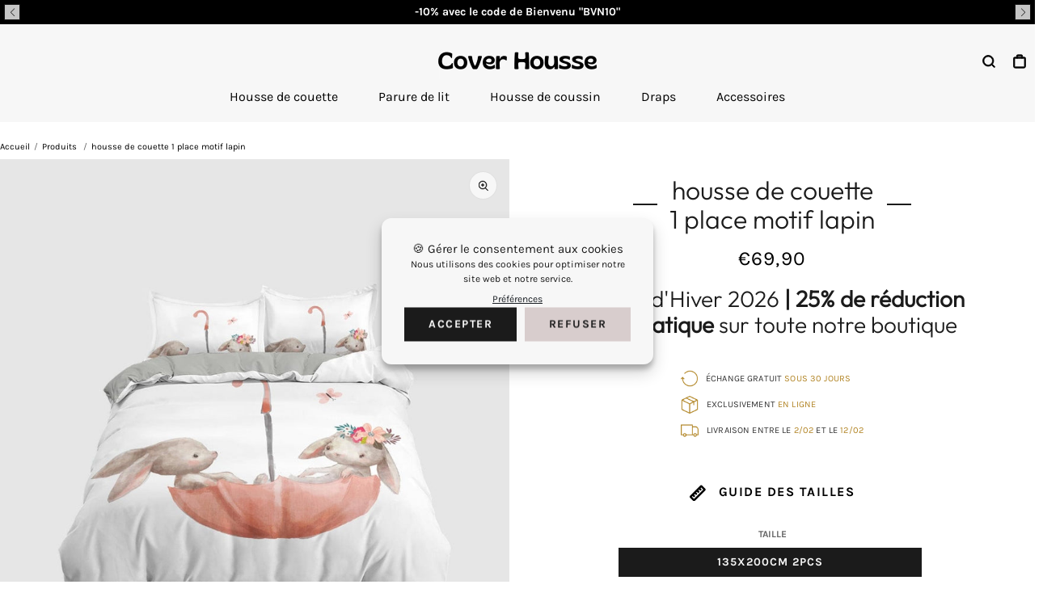

--- FILE ---
content_type: text/html; charset=utf-8
request_url: https://www.coverhousse.com/products/parure-de-lit-lapin-housse-de-couette-1-place-motif-lapin
body_size: 55092
content:


 <!DOCTYPE html> <html class="no-js" lang="fr"> <head><link href="//www.coverhousse.com/cdn/shop/t/17/assets/css-variables.css?v=64296458695195588081767734108" as="style" rel="preload"><link href="//www.coverhousse.com/cdn/shop/t/17/assets/base.css?v=133555647761740367801758302808" as="style" rel="preload"><link href="//www.coverhousse.com/cdn/shop/t/17/assets/s__main-product.css?v=154353346904833572111758302808" as="style" rel="preload"><link href="//www.coverhousse.com/cdn/shop/t/17/assets/s__popup-newsletter.css?v=52262977335370669281758302808" as="style" rel="preload"><link href="//www.coverhousse.com/cdn/shop/t/17/assets/s__rgpd.css?v=3981049355846898311758302808" as="style" rel="preload"><link rel="canonical" href="https://www.coverhousse.com/products/parure-de-lit-lapin-housse-de-couette-1-place-motif-lapin"> <meta charset="utf-8"> <meta http-equiv="X-UA-Compatible" content="IE=edge,chrome=1"> <meta name="HandheldFriendly" content="True"> <meta name="MobileOptimized" content="320"> <meta name="viewport" content="width=device-width,initial-scale=1"> <meta name="theme-color" content=""> <meta name="robots" content="index,follow"> <link rel="preconnect dns-prefetch" href="https://cdn.shopify.com"> <link rel="preconnect dns-prefetch" href="https://monorail-edge.shopifysvc.com/"> <link rel="preconnect dns-prefetch" href="https://phantom-theme.fr/"><link rel="preload" as="font" href="//www.coverhousse.com/cdn/fonts/outfit/outfit_n3.8c97ae4c4fac7c2ea467a6dc784857f4de7e0e37.woff2" type="font/woff2" crossorigin> <link rel="preload" as="font" href="//www.coverhousse.com/cdn/fonts/karla/karla_n4.40497e07df527e6a50e58fb17ef1950c72f3e32c.woff2" type="font/woff2" crossorigin> <link rel="preload" as="font" href="//www.coverhousse.com/cdn/fonts/karla/karla_n7.4358a847d4875593d69cfc3f8cc0b44c17b3ed03.woff2" type="font/woff2" crossorigin> <link rel="preconnect dns-prefetch" href="https://fonts.shopifycdn.com" /> <title>Housse de couette 1 place motif lapin </title> <meta name="description" content="Transformez Votre Chambre en un Havre de Douceur avec la Housse de Couette 1 Place Motif Lapin de Cover Housse : Confort, Fraîcheur et Charme Assurés !">
      
<link rel="icon" type="image/png" href="//www.coverhousse.com/cdn/shop/files/C.jpg?v=1679514643&width=32"><style data-shopify>
        @font-face {
  font-family: Outfit;
  font-weight: 300;
  font-style: normal;
  font-display: swap;
  src: url("//www.coverhousse.com/cdn/fonts/outfit/outfit_n3.8c97ae4c4fac7c2ea467a6dc784857f4de7e0e37.woff2") format("woff2"),
       url("//www.coverhousse.com/cdn/fonts/outfit/outfit_n3.b50a189ccde91f9bceee88f207c18c09f0b62a7b.woff") format("woff");
}

        @font-face {
  font-family: Karla;
  font-weight: 400;
  font-style: normal;
  font-display: swap;
  src: url("//www.coverhousse.com/cdn/fonts/karla/karla_n4.40497e07df527e6a50e58fb17ef1950c72f3e32c.woff2") format("woff2"),
       url("//www.coverhousse.com/cdn/fonts/karla/karla_n4.e9f6f9de321061073c6bfe03c28976ba8ce6ee18.woff") format("woff");
}

        @font-face {
  font-family: Karla;
  font-weight: 700;
  font-style: normal;
  font-display: swap;
  src: url("//www.coverhousse.com/cdn/fonts/karla/karla_n7.4358a847d4875593d69cfc3f8cc0b44c17b3ed03.woff2") format("woff2"),
       url("//www.coverhousse.com/cdn/fonts/karla/karla_n7.96e322f6d76ce794f25fa29e55d6997c3fb656b6.woff") format("woff");
}

        @font-face {
  font-family: Karla;
  font-weight: 400;
  font-style: italic;
  font-display: swap;
  src: url("//www.coverhousse.com/cdn/fonts/karla/karla_i4.2086039c16bcc3a78a72a2f7b471e3c4a7f873a6.woff2") format("woff2"),
       url("//www.coverhousse.com/cdn/fonts/karla/karla_i4.7b9f59841a5960c16fa2a897a0716c8ebb183221.woff") format("woff");
}

        @font-face {
  font-family: Karla;
  font-weight: 700;
  font-style: italic;
  font-display: swap;
  src: url("//www.coverhousse.com/cdn/fonts/karla/karla_i7.fe031cd65d6e02906286add4f6dda06afc2615f0.woff2") format("woff2"),
       url("//www.coverhousse.com/cdn/fonts/karla/karla_i7.816d4949fa7f7d79314595d7003eda5b44e959e3.woff") format("woff");
}


        :root {
          --font-body-family: Karla, sans-serif;
          --font-body-style: normal;
          --font-body-weight: 400;
        }

        *, *::before, *::after {
          box-sizing: inherit;
        }

        html {
          box-sizing: border-box;
          font-size: 62.5%;
          height: 100%;
        }

        body {
          display: grid;
          grid-template-rows: auto 1fr;
          grid-template-columns: 100%;
          min-height: 100%;
          margin: 0;
          font-size: 1.5rem;
          letter-spacing: 0.06rem;
          line-height: 1.8;
          font-family: var(--font-body-family);
          font-style: var(--font-body-style);
          font-weight: var(--font-body-weight);
        }

        @media screen and (min-width: 750px) {
          body {
            font-size: 1.6rem;
          }
        } </style> <!-- /snippets/social-meta-tags.liquid -->




<meta property="og:site_name" content="Cover Housse ">
<meta property="og:url" content="https://www.coverhousse.com/products/parure-de-lit-lapin-housse-de-couette-1-place-motif-lapin">
<meta property="og:title" content="housse de couette  1 place motif lapin">
<meta property="og:type" content="product">
<meta property="og:description" content="Transformez Votre Chambre en un Havre de Douceur avec la Housse de Couette 1 Place Motif Lapin de Cover Housse : Confort, Fraîcheur et Charme Assurés !"> <meta property="og:price:amount" content="69,90"> <meta property="og:price:currency" content="EUR">

<meta property="og:image" content="http://www.coverhousse.com/cdn/shop/files/housse-de-couette-1-place-motif-lapin-135x200cm-2pcs-54267906031959.jpg?v=1705975365&width=1200">
<meta property="og:image:secure_url" content="https://www.coverhousse.com/cdn/shop/files/housse-de-couette-1-place-motif-lapin-135x200cm-2pcs-54267906031959.jpg?v=1705975365&width=1200"> <meta name="twitter:image" content="http://www.coverhousse.com/cdn/shop/files/C.jpg?v=1679514643&width=1200"> 
<meta name="twitter:card" content="summary_large_image">
<meta name="twitter:title" content="housse de couette  1 place motif lapin">
<meta name="twitter:description" content="Transformez Votre Chambre en un Havre de Douceur avec la Housse de Couette 1 Place Motif Lapin de Cover Housse : Confort, Fraîcheur et Charme Assurés !"> <link rel="stylesheet" href="//www.coverhousse.com/cdn/shop/t/17/assets/css-variables.css?v=64296458695195588081767734108" media="print" onload="this.media='all'"> <link rel="stylesheet" href="//www.coverhousse.com/cdn/shop/t/17/assets/base.css?v=133555647761740367801758302808"> <link href="//www.coverhousse.com/cdn/shop/t/17/assets/s__main-product.css?v=154353346904833572111758302808" rel="stylesheet" type="text/css" media="all" /> <script>
        document.documentElement.className = document.documentElement.className.replace('no-js', 'js');

        function ControlOverlay(){
          if(document.querySelectorAll('[data-header-overlay=true]').length > 0)
            document.querySelector('body').classList.add('header__overlay');
          else if(document.querySelector('body').classList.contains('header__overlay'))
            document.querySelector('body').classList.remove('header__overlay');
          if(window.pageYOffset == 0)
            document.querySelector('body').classList.add('header__noscroll');
        }

        document.addEventListener('initOverlay', function(){
          ControlOverlay();
        });

        document.addEventListener('shopify:section:load', function(){
          ControlOverlay();
        });

        Shopify = window.Shopify || {};
window.theme = window.theme || {};
window.slate = window.slate || {};
window.MiniCart = (function() { return MiniCart });
theme.moneyFormat = "€{{amount_with_comma_separator}}";
window.lazySizesConfig = window.lazySizesConfig || {};
lazySizesConfig.loadMode = 1;

theme.strings = {
  stockAvailable: "Il reste un examplaire en stock",
  addToCart: "Ajouter au panier",
  soldOut: "Épuisé",
  unavailable: "Non disponible",
  noStockAvailable: "L\u0026#39;article n\u0026#39;a pu être ajouté à votre panier car il n\u0026#39;y en a pas assez en stock.",
  willNotShipUntil: "Sera expédié après [date]",
  willBeInStockAfter: "Sera en stock à compter de [date]",
  addressError: "Vous ne trouvez pas cette adresse",
  addressNoResults: "Aucun résultat pour cette adresse",
  addressQueryLimit: "Vous avez dépassé la limite de Google utilisation de l'API. Envisager la mise à niveau à un \u003ca href='https:\/\/developers.google.com\/maps\/premium\/usage-limits'\u003erégime spécial\u003c\/a\u003e.",
  authError: "Il y avait un problème authentifier votre compte Google Maps API."
};

theme.routes = {
  cart_add_url: '/cart/add',
  cart_change_url: '/cart/change',
  cart_update_url: '/cart/update',
  permanent_domain: "lamontrerc.myshopify.com",
  main_domain: 'www.coverhousse.com',
  shop_url: 'www.coverhousse.com',
};Shopify.theme_settings = {template: "product.guide-des-tailles",
  rgpd: null,
  priceFormat: "normal",
  itemAddIcon: "itemAdd--checkmark",
  itemAdd: '<div class="loader"><svg aria-hidden="true" focusable="false" role="presentation" class="icon icon-itemAdd icon-itemAdd--checkmark" viewBox="0 0 154 154"> <g fill="none" stroke="#22AE73" stroke-width="2"> <circle cx="77" cy="77" r="72" style="stroke-dasharray:480px, 480px; stroke-dashoffset: 960px;"></circle> <polyline class="st0" stroke="#22AE73" stroke-width="10" points="43.5,77.8 63.7,97.9 112.2,49.4 " style="stroke-dasharray:100px, 100px; stroke-dashoffset: 200px;"></polyline> </g> </svg></div>',
  loader: '<div class="loader"> <svg aria-hidden="true" focusable="false" role="presentation" class="spinner" viewBox="0 0 66 66"><circle class="path" fill="none" stroke-width="6" cx="33" cy="33" r="30"></circle> </svg></div>',
  btnArrow: '<svg aria-hidden="true" focusable="false" role="presentation" class="icon" viewBox="0 0 66 43" height="43px" width="66px"><g fill=none fill-rule=evenodd id=arrow stroke=none stroke-width=1><path class=one d="M40.1543933,3.89485454 L43.9763149,0.139296592 C44.1708311,-0.0518420739 44.4826329,-0.0518571125 44.6771675,0.139262789 L65.6916134,20.7848311 C66.0855801,21.1718824 66.0911863,21.8050225 65.704135,22.1989893 C65.7000188,22.2031791 65.6958657,22.2073326 65.6916762,22.2114492 L44.677098,42.8607841 C44.4825957,43.0519059 44.1708242,43.0519358 43.9762853,42.8608513 L40.1545186,39.1069479 C39.9575152,38.9134427 39.9546793,38.5968729 40.1481845,38.3998695 C40.1502893,38.3977268 40.1524132,38.395603 40.1545562,38.3934985 L56.9937789,21.8567812 C57.1908028,21.6632968 57.193672,21.3467273 57.0001876,21.1497035 C56.9980647,21.1475418 56.9959223,21.1453995 56.9937605,21.1432767 L40.1545208,4.60825197 C39.9574869,4.41477773 39.9546013,4.09820839 40.1480756,3.90117456 C40.1501626,3.89904911 40.1522686,3.89694235 40.1543933,3.89485454 Z"fill=inherit></path><path class=two d="M20.1543933,3.89485454 L23.9763149,0.139296592 C24.1708311,-0.0518420739 24.4826329,-0.0518571125 24.6771675,0.139262789 L45.6916134,20.7848311 C46.0855801,21.1718824 46.0911863,21.8050225 45.704135,22.1989893 C45.7000188,22.2031791 45.6958657,22.2073326 45.6916762,22.2114492 L24.677098,42.8607841 C24.4825957,43.0519059 24.1708242,43.0519358 23.9762853,42.8608513 L20.1545186,39.1069479 C19.9575152,38.9134427 19.9546793,38.5968729 20.1481845,38.3998695 C20.1502893,38.3977268 20.1524132,38.395603 20.1545562,38.3934985 L36.9937789,21.8567812 C37.1908028,21.6632968 37.193672,21.3467273 37.0001876,21.1497035 C36.9980647,21.1475418 36.9959223,21.1453995 36.9937605,21.1432767 L20.1545208,4.60825197 C19.9574869,4.41477773 19.9546013,4.09820839 20.1480756,3.90117456 C20.1501626,3.89904911 20.1522686,3.89694235 20.1543933,3.89485454 Z"fill=inherit></path><path class=three d="M0.154393339,3.89485454 L3.97631488,0.139296592 C4.17083111,-0.0518420739 4.48263286,-0.0518571125 4.67716753,0.139262789 L25.6916134,20.7848311 C26.0855801,21.1718824 26.0911863,21.8050225 25.704135,22.1989893 C25.7000188,22.2031791 25.6958657,22.2073326 25.6916762,22.2114492 L4.67709797,42.8607841 C4.48259567,43.0519059 4.17082418,43.0519358 3.97628526,42.8608513 L0.154518591,39.1069479 C-0.0424848215,38.9134427 -0.0453206733,38.5968729 0.148184538,38.3998695 C0.150289256,38.3977268 0.152413239,38.395603 0.154556228,38.3934985 L16.9937789,21.8567812 C17.1908028,21.6632968 17.193672,21.3467273 17.0001876,21.1497035 C16.9980647,21.1475418 16.9959223,21.1453995 16.9937605,21.1432767 L0.15452076,4.60825197 C-0.0425130651,4.41477773 -0.0453986756,4.09820839 0.148075568,3.90117456 C0.150162624,3.89904911 0.152268631,3.89694235 0.154393339,3.89485454 Z"fill=inherit></path></g></svg>',
  btnPrimaryStyle: "none",
  btnSecondaryStyle: "none",
  btnAtcStyle: "btn--mirror",
  btnCheckoutStyle: "btn--pressed",
  atc_action: "always",
  pluginSpin: "//www.coverhousse.com/cdn/shop/t/17/assets/pluginSpin.min.js?v=169814182682888039291758302808",
  lottieFiles: false,
  popup_orders_notifs_city: [
    'Paris',
    'Lyon',
    'Marseille',
    'Aix-en-Provence',
    'Toulouse',
    'Bordeaux',
    'Lille',
    'Nice',
    'Nantes',
    'Strasbourg',
    'Rennes',
    'Grenoble',
    'Rouen',
    'Toulon',
    'Montpellier',
    'Douai',
    'Avignon',
    'Saint-Étienne',
    'Tours',
    'Clermont-Ferrand',
    'Nancy',
    'Orléans',
    'Angers',
    'Caen',
    'Metz',
    'Dijon',
    'Béthune',
    'Valenciennes',
    'Le Mans',
    'Reims',
    'Brest',
    'Perpignan',
    'Genève',
    'Amiens',
    'Bayonne',
    'Le Havre',
    'Limoges',
    'Nîmes',
    'Dunkerque',
    'Poitiers',
    'Pau',
    'Annecy',
    'Chambéry',
    'Lorient',
    'Saint-Denis',
    'Troyes',
    'Deauville'
  ],enable_security: true,instagram: "\/\/www.coverhousse.com\/cdn\/shop\/t\/17\/assets\/instafeed.min.js?v=6555",enable_atc_fixed: null,
  enable_atc_fixed_mob: null,
  atc_fixed_pos: null,
};Shopify.translation = {blogs_article_summary: "Sommaire",
  timer_ended: "Votre panier expire dans quelques instants.",
  one_item_left: "Il reste un examplaire en stock",
  items_left_text: "Il reste {{ count }} exemplaires en stock",
  keep_on_page: "👋 Vous êtes encore là ?",
  form_customer_subscribed: "Merci de vous être inscrit",minute_left: "Moins d&#39;une minute",
  blogs_article_show: "Afficher le Sommaire",
  blogs_article_hide: "Masquer",

  
  quickview_go_product: "Voir le produit",text_after_variants_name: "",
  text_before_variants_name: "",
  color_trad: "couleur",
  colors_trad: "couleurs",
  on_sale_from: "En Promo {{ price }}",
  from_text: "À partir de {{ price }}",
  upto: "Jusqu&amp;#39;à",
  no_matches: "Aucun produit ne correspond à votre recherche.",
  promo_text: "",
  show_more: "Translation missing: fr.collections.general.show_more",

  date : {
    0: "Janvier",
    1: "Février",
    2: "Mars",
    3: "Avril",
    4: "Mai",
    5: "Juin",
    6: "Juillet",
    7: "Août",
    8: "Septembre",
    9: "Octobre",
    10: "Novembre",
    11: "Décembre",
    h: "heures",
    m: "minutes",
    s: "secondes",
    minute: "minute"
  },posted_successfully: "Merci d&#39;avoir rempli le formulaire. Vous serez recontacté très prochainement !",instafeed_show_more: "Translation missing: fr.instafeed.show_more",security : {
    screenshot: "L&#39;impression écran est désactivée sur ce site",
    disabled: "Fonction non autorisée sur ce site"
  },slideshow : {
    prevSlideMessage: "Diapositive précédente",
    nextSlideMessage: "Diapositive suivante",
    firstSlideMessage: "Ceci est la première diapositive",
    lastSlideMessage: "Ceci est la dernière diapositive",
    paginationBulletMessage: "Aller à la diapositive {{ index }}"
  },
}; </script> <script src="//www.coverhousse.com/cdn/shop/t/17/assets/vendor.js?v=71012338545914375981758302808" defer></script>

      

      
<script>window.performance && window.performance.mark && window.performance.mark('shopify.content_for_header.start');</script><meta name="google-site-verification" content="YPSwTCI7EQwEvLIdKXSF9HRoFnbE3BYbaYWSm1v4By0">
<meta id="shopify-digital-wallet" name="shopify-digital-wallet" content="/57784795196/digital_wallets/dialog">
<link rel="alternate" hreflang="x-default" data-href-content="https://www.coverhousse.com/products/parure-de-lit-lapin-housse-de-couette-1-place-motif-lapin">
<link rel="alternate" hreflang="fr" data-href-content="https://www.coverhousse.com/products/parure-de-lit-lapin-housse-de-couette-1-place-motif-lapin">
<link rel="alternate" hreflang="fr-US" data-href-content="https://www.coverhousse.com/fr-us/products/parure-de-lit-lapin-housse-de-couette-1-place-motif-lapin">
<link rel="alternate" hreflang="en-US" data-href-content="https://www.coverhousse.com/en-us/products/parure-de-lit-lapin-housse-de-couette-1-place-motif-lapin">
<link rel="alternate" type="application/json+oembed" data-href-content="https://www.coverhousse.com/products/parure-de-lit-lapin-housse-de-couette-1-place-motif-lapin.oembed">
<script async="async" data-src-content="/checkouts/internal/preloads.js?locale=fr-FR"></script>
<script id="shopify-features" type="application/json">{"accessToken":"782a1921fb893a61fd17c478a92b9f15","betas":["rich-media-storefront-analytics"],"domain":"www.coverhousse.com","predictiveSearch":true,"shopId":57784795196,"locale":"fr"}</script>
<script>var Shopify = Shopify || {};
Shopify.shop = "lamontrerc.myshopify.com";
Shopify.locale = "fr";
Shopify.currency = {"active":"EUR","rate":"1.0"};
Shopify.country = "FR";
Shopify.theme = {"name":"Soldes hivers 2026 7 janvier 3 fevrier","id":187351630167,"schema_name":"Phantom Thème - Premium","schema_version":"2.2","theme_store_id":null,"role":"main"};
Shopify.theme.handle = "null";
Shopify.theme.style = {"id":null,"handle":null};
Shopify.cdnHost = "www.coverhousse.com/cdn";
Shopify.routes = Shopify.routes || {};
Shopify.routes.root = "/";</script>
<script type="module">!function(o){(o.Shopify=o.Shopify||{}).modules=!0}(window);</script>
<script>!function(o){function n(){var o=[];function n(){o.push(Array.prototype.slice.apply(arguments))}return n.q=o,n}var t=o.Shopify=o.Shopify||{};t.loadFeatures=n(),t.autoloadFeatures=n()}(window);</script>
<script id="shop-js-analytics" type="application/json">{"pageType":"product"}</script>
<script defer="defer" async type="module" data-src-content="//www.coverhousse.com/cdn/shopifycloud/shop-js/modules/v2/client.init-shop-cart-sync_BcDpqI9l.fr.esm.js"></script>
<script defer="defer" async type="module" data-src-content="//www.coverhousse.com/cdn/shopifycloud/shop-js/modules/v2/chunk.common_a1Rf5Dlz.esm.js"></script>
<script defer="defer" async type="module" data-src-content="//www.coverhousse.com/cdn/shopifycloud/shop-js/modules/v2/chunk.modal_Djra7sW9.esm.js"></script>
<script type="module">
  await import("//www.coverhousse.com/cdn/shopifycloud/shop-js/modules/v2/client.init-shop-cart-sync_BcDpqI9l.fr.esm.js");
await import("//www.coverhousse.com/cdn/shopifycloud/shop-js/modules/v2/chunk.common_a1Rf5Dlz.esm.js");
await import("//www.coverhousse.com/cdn/shopifycloud/shop-js/modules/v2/chunk.modal_Djra7sW9.esm.js");

  window.Shopify.SignInWithShop?.initShopCartSync?.({"fedCMEnabled":true,"windoidEnabled":true});

</script>
<script>(function() {
  var isLoaded = false;
  function asyncLoad() {
    if (isLoaded) return;
    isLoaded = true;
    var urls = ["\/\/shopify.privy.com\/widget.js?shop=lamontrerc.myshopify.com","\/\/cdn.shopify.com\/proxy\/cbaf8ee568562136a23ebf5dbe41ecebfcdf197e1f0230c855e2df48ec95983e\/api.goaffpro.com\/loader.js?shop=lamontrerc.myshopify.com\u0026sp-cache-control=cHVibGljLCBtYXgtYWdlPTkwMA"];
    for (var i = 0; i <urls.length; i++) {
      var s = document.createElement('script');
      s.type = 'text/javascript';
      s.async = true;
      s.src = urls[i];
      var x = document.getElementsByTagName('script')[0];
      x.parentNode.insertBefore(s, x);
    }
  };
  document.addEventListener('StartAsyncLoading',function(event){asyncLoad();});if(window.attachEvent) {
    window.attachEvent('onload', function(){});
  } else {
    window.addEventListener('load', function(){}, false);
  }
})();</script>
<script id="__st">var __st={"a":57784795196,"offset":3600,"reqid":"1d7142ff-8225-4342-bccb-9610927e432d-1769190903","pageurl":"www.coverhousse.com\/products\/parure-de-lit-lapin-housse-de-couette-1-place-motif-lapin","u":"5e2d026080d2","p":"product","rtyp":"product","rid":8442737951063};</script>
<script>window.ShopifyPaypalV4VisibilityTracking = true;</script>
<script id="captcha-bootstrap">!function(){'use strict';const t='contact',e='account',n='new_comment',o=[[t,t],['blogs',n],['comments',n],[t,'customer']],c=[[e,'customer_login'],[e,'guest_login'],[e,'recover_customer_password'],[e,'create_customer']],r=t=>t.map((([t,e])=>`form[action*='/${t}']:not([data-nocaptcha='true']) input[name='form_type'][value='${e}']`)).join(','),a=t=>()=>t?[...document.querySelectorAll(t)].map((t=>t.form)):[];function s(){const t=[...o],e=r(t);return a(e)}const i='password',u='form_key',d=['recaptcha-v3-token','g-recaptcha-response','h-captcha-response',i],f=()=>{try{return window.sessionStorage}catch{return}},m='__shopify_v',_=t=>t.elements[u];function p(t,e,n=!1){try{const o=window.sessionStorage,c=JSON.parse(o.getItem(e)),{data:r}=function(t){const{data:e,action:n}=t;return t[m]||n?{data:e,action:n}:{data:t,action:n}}(c);for(const[e,n]of Object.entries(r))t.elements[e]&&(t.elements[e].value=n);n&&o.removeItem(e)}catch(o){console.error('form repopulation failed',{error:o})}}const l='form_type',E='cptcha';function T(t){t.dataset[E]=!0}const w=window,h=w.document,L='Shopify',v='ce_forms',y='captcha';let A=!1;((t,e)=>{const n=(g='f06e6c50-85a8-45c8-87d0-21a2b65856fe',I='https://cdn.shopify.com/shopifycloud/storefront-forms-hcaptcha/ce_storefront_forms_captcha_hcaptcha.v1.5.2.iife.js',D={infoText:'Protégé par hCaptcha',privacyText:'Confidentialité',termsText:'Conditions'},(t,e,n)=>{const o=w[L][v],c=o.bindForm;if(c)return c(t,g,e,D).then(n);var r;o.q.push([[t,g,e,D],n]),r=I,A||(h.body.append(Object.assign(h.createElement('script'),{id:'captcha-provider',async:!0,src:r})),A=!0)});var g,I,D;w[L]=w[L]||{},w[L][v]=w[L][v]||{},w[L][v].q=[],w[L][y]=w[L][y]||{},w[L][y].protect=function(t,e){n(t,void 0,e),T(t)},Object.freeze(w[L][y]),function(t,e,n,w,h,L){const[v,y,A,g]=function(t,e,n){const i=e?o:[],u=t?c:[],d=[...i,...u],f=r(d),m=r(i),_=r(d.filter((([t,e])=>n.includes(e))));return[a(f),a(m),a(_),s()]}(w,h,L),I=t=>{const e=t.target;return e instanceof HTMLFormElement?e:e&&e.form},D=t=>v().includes(t);t.addEventListener('submit',(t=>{const e=I(t);if(!e)return;const n=D(e)&&!e.dataset.hcaptchaBound&&!e.dataset.recaptchaBound,o=_(e),c=g().includes(e)&&(!o||!o.value);(n||c)&&t.preventDefault(),c&&!n&&(function(t){try{if(!f())return;!function(t){const e=f();if(!e)return;const n=_(t);if(!n)return;const o=n.value;o&&e.removeItem(o)}(t);const e=Array.from(Array(32),(()=>Math.random().toString(36)[2])).join('');!function(t,e){_(t)||t.append(Object.assign(document.createElement('input'),{type:'hidden',name:u})),t.elements[u].value=e}(t,e),function(t,e){const n=f();if(!n)return;const o=[...t.querySelectorAll(`input[type='${i}']`)].map((({name:t})=>t)),c=[...d,...o],r={};for(const[a,s]of new FormData(t).entries())c.includes(a)||(r[a]=s);n.setItem(e,JSON.stringify({[m]:1,action:t.action,data:r}))}(t,e)}catch(e){console.error('failed to persist form',e)}}(e),e.submit())}));const S=(t,e)=>{t&&!t.dataset[E]&&(n(t,e.some((e=>e===t))),T(t))};for(const o of['focusin','change'])t.addEventListener(o,(t=>{const e=I(t);D(e)&&S(e,y())}));const B=e.get('form_key'),M=e.get(l),P=B&&M;t.addEventListener('DOMContentLoaded',(()=>{const t=y();if(P)for(const e of t)e.elements[l].value===M&&p(e,B);[...new Set([...A(),...v().filter((t=>'true'===t.dataset.shopifyCaptcha))])].forEach((e=>S(e,t)))}))}(h,new URLSearchParams(w.location.search),n,t,e,['guest_login'])})(!0,!1)}();</script>
<script integrity="sha256-4kQ18oKyAcykRKYeNunJcIwy7WH5gtpwJnB7kiuLZ1E=" data-source-attribution="shopify.loadfeatures" defer="defer" data-src-content="//www.coverhousse.com/cdn/shopifycloud/storefront/assets/storefront/load_feature-a0a9edcb.js" crossorigin="anonymous"></script>
<script data-source-attribution="shopify.dynamic_checkout.dynamic.init">var Shopify=Shopify||{};Shopify.PaymentButton=Shopify.PaymentButton||{isStorefrontPortableWallets:!0,init:function(){window.Shopify.PaymentButton.init=function(){};var t=document.createElement("script");t.data-src-content="https://www.coverhousse.com/cdn/shopifycloud/portable-wallets/latest/portable-wallets.fr.js",t.type="module",document.head.appendChild(t)}};
</script>
<script data-source-attribution="shopify.dynamic_checkout.buyer_consent">
  function portableWalletsHideBuyerConsent(e){var t=document.getElementById("shopify-buyer-consent"),n=document.getElementById("shopify-subscription-policy-button");t&&n&&(t.classList.add("hidden"),t.setAttribute("aria-hidden","true"),n.removeEventListener("click",e))}function portableWalletsShowBuyerConsent(e){var t=document.getElementById("shopify-buyer-consent"),n=document.getElementById("shopify-subscription-policy-button");t&&n&&(t.classList.remove("hidden"),t.removeAttribute("aria-hidden"),n.addEventListener("click",e))}window.Shopify?.PaymentButton&&(window.Shopify.PaymentButton.hideBuyerConsent=portableWalletsHideBuyerConsent,window.Shopify.PaymentButton.showBuyerConsent=portableWalletsShowBuyerConsent);
</script>
<script data-source-attribution="shopify.dynamic_checkout.cart.bootstrap">document.addEventListener("DOMContentLoaded",(function(){function t(){return document.querySelector("shopify-accelerated-checkout-cart, shopify-accelerated-checkout")}if(t())Shopify.PaymentButton.init();else{new MutationObserver((function(e,n){t()&&(Shopify.PaymentButton.init(),n.disconnect())})).observe(document.body,{childList:!0,subtree:!0})}}));
</script>

<script>window.performance && window.performance.mark && window.performance.mark('shopify.content_for_header.end');</script>
<script>
  setTimeout(() => {
  const imagesEles = document.querySelectorAll(
    ".jdgm-rev__pic-link.jdgm--loading"
  );
  imagesEles.forEach((ele) => {
    let src = ele.getAttribute("href");
    let img = ele.querySelector("img");
    img.setAttribute("src", src);
    ele.classList.remove("jdgm--loading");
  });
  }, 3000)
</script> <script src="//www.coverhousse.com/cdn/shop/t/17/assets/optimizer.js?v=96638510788966223941758302808" defer="defer"></script>
      
<!-- Start of Judge.me Core -->
<link rel="dns-prefetch" href="https://cdn.judge.me/">
<script data-cfasync='false' class='jdgm-settings-script'>window.jdgmSettings={"pagination":5,"disable_web_reviews":false,"badge_no_review_text":"Aucun avis","badge_n_reviews_text":"{{ n }} avis","badge_star_color":"#000000","hide_badge_preview_if_no_reviews":true,"badge_hide_text":false,"enforce_center_preview_badge":false,"widget_title":"Avis Clients","widget_open_form_text":"Écrire un avis","widget_close_form_text":"Annuler l'avis","widget_refresh_page_text":"Actualiser la page","widget_summary_text":"Basé sur {{ number_of_reviews }} avis","widget_no_review_text":"Soyez le premier à écrire un avis","widget_name_field_text":"Nom d'affichage","widget_verified_name_field_text":"Nom vérifié (public)","widget_name_placeholder_text":"Nom d'affichage","widget_required_field_error_text":"Ce champ est obligatoire.","widget_email_field_text":"Adresse email","widget_verified_email_field_text":"Email vérifié (privé, ne peut pas être modifié)","widget_email_placeholder_text":"Votre adresse email","widget_email_field_error_text":"Veuillez entrer une adresse email valide.","widget_rating_field_text":"Évaluation","widget_review_title_field_text":"Titre de l'avis","widget_review_title_placeholder_text":"Donnez un titre à votre avis","widget_review_body_field_text":"Contenu de l'avis","widget_review_body_placeholder_text":"Commencez à écrire ici...","widget_pictures_field_text":"Photo/Vidéo (facultatif)","widget_submit_review_text":"Soumettre l'avis","widget_submit_verified_review_text":"Soumettre un avis vérifié","widget_submit_success_msg_with_auto_publish":"Merci ! Veuillez actualiser la page dans quelques instants pour voir votre avis. Vous pouvez supprimer ou modifier votre avis en vous connectant à \u003ca href='https://judge.me/login' target='_blank' rel='nofollow noopener'\u003eJudge.me\u003c/a\u003e","widget_submit_success_msg_no_auto_publish":"Merci ! Votre avis sera publié dès qu'il sera approuvé par l'administrateur de la boutique. Vous pouvez supprimer ou modifier votre avis en vous connectant à \u003ca href='https://judge.me/login' target='_blank' rel='nofollow noopener'\u003eJudge.me\u003c/a\u003e","widget_show_default_reviews_out_of_total_text":"Affichage de {{ n_reviews_shown }} sur {{ n_reviews }} avis.","widget_show_all_link_text":"Tout afficher","widget_show_less_link_text":"Afficher moins","widget_author_said_text":"{{ reviewer_name }} a dit :","widget_days_text":"il y a {{ n }} jour/jours","widget_weeks_text":"il y a {{ n }} semaine/semaines","widget_months_text":"il y a {{ n }} mois","widget_years_text":"il y a {{ n }} an/ans","widget_yesterday_text":"Hier","widget_today_text":"Aujourd'hui","widget_replied_text":"\u003e\u003e {{ shop_name }} a répondu :","widget_read_more_text":"Lire plus","widget_reviewer_name_as_initial":"","widget_rating_filter_color":"#fbcd0a","widget_rating_filter_see_all_text":"Voir tous les avis","widget_sorting_most_recent_text":"Plus récents","widget_sorting_highest_rating_text":"Meilleures notes","widget_sorting_lowest_rating_text":"Notes les plus basses","widget_sorting_with_pictures_text":"Uniquement les photos","widget_sorting_most_helpful_text":"Plus utiles","widget_open_question_form_text":"Poser une question","widget_reviews_subtab_text":"Avis","widget_questions_subtab_text":"Questions","widget_question_label_text":"Question","widget_answer_label_text":"Réponse","widget_question_placeholder_text":"Écrivez votre question ici","widget_submit_question_text":"Soumettre la question","widget_question_submit_success_text":"Merci pour votre question ! Nous vous notifierons dès qu'elle aura une réponse.","widget_star_color":"#000000","verified_badge_text":"Vérifié","verified_badge_bg_color":"","verified_badge_text_color":"","verified_badge_placement":"left-of-reviewer-name","widget_review_max_height":"","widget_hide_border":false,"widget_social_share":false,"widget_thumb":false,"widget_review_location_show":false,"widget_location_format":"","all_reviews_include_out_of_store_products":true,"all_reviews_out_of_store_text":"(hors boutique)","all_reviews_pagination":100,"all_reviews_product_name_prefix_text":"à propos de","enable_review_pictures":true,"enable_question_anwser":false,"widget_theme":"default","review_date_format":"timestamp","default_sort_method":"most-recent","widget_product_reviews_subtab_text":"Avis Produits","widget_shop_reviews_subtab_text":"Avis Boutique","widget_other_products_reviews_text":"Avis pour d'autres produits","widget_store_reviews_subtab_text":"Avis de la boutique","widget_no_store_reviews_text":"Cette boutique n'a pas encore reçu d'avis","widget_web_restriction_product_reviews_text":"Ce produit n'a pas encore reçu d'avis","widget_no_items_text":"Aucun élément trouvé","widget_show_more_text":"Afficher plus","widget_write_a_store_review_text":"Écrire un avis sur la boutique","widget_other_languages_heading":"Avis dans d'autres langues","widget_translate_review_text":"Traduire l'avis en {{ language }}","widget_translating_review_text":"Traduction en cours...","widget_show_original_translation_text":"Afficher l'original ({{ language }})","widget_translate_review_failed_text":"Impossible de traduire cet avis.","widget_translate_review_retry_text":"Réessayer","widget_translate_review_try_again_later_text":"Réessayez plus tard","show_product_url_for_grouped_product":false,"widget_sorting_pictures_first_text":"Photos en premier","show_pictures_on_all_rev_page_mobile":false,"show_pictures_on_all_rev_page_desktop":false,"floating_tab_hide_mobile_install_preference":false,"floating_tab_button_name":"★ Avis","floating_tab_title":"Laissons nos clients parler pour nous","floating_tab_button_color":"","floating_tab_button_background_color":"","floating_tab_url":"","floating_tab_url_enabled":false,"floating_tab_tab_style":"text","all_reviews_text_badge_text":"Les clients nous notent {{ shop.metafields.judgeme.all_reviews_rating | round: 1 }}/5 basé sur {{ shop.metafields.judgeme.all_reviews_count }} avis.","all_reviews_text_badge_text_branded_style":"{{ shop.metafields.judgeme.all_reviews_rating | round: 1 }} sur 5 étoiles basé sur {{ shop.metafields.judgeme.all_reviews_count }} avis","is_all_reviews_text_badge_a_link":false,"show_stars_for_all_reviews_text_badge":false,"all_reviews_text_badge_url":"","all_reviews_text_style":"text","all_reviews_text_color_style":"judgeme_brand_color","all_reviews_text_color":"#108474","all_reviews_text_show_jm_brand":true,"featured_carousel_show_header":true,"featured_carousel_title":"Laissons nos clients parler pour nous","testimonials_carousel_title":"Les clients nous disent","videos_carousel_title":"Histoire de clients réels","cards_carousel_title":"Les clients nous disent","featured_carousel_count_text":"sur {{ n }} avis","featured_carousel_add_link_to_all_reviews_page":false,"featured_carousel_url":"","featured_carousel_show_images":true,"featured_carousel_autoslide_interval":5,"featured_carousel_arrows_on_the_sides":false,"featured_carousel_height":250,"featured_carousel_width":80,"featured_carousel_image_size":0,"featured_carousel_image_height":250,"featured_carousel_arrow_color":"#eeeeee","verified_count_badge_style":"vintage","verified_count_badge_orientation":"horizontal","verified_count_badge_color_style":"judgeme_brand_color","verified_count_badge_color":"#108474","is_verified_count_badge_a_link":false,"verified_count_badge_url":"","verified_count_badge_show_jm_brand":true,"widget_rating_preset_default":5,"widget_first_sub_tab":"product-reviews","widget_show_histogram":true,"widget_histogram_use_custom_color":false,"widget_pagination_use_custom_color":false,"widget_star_use_custom_color":true,"widget_verified_badge_use_custom_color":false,"widget_write_review_use_custom_color":false,"picture_reminder_submit_button":"Upload Pictures","enable_review_videos":true,"mute_video_by_default":true,"widget_sorting_videos_first_text":"Vidéos en premier","widget_review_pending_text":"En attente","featured_carousel_items_for_large_screen":3,"social_share_options_order":"Facebook,Twitter","remove_microdata_snippet":true,"disable_json_ld":false,"enable_json_ld_products":false,"preview_badge_show_question_text":false,"preview_badge_no_question_text":"Aucune question","preview_badge_n_question_text":"{{ number_of_questions }} question/questions","qa_badge_show_icon":false,"qa_badge_position":"same-row","remove_judgeme_branding":false,"widget_add_search_bar":false,"widget_search_bar_placeholder":"Recherche","widget_sorting_verified_only_text":"Vérifiés uniquement","featured_carousel_theme":"compact","featured_carousel_show_rating":true,"featured_carousel_show_title":true,"featured_carousel_show_body":true,"featured_carousel_show_date":false,"featured_carousel_show_reviewer":true,"featured_carousel_show_product":false,"featured_carousel_header_background_color":"#108474","featured_carousel_header_text_color":"#ffffff","featured_carousel_name_product_separator":"reviewed","featured_carousel_full_star_background":"#108474","featured_carousel_empty_star_background":"#dadada","featured_carousel_vertical_theme_background":"#f9fafb","featured_carousel_verified_badge_enable":false,"featured_carousel_verified_badge_color":"#108474","featured_carousel_border_style":"round","featured_carousel_review_line_length_limit":3,"featured_carousel_more_reviews_button_text":"Lire plus d'avis","featured_carousel_view_product_button_text":"Voir le produit","all_reviews_page_load_reviews_on":"scroll","all_reviews_page_load_more_text":"Charger plus d'avis","disable_fb_tab_reviews":false,"enable_ajax_cdn_cache":false,"widget_advanced_speed_features":5,"widget_public_name_text":"affiché publiquement comme","default_reviewer_name":"John Smith","default_reviewer_name_has_non_latin":true,"widget_reviewer_anonymous":"Anonyme","medals_widget_title":"Médailles d'avis Judge.me","medals_widget_background_color":"#f9fafb","medals_widget_position":"footer_all_pages","medals_widget_border_color":"#f9fafb","medals_widget_verified_text_position":"left","medals_widget_use_monochromatic_version":false,"medals_widget_elements_color":"#108474","show_reviewer_avatar":true,"widget_invalid_yt_video_url_error_text":"Pas une URL de vidéo YouTube","widget_max_length_field_error_text":"Veuillez ne pas dépasser {0} caractères.","widget_show_country_flag":false,"widget_show_collected_via_shop_app":true,"widget_verified_by_shop_badge_style":"light","widget_verified_by_shop_text":"Vérifié par la boutique","widget_show_photo_gallery":false,"widget_load_with_code_splitting":true,"widget_ugc_install_preference":false,"widget_ugc_title":"Fait par nous, partagé par vous","widget_ugc_subtitle":"Taguez-nous pour voir votre photo mise en avant sur notre page","widget_ugc_arrows_color":"#ffffff","widget_ugc_primary_button_text":"Acheter maintenant","widget_ugc_primary_button_background_color":"#108474","widget_ugc_primary_button_text_color":"#ffffff","widget_ugc_primary_button_border_width":"0","widget_ugc_primary_button_border_style":"none","widget_ugc_primary_button_border_color":"#108474","widget_ugc_primary_button_border_radius":"25","widget_ugc_secondary_button_text":"Charger plus","widget_ugc_secondary_button_background_color":"#ffffff","widget_ugc_secondary_button_text_color":"#108474","widget_ugc_secondary_button_border_width":"2","widget_ugc_secondary_button_border_style":"solid","widget_ugc_secondary_button_border_color":"#108474","widget_ugc_secondary_button_border_radius":"25","widget_ugc_reviews_button_text":"Voir les avis","widget_ugc_reviews_button_background_color":"#ffffff","widget_ugc_reviews_button_text_color":"#108474","widget_ugc_reviews_button_border_width":"2","widget_ugc_reviews_button_border_style":"solid","widget_ugc_reviews_button_border_color":"#108474","widget_ugc_reviews_button_border_radius":"25","widget_ugc_reviews_button_link_to":"judgeme-reviews-page","widget_ugc_show_post_date":true,"widget_ugc_max_width":"800","widget_rating_metafield_value_type":true,"widget_primary_color":"#000000","widget_enable_secondary_color":false,"widget_secondary_color":"#edf5f5","widget_summary_average_rating_text":"{{ average_rating }} sur 5","widget_media_grid_title":"Photos \u0026 vidéos clients","widget_media_grid_see_more_text":"Voir plus","widget_round_style":false,"widget_show_product_medals":true,"widget_verified_by_judgeme_text":"Vérifié par Judge.me","widget_show_store_medals":true,"widget_verified_by_judgeme_text_in_store_medals":"Vérifié par Judge.me","widget_media_field_exceed_quantity_message":"Désolé, nous ne pouvons accepter que {{ max_media }} pour un avis.","widget_media_field_exceed_limit_message":"{{ file_name }} est trop volumineux, veuillez sélectionner un {{ media_type }} de moins de {{ size_limit }}MB.","widget_review_submitted_text":"Avis soumis !","widget_question_submitted_text":"Question soumise !","widget_close_form_text_question":"Annuler","widget_write_your_answer_here_text":"Écrivez votre réponse ici","widget_enabled_branded_link":true,"widget_show_collected_by_judgeme":true,"widget_reviewer_name_color":"","widget_write_review_text_color":"","widget_write_review_bg_color":"","widget_collected_by_judgeme_text":"collecté par Judge.me","widget_pagination_type":"standard","widget_load_more_text":"Charger plus","widget_load_more_color":"#108474","widget_full_review_text":"Avis complet","widget_read_more_reviews_text":"Lire plus d'avis","widget_read_questions_text":"Lire les questions","widget_questions_and_answers_text":"Questions \u0026 Réponses","widget_verified_by_text":"Vérifié par","widget_verified_text":"Vérifié","widget_number_of_reviews_text":"{{ number_of_reviews }} avis","widget_back_button_text":"Retour","widget_next_button_text":"Suivant","widget_custom_forms_filter_button":"Filtres","custom_forms_style":"vertical","widget_show_review_information":false,"how_reviews_are_collected":"Comment les avis sont-ils collectés ?","widget_show_review_keywords":false,"widget_gdpr_statement":"Comment nous utilisons vos données : Nous vous contacterons uniquement à propos de l'avis que vous avez laissé, et seulement si nécessaire. En soumettant votre avis, vous acceptez les \u003ca href='https://judge.me/terms' target='_blank' rel='nofollow noopener'\u003econditions\u003c/a\u003e, la \u003ca href='https://judge.me/privacy' target='_blank' rel='nofollow noopener'\u003epolitique de confidentialité\u003c/a\u003e et les \u003ca href='https://judge.me/content-policy' target='_blank' rel='nofollow noopener'\u003epolitiques de contenu\u003c/a\u003e de Judge.me.","widget_multilingual_sorting_enabled":false,"widget_translate_review_content_enabled":false,"widget_translate_review_content_method":"manual","popup_widget_review_selection":"automatically_with_pictures","popup_widget_round_border_style":true,"popup_widget_show_title":true,"popup_widget_show_body":true,"popup_widget_show_reviewer":false,"popup_widget_show_product":true,"popup_widget_show_pictures":true,"popup_widget_use_review_picture":true,"popup_widget_show_on_home_page":true,"popup_widget_show_on_product_page":true,"popup_widget_show_on_collection_page":true,"popup_widget_show_on_cart_page":true,"popup_widget_position":"bottom_left","popup_widget_first_review_delay":5,"popup_widget_duration":5,"popup_widget_interval":5,"popup_widget_review_count":5,"popup_widget_hide_on_mobile":true,"review_snippet_widget_round_border_style":true,"review_snippet_widget_card_color":"#FFFFFF","review_snippet_widget_slider_arrows_background_color":"#FFFFFF","review_snippet_widget_slider_arrows_color":"#000000","review_snippet_widget_star_color":"#108474","show_product_variant":false,"all_reviews_product_variant_label_text":"Variante : ","widget_show_verified_branding":false,"widget_ai_summary_title":"Les clients disent","widget_ai_summary_disclaimer":"Résumé des avis généré par IA basé sur les avis clients récents","widget_show_ai_summary":false,"widget_show_ai_summary_bg":false,"widget_show_review_title_input":true,"redirect_reviewers_invited_via_email":"review_widget","request_store_review_after_product_review":false,"request_review_other_products_in_order":false,"review_form_color_scheme":"default","review_form_corner_style":"square","review_form_star_color":{},"review_form_text_color":"#333333","review_form_background_color":"#ffffff","review_form_field_background_color":"#fafafa","review_form_button_color":{},"review_form_button_text_color":"#ffffff","review_form_modal_overlay_color":"#000000","review_content_screen_title_text":"Comment évalueriez-vous ce produit ?","review_content_introduction_text":"Nous serions ravis que vous partagiez un peu votre expérience.","store_review_form_title_text":"Comment évalueriez-vous cette boutique ?","store_review_form_introduction_text":"Nous serions ravis que vous partagiez un peu votre expérience.","show_review_guidance_text":true,"one_star_review_guidance_text":"Mauvais","five_star_review_guidance_text":"Excellent","customer_information_screen_title_text":"À propos de vous","customer_information_introduction_text":"Veuillez nous en dire plus sur vous.","custom_questions_screen_title_text":"Votre expérience en détail","custom_questions_introduction_text":"Voici quelques questions pour nous aider à mieux comprendre votre expérience.","review_submitted_screen_title_text":"Merci pour votre avis !","review_submitted_screen_thank_you_text":"Nous le traitons et il apparaîtra bientôt dans la boutique.","review_submitted_screen_email_verification_text":"Veuillez confirmer votre email en cliquant sur le lien que nous venons de vous envoyer. Cela nous aide à maintenir des avis authentiques.","review_submitted_request_store_review_text":"Aimeriez-vous partager votre expérience d'achat avec nous ?","review_submitted_review_other_products_text":"Aimeriez-vous évaluer ces produits ?","store_review_screen_title_text":"Voulez-vous partager votre expérience de shopping avec nous ?","store_review_introduction_text":"Nous apprécions votre retour d'expérience et nous l'utilisons pour nous améliorer. Veuillez partager vos pensées ou suggestions.","reviewer_media_screen_title_picture_text":"Partager une photo","reviewer_media_introduction_picture_text":"Téléchargez une photo pour étayer votre avis.","reviewer_media_screen_title_video_text":"Partager une vidéo","reviewer_media_introduction_video_text":"Téléchargez une vidéo pour étayer votre avis.","reviewer_media_screen_title_picture_or_video_text":"Partager une photo ou une vidéo","reviewer_media_introduction_picture_or_video_text":"Téléchargez une photo ou une vidéo pour étayer votre avis.","reviewer_media_youtube_url_text":"Collez votre URL Youtube ici","advanced_settings_next_step_button_text":"Suivant","advanced_settings_close_review_button_text":"Fermer","modal_write_review_flow":false,"write_review_flow_required_text":"Obligatoire","write_review_flow_privacy_message_text":"Nous respectons votre vie privée.","write_review_flow_anonymous_text":"Avis anonyme","write_review_flow_visibility_text":"Ne sera pas visible pour les autres clients.","write_review_flow_multiple_selection_help_text":"Sélectionnez autant que vous le souhaitez","write_review_flow_single_selection_help_text":"Sélectionnez une option","write_review_flow_required_field_error_text":"Ce champ est obligatoire","write_review_flow_invalid_email_error_text":"Veuillez saisir une adresse email valide","write_review_flow_max_length_error_text":"Max. {{ max_length }} caractères.","write_review_flow_media_upload_text":"\u003cb\u003eCliquez pour télécharger\u003c/b\u003e ou glissez-déposez","write_review_flow_gdpr_statement":"Nous vous contacterons uniquement au sujet de votre avis si nécessaire. En soumettant votre avis, vous acceptez nos \u003ca href='https://judge.me/terms' target='_blank' rel='nofollow noopener'\u003econditions d'utilisation\u003c/a\u003e et notre \u003ca href='https://judge.me/privacy' target='_blank' rel='nofollow noopener'\u003epolitique de confidentialité\u003c/a\u003e.","rating_only_reviews_enabled":false,"show_negative_reviews_help_screen":false,"new_review_flow_help_screen_rating_threshold":3,"negative_review_resolution_screen_title_text":"Dites-nous plus","negative_review_resolution_text":"Votre expérience est importante pour nous. S'il y a eu des problèmes avec votre achat, nous sommes là pour vous aider. N'hésitez pas à nous contacter, nous aimerions avoir l'opportunité de corriger les choses.","negative_review_resolution_button_text":"Contactez-nous","negative_review_resolution_proceed_with_review_text":"Laisser un avis","negative_review_resolution_subject":"Problème avec l'achat de {{ shop_name }}.{{ order_name }}","preview_badge_collection_page_install_status":false,"widget_review_custom_css":"","preview_badge_custom_css":"","preview_badge_stars_count":"5-stars","featured_carousel_custom_css":"","floating_tab_custom_css":"","all_reviews_widget_custom_css":"","medals_widget_custom_css":"","verified_badge_custom_css":"","all_reviews_text_custom_css":"","transparency_badges_collected_via_store_invite":false,"transparency_badges_from_another_provider":false,"transparency_badges_collected_from_store_visitor":false,"transparency_badges_collected_by_verified_review_provider":false,"transparency_badges_earned_reward":false,"transparency_badges_collected_via_store_invite_text":"Avis collecté via l'invitation du magasin","transparency_badges_from_another_provider_text":"Avis collecté d'un autre fournisseur","transparency_badges_collected_from_store_visitor_text":"Avis collecté d'un visiteur du magasin","transparency_badges_written_in_google_text":"Avis écrit sur Google","transparency_badges_written_in_etsy_text":"Avis écrit sur Etsy","transparency_badges_written_in_shop_app_text":"Avis écrit sur Shop App","transparency_badges_earned_reward_text":"Avis a gagné une récompense pour une commande future","product_review_widget_per_page":10,"widget_store_review_label_text":"Avis de la boutique","checkout_comment_extension_title_on_product_page":"Customer Comments","checkout_comment_extension_num_latest_comment_show":5,"checkout_comment_extension_format":"name_and_timestamp","checkout_comment_customer_name":"last_initial","checkout_comment_comment_notification":true,"preview_badge_collection_page_install_preference":true,"preview_badge_home_page_install_preference":true,"preview_badge_product_page_install_preference":true,"review_widget_install_preference":"","review_carousel_install_preference":false,"floating_reviews_tab_install_preference":"none","verified_reviews_count_badge_install_preference":false,"all_reviews_text_install_preference":false,"review_widget_best_location":true,"judgeme_medals_install_preference":false,"review_widget_revamp_enabled":false,"review_widget_qna_enabled":false,"review_widget_header_theme":"minimal","review_widget_widget_title_enabled":true,"review_widget_header_text_size":"medium","review_widget_header_text_weight":"regular","review_widget_average_rating_style":"compact","review_widget_bar_chart_enabled":true,"review_widget_bar_chart_type":"numbers","review_widget_bar_chart_style":"standard","review_widget_expanded_media_gallery_enabled":false,"review_widget_reviews_section_theme":"standard","review_widget_image_style":"thumbnails","review_widget_review_image_ratio":"square","review_widget_stars_size":"medium","review_widget_verified_badge":"standard_text","review_widget_review_title_text_size":"medium","review_widget_review_text_size":"medium","review_widget_review_text_length":"medium","review_widget_number_of_columns_desktop":3,"review_widget_carousel_transition_speed":5,"review_widget_custom_questions_answers_display":"always","review_widget_button_text_color":"#FFFFFF","review_widget_text_color":"#000000","review_widget_lighter_text_color":"#7B7B7B","review_widget_corner_styling":"soft","review_widget_review_word_singular":"avis","review_widget_review_word_plural":"avis","review_widget_voting_label":"Utile?","review_widget_shop_reply_label":"Réponse de {{ shop_name }} :","review_widget_filters_title":"Filtres","qna_widget_question_word_singular":"Question","qna_widget_question_word_plural":"Questions","qna_widget_answer_reply_label":"Réponse de {{ answerer_name }} :","qna_content_screen_title_text":"Poser une question sur ce produit","qna_widget_question_required_field_error_text":"Veuillez entrer votre question.","qna_widget_flow_gdpr_statement":"Nous vous contacterons uniquement au sujet de votre question si nécessaire. En soumettant votre question, vous acceptez nos \u003ca href='https://judge.me/terms' target='_blank' rel='nofollow noopener'\u003econditions d'utilisation\u003c/a\u003e et notre \u003ca href='https://judge.me/privacy' target='_blank' rel='nofollow noopener'\u003epolitique de confidentialité\u003c/a\u003e.","qna_widget_question_submitted_text":"Merci pour votre question !","qna_widget_close_form_text_question":"Fermer","qna_widget_question_submit_success_text":"Nous vous enverrons un email lorsque nous répondrons à votre question.","all_reviews_widget_v2025_enabled":false,"all_reviews_widget_v2025_header_theme":"default","all_reviews_widget_v2025_widget_title_enabled":true,"all_reviews_widget_v2025_header_text_size":"medium","all_reviews_widget_v2025_header_text_weight":"regular","all_reviews_widget_v2025_average_rating_style":"compact","all_reviews_widget_v2025_bar_chart_enabled":true,"all_reviews_widget_v2025_bar_chart_type":"numbers","all_reviews_widget_v2025_bar_chart_style":"standard","all_reviews_widget_v2025_expanded_media_gallery_enabled":false,"all_reviews_widget_v2025_show_store_medals":true,"all_reviews_widget_v2025_show_photo_gallery":true,"all_reviews_widget_v2025_show_review_keywords":false,"all_reviews_widget_v2025_show_ai_summary":false,"all_reviews_widget_v2025_show_ai_summary_bg":false,"all_reviews_widget_v2025_add_search_bar":false,"all_reviews_widget_v2025_default_sort_method":"most-recent","all_reviews_widget_v2025_reviews_per_page":10,"all_reviews_widget_v2025_reviews_section_theme":"default","all_reviews_widget_v2025_image_style":"thumbnails","all_reviews_widget_v2025_review_image_ratio":"square","all_reviews_widget_v2025_stars_size":"medium","all_reviews_widget_v2025_verified_badge":"bold_badge","all_reviews_widget_v2025_review_title_text_size":"medium","all_reviews_widget_v2025_review_text_size":"medium","all_reviews_widget_v2025_review_text_length":"medium","all_reviews_widget_v2025_number_of_columns_desktop":3,"all_reviews_widget_v2025_carousel_transition_speed":5,"all_reviews_widget_v2025_custom_questions_answers_display":"always","all_reviews_widget_v2025_show_product_variant":false,"all_reviews_widget_v2025_show_reviewer_avatar":true,"all_reviews_widget_v2025_reviewer_name_as_initial":"","all_reviews_widget_v2025_review_location_show":false,"all_reviews_widget_v2025_location_format":"","all_reviews_widget_v2025_show_country_flag":false,"all_reviews_widget_v2025_verified_by_shop_badge_style":"light","all_reviews_widget_v2025_social_share":false,"all_reviews_widget_v2025_social_share_options_order":"Facebook,Twitter,LinkedIn,Pinterest","all_reviews_widget_v2025_pagination_type":"standard","all_reviews_widget_v2025_button_text_color":"#FFFFFF","all_reviews_widget_v2025_text_color":"#000000","all_reviews_widget_v2025_lighter_text_color":"#7B7B7B","all_reviews_widget_v2025_corner_styling":"soft","all_reviews_widget_v2025_title":"Avis clients","all_reviews_widget_v2025_ai_summary_title":"Les clients disent à propos de cette boutique","all_reviews_widget_v2025_no_review_text":"Soyez le premier à écrire un avis","platform":"shopify","branding_url":"https://app.judge.me/reviews","branding_text":"Propulsé par Judge.me","locale":"en","reply_name":"Cover Housse ","widget_version":"3.0","footer":true,"autopublish":false,"review_dates":false,"enable_custom_form":false,"shop_locale":"fr","enable_multi_locales_translations":true,"show_review_title_input":true,"review_verification_email_status":"never","can_be_branded":false,"reply_name_text":"Cover Housse "};</script> <style class='jdgm-settings-style'>﻿.jdgm-xx{left:0}:root{--jdgm-primary-color: #000;--jdgm-secondary-color: rgba(0,0,0,0.1);--jdgm-star-color: #000;--jdgm-write-review-text-color: white;--jdgm-write-review-bg-color: #000000;--jdgm-paginate-color: #000;--jdgm-border-radius: 0;--jdgm-reviewer-name-color: #000000}.jdgm-histogram__bar-content{background-color:#000}.jdgm-rev[data-verified-buyer=true] .jdgm-rev__icon.jdgm-rev__icon:after,.jdgm-rev__buyer-badge.jdgm-rev__buyer-badge{color:white;background-color:#000}.jdgm-review-widget--small .jdgm-gallery.jdgm-gallery .jdgm-gallery__thumbnail-link:nth-child(8) .jdgm-gallery__thumbnail-wrapper.jdgm-gallery__thumbnail-wrapper:before{content:"Voir plus"}@media only screen and (min-width: 768px){.jdgm-gallery.jdgm-gallery .jdgm-gallery__thumbnail-link:nth-child(8) .jdgm-gallery__thumbnail-wrapper.jdgm-gallery__thumbnail-wrapper:before{content:"Voir plus"}}.jdgm-preview-badge .jdgm-star.jdgm-star{color:#000000}.jdgm-prev-badge[data-average-rating='0.00']{display:none !important}.jdgm-rev .jdgm-rev__timestamp,.jdgm-quest .jdgm-rev__timestamp,.jdgm-carousel-item__timestamp{display:none !important}.jdgm-author-all-initials{display:none !important}.jdgm-author-last-initial{display:none !important}.jdgm-rev-widg__title{visibility:hidden}.jdgm-rev-widg__summary-text{visibility:hidden}.jdgm-prev-badge__text{visibility:hidden}.jdgm-rev__prod-link-prefix:before{content:'à propos de'}.jdgm-rev__variant-label:before{content:'Variante : '}.jdgm-rev__out-of-store-text:before{content:'(hors boutique)'}@media only screen and (min-width: 768px){.jdgm-rev__pics .jdgm-rev_all-rev-page-picture-separator,.jdgm-rev__pics .jdgm-rev__product-picture{display:none}}@media only screen and (max-width: 768px){.jdgm-rev__pics .jdgm-rev_all-rev-page-picture-separator,.jdgm-rev__pics .jdgm-rev__product-picture{display:none}}.jdgm-verified-count-badget[data-from-snippet="true"]{display:none !important}.jdgm-carousel-wrapper[data-from-snippet="true"]{display:none !important}.jdgm-all-reviews-text[data-from-snippet="true"]{display:none !important}.jdgm-medals-section[data-from-snippet="true"]{display:none !important}.jdgm-ugc-media-wrapper[data-from-snippet="true"]{display:none !important}.jdgm-rev__transparency-badge[data-badge-type="review_collected_via_store_invitation"]{display:none !important}.jdgm-rev__transparency-badge[data-badge-type="review_collected_from_another_provider"]{display:none !important}.jdgm-rev__transparency-badge[data-badge-type="review_collected_from_store_visitor"]{display:none !important}.jdgm-rev__transparency-badge[data-badge-type="review_written_in_etsy"]{display:none !important}.jdgm-rev__transparency-badge[data-badge-type="review_written_in_google_business"]{display:none !important}.jdgm-rev__transparency-badge[data-badge-type="review_written_in_shop_app"]{display:none !important}.jdgm-rev__transparency-badge[data-badge-type="review_earned_for_future_purchase"]{display:none !important}.jdgm-review-snippet-widget .jdgm-rev-snippet-widget__cards-container .jdgm-rev-snippet-card{border-radius:8px;background:#fff}.jdgm-review-snippet-widget .jdgm-rev-snippet-widget__cards-container .jdgm-rev-snippet-card__rev-rating .jdgm-star{color:#108474}.jdgm-review-snippet-widget .jdgm-rev-snippet-widget__prev-btn,.jdgm-review-snippet-widget .jdgm-rev-snippet-widget__next-btn{border-radius:50%;background:#fff}.jdgm-review-snippet-widget .jdgm-rev-snippet-widget__prev-btn>svg,.jdgm-review-snippet-widget .jdgm-rev-snippet-widget__next-btn>svg{fill:#000}.jdgm-full-rev-modal.rev-snippet-widget .jm-mfp-container .jm-mfp-content,.jdgm-full-rev-modal.rev-snippet-widget .jm-mfp-container .jdgm-full-rev__icon,.jdgm-full-rev-modal.rev-snippet-widget .jm-mfp-container .jdgm-full-rev__pic-img,.jdgm-full-rev-modal.rev-snippet-widget .jm-mfp-container .jdgm-full-rev__reply{border-radius:8px}.jdgm-full-rev-modal.rev-snippet-widget .jm-mfp-container .jdgm-full-rev[data-verified-buyer="true"] .jdgm-full-rev__icon::after{border-radius:8px}.jdgm-full-rev-modal.rev-snippet-widget .jm-mfp-container .jdgm-full-rev .jdgm-rev__buyer-badge{border-radius:calc( 8px / 2 )}.jdgm-full-rev-modal.rev-snippet-widget .jm-mfp-container .jdgm-full-rev .jdgm-full-rev__replier::before{content:'Cover Housse '}.jdgm-full-rev-modal.rev-snippet-widget .jm-mfp-container .jdgm-full-rev .jdgm-full-rev__product-button{border-radius:calc( 8px * 6 )}
</style> <style class='jdgm-settings-style'></style> <style class='jdgm-miracle-styles'>
  @-webkit-keyframes jdgm-spin{0%{-webkit-transform:rotate(0deg);-ms-transform:rotate(0deg);transform:rotate(0deg)}100%{-webkit-transform:rotate(359deg);-ms-transform:rotate(359deg);transform:rotate(359deg)}}@keyframes jdgm-spin{0%{-webkit-transform:rotate(0deg);-ms-transform:rotate(0deg);transform:rotate(0deg)}100%{-webkit-transform:rotate(359deg);-ms-transform:rotate(359deg);transform:rotate(359deg)}}@font-face{font-family:'JudgemeStar';src:url("[data-uri]") format("woff");font-weight:normal;font-style:normal}.jdgm-star{font-family:'JudgemeStar';display:inline !important;text-decoration:none !important;padding:0 4px 0 0 !important;margin:0 !important;font-weight:bold;opacity:1;-webkit-font-smoothing:antialiased;-moz-osx-font-smoothing:grayscale}.jdgm-star:hover{opacity:1}.jdgm-star:last-of-type{padding:0 !important}.jdgm-star.jdgm--on:before{content:"\e000"}.jdgm-star.jdgm--off:before{content:"\e001"}.jdgm-star.jdgm--half:before{content:"\e002"}.jdgm-widget *{margin:0;line-height:1.4;-webkit-box-sizing:border-box;-moz-box-sizing:border-box;box-sizing:border-box;-webkit-overflow-scrolling:touch}.jdgm-hidden{display:none !important;visibility:hidden !important}.jdgm-temp-hidden{display:none}.jdgm-spinner{width:40px;height:40px;margin:auto;border-radius:50%;border-top:2px solid #eee;border-right:2px solid #eee;border-bottom:2px solid #eee;border-left:2px solid #ccc;-webkit-animation:jdgm-spin 0.8s infinite linear;animation:jdgm-spin 0.8s infinite linear}.jdgm-prev-badge{display:block !important}

</style>


  
  
   


<script data-cfasync='false' class='jdgm-script'>
!function(e){window.jdgm=window.jdgm||{},jdgm.CDN_HOST="https://cdn.judge.me/",
jdgm.docReady=function(d){(e.attachEvent?"complete"===e.readyState:"loading"!==e.readyState)?
setTimeout(d,0):e.addEventListener("DOMContentLoaded",d)},jdgm.loadCSS=function(d,t,o,s){
!o&&jdgm.loadCSS.requestedUrls.indexOf(d)>=0||(jdgm.loadCSS.requestedUrls.push(d),
(s=e.createElement("link")).rel="stylesheet",s.class="jdgm-stylesheet",s.media="nope!",
s.href=d,s.onload=function(){this.media="all",t&&setTimeout(t)},e.body.appendChild(s))},
jdgm.loadCSS.requestedUrls=[],jdgm.loadJS=function(e,d){var t=new XMLHttpRequest;
t.onreadystatechange=function(){4===t.readyState&&(Function(t.response)(),d&&d(t.response))},
t.open("GET",e),t.send()},jdgm.docReady((function(){(window.jdgmLoadCSS||e.querySelectorAll(
".jdgm-widget, .jdgm-all-reviews-page").length>0)&&(jdgmSettings.widget_load_with_code_splitting?
parseFloat(jdgmSettings.widget_version)>=3?jdgm.loadCSS(jdgm.CDN_HOST+"widget_v3/base.css"):
jdgm.loadCSS(jdgm.CDN_HOST+"widget/base.css"):jdgm.loadCSS(jdgm.CDN_HOST+"shopify_v2.css"),
jdgm.loadJS(jdgm.CDN_HOST+"loader.js"))}))}(document);
</script>

<noscript><link rel="stylesheet" type="text/css" media="all" href="https://cdn.judge.me/shopify_v2.css"></noscript>
<!-- End of Judge.me Core -->


<!-- BEGIN app block: shopify://apps/klaviyo-email-marketing-sms/blocks/klaviyo-onsite-embed/2632fe16-c075-4321-a88b-50b567f42507 -->












  <script async src="https://static.klaviyo.com/onsite/js/QUv5WT/klaviyo.js?company_id=QUv5WT"></script>
  <script>!function(){if(!window.klaviyo){window._klOnsite=window._klOnsite||[];try{window.klaviyo=new Proxy({},{get:function(n,i){return"push"===i?function(){var n;(n=window._klOnsite).push.apply(n,arguments)}:function(){for(var n=arguments.length,o=new Array(n),w=0;w<n;w++)o[w]=arguments[w];var t="function"==typeof o[o.length-1]?o.pop():void 0,e=new Promise((function(n){window._klOnsite.push([i].concat(o,[function(i){t&&t(i),n(i)}]))}));return e}}})}catch(n){window.klaviyo=window.klaviyo||[],window.klaviyo.push=function(){var n;(n=window._klOnsite).push.apply(n,arguments)}}}}();</script>

  
    <script id="viewed_product">
      if (item == null) {
        var _learnq = _learnq || [];

        var MetafieldReviews = null
        var MetafieldYotpoRating = null
        var MetafieldYotpoCount = null
        var MetafieldLooxRating = null
        var MetafieldLooxCount = null
        var okendoProduct = null
        var okendoProductReviewCount = null
        var okendoProductReviewAverageValue = null
        try {
          // The following fields are used for Customer Hub recently viewed in order to add reviews.
          // This information is not part of __kla_viewed. Instead, it is part of __kla_viewed_reviewed_items
          MetafieldReviews = {};
          MetafieldYotpoRating = null
          MetafieldYotpoCount = null
          MetafieldLooxRating = null
          MetafieldLooxCount = null

          okendoProduct = null
          // If the okendo metafield is not legacy, it will error, which then requires the new json formatted data
          if (okendoProduct && 'error' in okendoProduct) {
            okendoProduct = null
          }
          okendoProductReviewCount = okendoProduct ? okendoProduct.reviewCount : null
          okendoProductReviewAverageValue = okendoProduct ? okendoProduct.reviewAverageValue : null
        } catch (error) {
          console.error('Error in Klaviyo onsite reviews tracking:', error);
        }

        var item = {
          Name: "housse de couette \u003cbr\u003e 1 place motif lapin",
          ProductID: 8442737951063,
          Categories: ["Parure de lit","Parure de lit animaux","Parure de lit blanche","Parure de lit couleurs"],
          ImageURL: "https://www.coverhousse.com/cdn/shop/files/housse-de-couette-1-place-motif-lapin-135x200cm-2pcs-54267906031959_grande.jpg?v=1705975365",
          URL: "https://www.coverhousse.com/products/parure-de-lit-lapin-housse-de-couette-1-place-motif-lapin",
          Brand: "Cover Housse",
          Price: "€69,90",
          Value: "69,90",
          CompareAtPrice: "€42,94"
        };
        _learnq.push(['track', 'Viewed Product', item]);
        _learnq.push(['trackViewedItem', {
          Title: item.Name,
          ItemId: item.ProductID,
          Categories: item.Categories,
          ImageUrl: item.ImageURL,
          Url: item.URL,
          Metadata: {
            Brand: item.Brand,
            Price: item.Price,
            Value: item.Value,
            CompareAtPrice: item.CompareAtPrice
          },
          metafields:{
            reviews: MetafieldReviews,
            yotpo:{
              rating: MetafieldYotpoRating,
              count: MetafieldYotpoCount,
            },
            loox:{
              rating: MetafieldLooxRating,
              count: MetafieldLooxCount,
            },
            okendo: {
              rating: okendoProductReviewAverageValue,
              count: okendoProductReviewCount,
            }
          }
        }]);
      }
    </script>
  




  <script>
    window.klaviyoReviewsProductDesignMode = false
  </script>







<!-- END app block --><link href="https://monorail-edge.shopifysvc.com" rel="dns-prefetch">
<script>(function(){if ("sendBeacon" in navigator && "performance" in window) {try {var session_token_from_headers = performance.getEntriesByType('navigation')[0].serverTiming.find(x => x.name == '_s').description;} catch {var session_token_from_headers = undefined;}var session_cookie_matches = document.cookie.match(/_shopify_s=([^;]*)/);var session_token_from_cookie = session_cookie_matches && session_cookie_matches.length === 2 ? session_cookie_matches[1] : "";var session_token = session_token_from_headers || session_token_from_cookie || "";function handle_abandonment_event(e) {var entries = performance.getEntries().filter(function(entry) {return /monorail-edge.shopifysvc.com/.test(entry.name);});if (!window.abandonment_tracked && entries.length === 0) {window.abandonment_tracked = true;var currentMs = Date.now();var navigation_start = performance.timing.navigationStart;var payload = {shop_id: 57784795196,url: window.location.href,navigation_start,duration: currentMs - navigation_start,session_token,page_type: "product"};window.navigator.sendBeacon("https://monorail-edge.shopifysvc.com/v1/produce", JSON.stringify({schema_id: "online_store_buyer_site_abandonment/1.1",payload: payload,metadata: {event_created_at_ms: currentMs,event_sent_at_ms: currentMs}}));}}window.addEventListener('pagehide', handle_abandonment_event);}}());</script>
<script id="web-pixels-manager-setup">(function e(e,d,r,n,o){if(void 0===o&&(o={}),!Boolean(null===(a=null===(i=window.Shopify)||void 0===i?void 0:i.analytics)||void 0===a?void 0:a.replayQueue)){var i,a;window.Shopify=window.Shopify||{};var t=window.Shopify;t.analytics=t.analytics||{};var s=t.analytics;s.replayQueue=[],s.publish=function(e,d,r){return s.replayQueue.push([e,d,r]),!0};try{self.performance.mark("wpm:start")}catch(e){}var l=function(){var e={modern:/Edge?\/(1{2}[4-9]|1[2-9]\d|[2-9]\d{2}|\d{4,})\.\d+(\.\d+|)|Firefox\/(1{2}[4-9]|1[2-9]\d|[2-9]\d{2}|\d{4,})\.\d+(\.\d+|)|Chrom(ium|e)\/(9{2}|\d{3,})\.\d+(\.\d+|)|(Maci|X1{2}).+ Version\/(15\.\d+|(1[6-9]|[2-9]\d|\d{3,})\.\d+)([,.]\d+|)( \(\w+\)|)( Mobile\/\w+|) Safari\/|Chrome.+OPR\/(9{2}|\d{3,})\.\d+\.\d+|(CPU[ +]OS|iPhone[ +]OS|CPU[ +]iPhone|CPU IPhone OS|CPU iPad OS)[ +]+(15[._]\d+|(1[6-9]|[2-9]\d|\d{3,})[._]\d+)([._]\d+|)|Android:?[ /-](13[3-9]|1[4-9]\d|[2-9]\d{2}|\d{4,})(\.\d+|)(\.\d+|)|Android.+Firefox\/(13[5-9]|1[4-9]\d|[2-9]\d{2}|\d{4,})\.\d+(\.\d+|)|Android.+Chrom(ium|e)\/(13[3-9]|1[4-9]\d|[2-9]\d{2}|\d{4,})\.\d+(\.\d+|)|SamsungBrowser\/([2-9]\d|\d{3,})\.\d+/,legacy:/Edge?\/(1[6-9]|[2-9]\d|\d{3,})\.\d+(\.\d+|)|Firefox\/(5[4-9]|[6-9]\d|\d{3,})\.\d+(\.\d+|)|Chrom(ium|e)\/(5[1-9]|[6-9]\d|\d{3,})\.\d+(\.\d+|)([\d.]+$|.*Safari\/(?![\d.]+ Edge\/[\d.]+$))|(Maci|X1{2}).+ Version\/(10\.\d+|(1[1-9]|[2-9]\d|\d{3,})\.\d+)([,.]\d+|)( \(\w+\)|)( Mobile\/\w+|) Safari\/|Chrome.+OPR\/(3[89]|[4-9]\d|\d{3,})\.\d+\.\d+|(CPU[ +]OS|iPhone[ +]OS|CPU[ +]iPhone|CPU IPhone OS|CPU iPad OS)[ +]+(10[._]\d+|(1[1-9]|[2-9]\d|\d{3,})[._]\d+)([._]\d+|)|Android:?[ /-](13[3-9]|1[4-9]\d|[2-9]\d{2}|\d{4,})(\.\d+|)(\.\d+|)|Mobile Safari.+OPR\/([89]\d|\d{3,})\.\d+\.\d+|Android.+Firefox\/(13[5-9]|1[4-9]\d|[2-9]\d{2}|\d{4,})\.\d+(\.\d+|)|Android.+Chrom(ium|e)\/(13[3-9]|1[4-9]\d|[2-9]\d{2}|\d{4,})\.\d+(\.\d+|)|Android.+(UC? ?Browser|UCWEB|U3)[ /]?(15\.([5-9]|\d{2,})|(1[6-9]|[2-9]\d|\d{3,})\.\d+)\.\d+|SamsungBrowser\/(5\.\d+|([6-9]|\d{2,})\.\d+)|Android.+MQ{2}Browser\/(14(\.(9|\d{2,})|)|(1[5-9]|[2-9]\d|\d{3,})(\.\d+|))(\.\d+|)|K[Aa][Ii]OS\/(3\.\d+|([4-9]|\d{2,})\.\d+)(\.\d+|)/},d=e.modern,r=e.legacy,n=navigator.userAgent;return n.match(d)?"modern":n.match(r)?"legacy":"unknown"}(),u="modern"===l?"modern":"legacy",c=(null!=n?n:{modern:"",legacy:""})[u],f=function(e){return[e.baseUrl,"/wpm","/b",e.hashVersion,"modern"===e.buildTarget?"m":"l",".js"].join("")}({baseUrl:d,hashVersion:r,buildTarget:u}),m=function(e){var d=e.version,r=e.bundleTarget,n=e.surface,o=e.pageUrl,i=e.monorailEndpoint;return{emit:function(e){var a=e.status,t=e.errorMsg,s=(new Date).getTime(),l=JSON.stringify({metadata:{event_sent_at_ms:s},events:[{schema_id:"web_pixels_manager_load/3.1",payload:{version:d,bundle_target:r,page_url:o,status:a,surface:n,error_msg:t},metadata:{event_created_at_ms:s}}]});if(!i)return console&&console.warn&&console.warn("[Web Pixels Manager] No Monorail endpoint provided, skipping logging."),!1;try{return self.navigator.sendBeacon.bind(self.navigator)(i,l)}catch(e){}var u=new XMLHttpRequest;try{return u.open("POST",i,!0),u.setRequestHeader("Content-Type","text/plain"),u.send(l),!0}catch(e){return console&&console.warn&&console.warn("[Web Pixels Manager] Got an unhandled error while logging to Monorail."),!1}}}}({version:r,bundleTarget:l,surface:e.surface,pageUrl:self.location.href,monorailEndpoint:e.monorailEndpoint});try{o.browserTarget=l,function(e){var d=e.src,r=e.async,n=void 0===r||r,o=e.onload,i=e.onerror,a=e.sri,t=e.scriptDataAttributes,s=void 0===t?{}:t,l=document.createElement("script"),u=document.querySelector("head"),c=document.querySelector("body");if(l.async=n,l.src=d,a&&(l.integrity=a,l.crossOrigin="anonymous"),s)for(var f in s)if(Object.prototype.hasOwnProperty.call(s,f))try{l.dataset[f]=s[f]}catch(e){}if(o&&l.addEventListener("load",o),i&&l.addEventListener("error",i),u)u.appendChild(l);else{if(!c)throw new Error("Did not find a head or body element to append the script");c.appendChild(l)}}({src:f,async:!0,onload:function(){if(!function(){var e,d;return Boolean(null===(d=null===(e=window.Shopify)||void 0===e?void 0:e.analytics)||void 0===d?void 0:d.initialized)}()){var d=window.webPixelsManager.init(e)||void 0;if(d){var r=window.Shopify.analytics;r.replayQueue.forEach((function(e){var r=e[0],n=e[1],o=e[2];d.publishCustomEvent(r,n,o)})),r.replayQueue=[],r.publish=d.publishCustomEvent,r.visitor=d.visitor,r.initialized=!0}}},onerror:function(){return m.emit({status:"failed",errorMsg:"".concat(f," has failed to load")})},sri:function(e){var d=/^sha384-[A-Za-z0-9+/=]+$/;return"string"==typeof e&&d.test(e)}(c)?c:"",scriptDataAttributes:o}),m.emit({status:"loading"})}catch(e){m.emit({status:"failed",errorMsg:(null==e?void 0:e.message)||"Unknown error"})}}})({shopId: 57784795196,storefrontBaseUrl: "https://www.coverhousse.com",extensionsBaseUrl: "https://extensions.shopifycdn.com/cdn/shopifycloud/web-pixels-manager",monorailEndpoint: "https://monorail-edge.shopifysvc.com/unstable/produce_batch",surface: "storefront-renderer",enabledBetaFlags: ["2dca8a86"],webPixelsConfigList: [{"id":"2428338519","configuration":"{\"shop\":\"lamontrerc.myshopify.com\",\"cookie_duration\":\"31104000\"}","eventPayloadVersion":"v1","runtimeContext":"STRICT","scriptVersion":"a2e7513c3708f34b1f617d7ce88f9697","type":"APP","apiClientId":2744533,"privacyPurposes":["ANALYTICS","MARKETING"],"dataSharingAdjustments":{"protectedCustomerApprovalScopes":["read_customer_address","read_customer_email","read_customer_name","read_customer_personal_data","read_customer_phone"]}},{"id":"2304770391","configuration":"{\"webPixelName\":\"Judge.me\"}","eventPayloadVersion":"v1","runtimeContext":"STRICT","scriptVersion":"34ad157958823915625854214640f0bf","type":"APP","apiClientId":683015,"privacyPurposes":["ANALYTICS"],"dataSharingAdjustments":{"protectedCustomerApprovalScopes":["read_customer_email","read_customer_name","read_customer_personal_data","read_customer_phone"]}},{"id":"897450327","configuration":"{\"config\":\"{\\\"pixel_id\\\":\\\"G-E26R23WE6W\\\",\\\"target_country\\\":\\\"FR\\\",\\\"gtag_events\\\":[{\\\"type\\\":\\\"search\\\",\\\"action_label\\\":[\\\"G-E26R23WE6W\\\",\\\"AW-11062979883\\\/sXuPCJPtrYcYEKvanpsp\\\"]},{\\\"type\\\":\\\"begin_checkout\\\",\\\"action_label\\\":[\\\"G-E26R23WE6W\\\",\\\"AW-11062979883\\\/4_83CJDtrYcYEKvanpsp\\\"]},{\\\"type\\\":\\\"view_item\\\",\\\"action_label\\\":[\\\"G-E26R23WE6W\\\",\\\"AW-11062979883\\\/u0j8CIrtrYcYEKvanpsp\\\",\\\"MC-QY2XZDN9CT\\\"]},{\\\"type\\\":\\\"purchase\\\",\\\"action_label\\\":[\\\"G-E26R23WE6W\\\",\\\"AW-11062979883\\\/tXMmCIftrYcYEKvanpsp\\\",\\\"MC-QY2XZDN9CT\\\"]},{\\\"type\\\":\\\"page_view\\\",\\\"action_label\\\":[\\\"G-E26R23WE6W\\\",\\\"AW-11062979883\\\/b2LaCITtrYcYEKvanpsp\\\",\\\"MC-QY2XZDN9CT\\\"]},{\\\"type\\\":\\\"add_payment_info\\\",\\\"action_label\\\":[\\\"G-E26R23WE6W\\\",\\\"AW-11062979883\\\/89mICJbtrYcYEKvanpsp\\\"]},{\\\"type\\\":\\\"add_to_cart\\\",\\\"action_label\\\":[\\\"G-E26R23WE6W\\\",\\\"AW-11062979883\\\/t74NCI3trYcYEKvanpsp\\\"]}],\\\"enable_monitoring_mode\\\":false}\"}","eventPayloadVersion":"v1","runtimeContext":"OPEN","scriptVersion":"b2a88bafab3e21179ed38636efcd8a93","type":"APP","apiClientId":1780363,"privacyPurposes":[],"dataSharingAdjustments":{"protectedCustomerApprovalScopes":["read_customer_address","read_customer_email","read_customer_name","read_customer_personal_data","read_customer_phone"]}},{"id":"334692695","configuration":"{\"pixel_id\":\"420916636770266\",\"pixel_type\":\"facebook_pixel\",\"metaapp_system_user_token\":\"-\"}","eventPayloadVersion":"v1","runtimeContext":"OPEN","scriptVersion":"ca16bc87fe92b6042fbaa3acc2fbdaa6","type":"APP","apiClientId":2329312,"privacyPurposes":["ANALYTICS","MARKETING","SALE_OF_DATA"],"dataSharingAdjustments":{"protectedCustomerApprovalScopes":["read_customer_address","read_customer_email","read_customer_name","read_customer_personal_data","read_customer_phone"]}},{"id":"171508055","configuration":"{\"tagID\":\"2614119127375\"}","eventPayloadVersion":"v1","runtimeContext":"STRICT","scriptVersion":"18031546ee651571ed29edbe71a3550b","type":"APP","apiClientId":3009811,"privacyPurposes":["ANALYTICS","MARKETING","SALE_OF_DATA"],"dataSharingAdjustments":{"protectedCustomerApprovalScopes":["read_customer_address","read_customer_email","read_customer_name","read_customer_personal_data","read_customer_phone"]}},{"id":"shopify-app-pixel","configuration":"{}","eventPayloadVersion":"v1","runtimeContext":"STRICT","scriptVersion":"0450","apiClientId":"shopify-pixel","type":"APP","privacyPurposes":["ANALYTICS","MARKETING"]},{"id":"shopify-custom-pixel","eventPayloadVersion":"v1","runtimeContext":"LAX","scriptVersion":"0450","apiClientId":"shopify-pixel","type":"CUSTOM","privacyPurposes":["ANALYTICS","MARKETING"]}],isMerchantRequest: false,initData: {"shop":{"name":"Cover Housse ","paymentSettings":{"currencyCode":"EUR"},"myshopifyDomain":"lamontrerc.myshopify.com","countryCode":"FR","storefrontUrl":"https:\/\/www.coverhousse.com"},"customer":null,"cart":null,"checkout":null,"productVariants":[{"price":{"amount":69.9,"currencyCode":"EUR"},"product":{"title":"housse de couette \u003cbr\u003e 1 place motif lapin","vendor":"Cover Housse","id":"8442737951063","untranslatedTitle":"housse de couette \u003cbr\u003e 1 place motif lapin","url":"\/products\/parure-de-lit-lapin-housse-de-couette-1-place-motif-lapin","type":""},"id":"46795348672855","image":{"src":"\/\/www.coverhousse.com\/cdn\/shop\/files\/housse-de-couette-1-place-motif-lapin-135x200cm-2pcs-54267906031959.jpg?v=1705975365"},"sku":"14:173#8;5:594#135x200cm 2PCS","title":"135x200cm 2PCS","untranslatedTitle":"135x200cm 2PCS"},{"price":{"amount":79.9,"currencyCode":"EUR"},"product":{"title":"housse de couette \u003cbr\u003e 1 place motif lapin","vendor":"Cover Housse","id":"8442737951063","untranslatedTitle":"housse de couette \u003cbr\u003e 1 place motif lapin","url":"\/products\/parure-de-lit-lapin-housse-de-couette-1-place-motif-lapin","type":""},"id":"46795348738391","image":{"src":"\/\/www.coverhousse.com\/cdn\/shop\/files\/housse-de-couette-1-place-motif-lapin-135x200cm-2pcs-54267906031959.jpg?v=1705975365"},"sku":"14:173#8;5:595#140x210cm  2PCS","title":"140x210cm  2PCS","untranslatedTitle":"140x210cm  2PCS"},{"price":{"amount":89.9,"currencyCode":"EUR"},"product":{"title":"housse de couette \u003cbr\u003e 1 place motif lapin","vendor":"Cover Housse","id":"8442737951063","untranslatedTitle":"housse de couette \u003cbr\u003e 1 place motif lapin","url":"\/products\/parure-de-lit-lapin-housse-de-couette-1-place-motif-lapin","type":""},"id":"46795348771159","image":{"src":"\/\/www.coverhousse.com\/cdn\/shop\/files\/housse-de-couette-1-place-motif-lapin-135x200cm-2pcs-54267906031959.jpg?v=1705975365"},"sku":"14:173#8;5:200013022#210x210cm 3PCS","title":"210x210cm 3PCS","untranslatedTitle":"210x210cm 3PCS"},{"price":{"amount":99.9,"currencyCode":"EUR"},"product":{"title":"housse de couette \u003cbr\u003e 1 place motif lapin","vendor":"Cover Housse","id":"8442737951063","untranslatedTitle":"housse de couette \u003cbr\u003e 1 place motif lapin","url":"\/products\/parure-de-lit-lapin-housse-de-couette-1-place-motif-lapin","type":""},"id":"46795348803927","image":{"src":"\/\/www.coverhousse.com\/cdn\/shop\/files\/housse-de-couette-1-place-motif-lapin-135x200cm-2pcs-54267906031959.jpg?v=1705975365"},"sku":"14:173#8;5:200013023#220x240cm 3PCS","title":"220x240cm 3PCS","untranslatedTitle":"220x240cm 3PCS"}],"purchasingCompany":null},},"https://www.coverhousse.com/cdn","fcfee988w5aeb613cpc8e4bc33m6693e112",{"modern":"","legacy":""},{"shopId":"57784795196","storefrontBaseUrl":"https:\/\/www.coverhousse.com","extensionBaseUrl":"https:\/\/extensions.shopifycdn.com\/cdn\/shopifycloud\/web-pixels-manager","surface":"storefront-renderer","enabledBetaFlags":"[\"2dca8a86\"]","isMerchantRequest":"false","hashVersion":"fcfee988w5aeb613cpc8e4bc33m6693e112","publish":"custom","events":"[[\"page_viewed\",{}],[\"product_viewed\",{\"productVariant\":{\"price\":{\"amount\":69.9,\"currencyCode\":\"EUR\"},\"product\":{\"title\":\"housse de couette \u003cbr\u003e 1 place motif lapin\",\"vendor\":\"Cover Housse\",\"id\":\"8442737951063\",\"untranslatedTitle\":\"housse de couette \u003cbr\u003e 1 place motif lapin\",\"url\":\"\/products\/parure-de-lit-lapin-housse-de-couette-1-place-motif-lapin\",\"type\":\"\"},\"id\":\"46795348672855\",\"image\":{\"src\":\"\/\/www.coverhousse.com\/cdn\/shop\/files\/housse-de-couette-1-place-motif-lapin-135x200cm-2pcs-54267906031959.jpg?v=1705975365\"},\"sku\":\"14:173#8;5:594#135x200cm 2PCS\",\"title\":\"135x200cm 2PCS\",\"untranslatedTitle\":\"135x200cm 2PCS\"}}]]"});</script><script>
  window.ShopifyAnalytics = window.ShopifyAnalytics || {};
  window.ShopifyAnalytics.meta = window.ShopifyAnalytics.meta || {};
  window.ShopifyAnalytics.meta.currency = 'EUR';
  var meta = {"product":{"id":8442737951063,"gid":"gid:\/\/shopify\/Product\/8442737951063","vendor":"Cover Housse","type":"","handle":"parure-de-lit-lapin-housse-de-couette-1-place-motif-lapin","variants":[{"id":46795348672855,"price":6990,"name":"housse de couette \u003cbr\u003e 1 place motif lapin - 135x200cm 2PCS","public_title":"135x200cm 2PCS","sku":"14:173#8;5:594#135x200cm 2PCS"},{"id":46795348738391,"price":7990,"name":"housse de couette \u003cbr\u003e 1 place motif lapin - 140x210cm  2PCS","public_title":"140x210cm  2PCS","sku":"14:173#8;5:595#140x210cm  2PCS"},{"id":46795348771159,"price":8990,"name":"housse de couette \u003cbr\u003e 1 place motif lapin - 210x210cm 3PCS","public_title":"210x210cm 3PCS","sku":"14:173#8;5:200013022#210x210cm 3PCS"},{"id":46795348803927,"price":9990,"name":"housse de couette \u003cbr\u003e 1 place motif lapin - 220x240cm 3PCS","public_title":"220x240cm 3PCS","sku":"14:173#8;5:200013023#220x240cm 3PCS"}],"remote":false},"page":{"pageType":"product","resourceType":"product","resourceId":8442737951063,"requestId":"1d7142ff-8225-4342-bccb-9610927e432d-1769190903"}};
  for (var attr in meta) {
    window.ShopifyAnalytics.meta[attr] = meta[attr];
  }
</script>
<script class="analytics">
  (function () {
    var customDocumentWrite = function(content) {
      var jquery = null;

      if (window.jQuery) {
        jquery = window.jQuery;
      } else if (window.Checkout && window.Checkout.$) {
        jquery = window.Checkout.$;
      }

      if (jquery) {
        jquery('body').append(content);
      }
    };

    var hasLoggedConversion = function(token) {
      if (token) {
        return document.cookie.indexOf('loggedConversion=' + token) !== -1;
      }
      return false;
    }

    var setCookieIfConversion = function(token) {
      if (token) {
        var twoMonthsFromNow = new Date(Date.now());
        twoMonthsFromNow.setMonth(twoMonthsFromNow.getMonth() + 2);

        document.cookie = 'loggedConversion=' + token + '; expires=' + twoMonthsFromNow;
      }
    }

    var trekkie = window.ShopifyAnalytics.lib = window.trekkie = window.trekkie || [];
    if (trekkie.integrations) {
      return;
    }
    trekkie.methods = [
      'identify',
      'page',
      'ready',
      'track',
      'trackForm',
      'trackLink'
    ];
    trekkie.factory = function(method) {
      return function() {
        var args = Array.prototype.slice.call(arguments);
        args.unshift(method);
        trekkie.push(args);
        return trekkie;
      };
    };
    for (var i = 0; i < trekkie.methods.length; i++) {
      var key = trekkie.methods[i];
      trekkie[key] = trekkie.factory(key);
    }
    trekkie.load = function(config) {
      trekkie.config = config || {};
      trekkie.config.initialDocumentCookie = document.cookie;
      var first = document.getElementsByTagName('script')[0];
      var script = document.createElement('script');
      script.type = 'text/javascript';
      script.onerror = function(e) {
        var scriptFallback = document.createElement('script');
        scriptFallback.type = 'text/javascript';
        scriptFallback.onerror = function(error) {
                var Monorail = {
      produce: function produce(monorailDomain, schemaId, payload) {
        var currentMs = new Date().getTime();
        var event = {
          schema_id: schemaId,
          payload: payload,
          metadata: {
            event_created_at_ms: currentMs,
            event_sent_at_ms: currentMs
          }
        };
        return Monorail.sendRequest("https://" + monorailDomain + "/v1/produce", JSON.stringify(event));
      },
      sendRequest: function sendRequest(endpointUrl, payload) {
        // Try the sendBeacon API
        if (window && window.navigator && typeof window.navigator.sendBeacon === 'function' && typeof window.Blob === 'function' && !Monorail.isIos12()) {
          var blobData = new window.Blob([payload], {
            type: 'text/plain'
          });

          if (window.navigator.sendBeacon(endpointUrl, blobData)) {
            return true;
          } // sendBeacon was not successful

        } // XHR beacon

        var xhr = new XMLHttpRequest();

        try {
          xhr.open('POST', endpointUrl);
          xhr.setRequestHeader('Content-Type', 'text/plain');
          xhr.send(payload);
        } catch (e) {
          console.log(e);
        }

        return false;
      },
      isIos12: function isIos12() {
        return window.navigator.userAgent.lastIndexOf('iPhone; CPU iPhone OS 12_') !== -1 || window.navigator.userAgent.lastIndexOf('iPad; CPU OS 12_') !== -1;
      }
    };
    Monorail.produce('monorail-edge.shopifysvc.com',
      'trekkie_storefront_load_errors/1.1',
      {shop_id: 57784795196,
      theme_id: 187351630167,
      app_name: "storefront",
      context_url: window.location.href,
      source_url: "//www.coverhousse.com/cdn/s/trekkie.storefront.8d95595f799fbf7e1d32231b9a28fd43b70c67d3.min.js"});

        };
        scriptFallback.async = true;
        scriptFallback.src = '//www.coverhousse.com/cdn/s/trekkie.storefront.8d95595f799fbf7e1d32231b9a28fd43b70c67d3.min.js';
        first.parentNode.insertBefore(scriptFallback, first);
      };
      script.async = true;
      script.src = '//www.coverhousse.com/cdn/s/trekkie.storefront.8d95595f799fbf7e1d32231b9a28fd43b70c67d3.min.js';
      first.parentNode.insertBefore(script, first);
    };
    trekkie.load(
      {"Trekkie":{"appName":"storefront","development":false,"defaultAttributes":{"shopId":57784795196,"isMerchantRequest":null,"themeId":187351630167,"themeCityHash":"18165857691035172901","contentLanguage":"fr","currency":"EUR","eventMetadataId":"705a9df5-0714-45bd-86c1-d24099fafbc3"},"isServerSideCookieWritingEnabled":true,"monorailRegion":"shop_domain","enabledBetaFlags":["65f19447"]},"Session Attribution":{},"S2S":{"facebookCapiEnabled":true,"source":"trekkie-storefront-renderer","apiClientId":580111}}
    );

    var loaded = false;
    trekkie.ready(function() {
      if (loaded) return;
      loaded = true;

      window.ShopifyAnalytics.lib = window.trekkie;

      var originalDocumentWrite = document.write;
      document.write = customDocumentWrite;
      try { window.ShopifyAnalytics.merchantGoogleAnalytics.call(this); } catch(error) {};
      document.write = originalDocumentWrite;

      window.ShopifyAnalytics.lib.page(null,{"pageType":"product","resourceType":"product","resourceId":8442737951063,"requestId":"1d7142ff-8225-4342-bccb-9610927e432d-1769190903","shopifyEmitted":true});

      var match = window.location.pathname.match(/checkouts\/(.+)\/(thank_you|post_purchase)/)
      var token = match? match[1]: undefined;
      if (!hasLoggedConversion(token)) {
        setCookieIfConversion(token);
        window.ShopifyAnalytics.lib.track("Viewed Product",{"currency":"EUR","variantId":46795348672855,"productId":8442737951063,"productGid":"gid:\/\/shopify\/Product\/8442737951063","name":"housse de couette \u003cbr\u003e 1 place motif lapin - 135x200cm 2PCS","price":"69.90","sku":"14:173#8;5:594#135x200cm 2PCS","brand":"Cover Housse","variant":"135x200cm 2PCS","category":"","nonInteraction":true,"remote":false},undefined,undefined,{"shopifyEmitted":true});
      window.ShopifyAnalytics.lib.track("monorail:\/\/trekkie_storefront_viewed_product\/1.1",{"currency":"EUR","variantId":46795348672855,"productId":8442737951063,"productGid":"gid:\/\/shopify\/Product\/8442737951063","name":"housse de couette \u003cbr\u003e 1 place motif lapin - 135x200cm 2PCS","price":"69.90","sku":"14:173#8;5:594#135x200cm 2PCS","brand":"Cover Housse","variant":"135x200cm 2PCS","category":"","nonInteraction":true,"remote":false,"referer":"https:\/\/www.coverhousse.com\/products\/parure-de-lit-lapin-housse-de-couette-1-place-motif-lapin"});
      }
    });


        var eventsListenerScript = document.createElement('script');
        eventsListenerScript.async = true;
        eventsListenerScript.src = "//www.coverhousse.com/cdn/shopifycloud/storefront/assets/shop_events_listener-3da45d37.js";
        document.getElementsByTagName('head')[0].appendChild(eventsListenerScript);

})();</script>
<script
  defer
  src="https://www.coverhousse.com/cdn/shopifycloud/perf-kit/shopify-perf-kit-3.0.4.min.js"
  data-application="storefront-renderer"
  data-shop-id="57784795196"
  data-render-region="gcp-us-east1"
  data-page-type="product"
  data-theme-instance-id="187351630167"
  data-theme-name="Phantom Thème - Premium"
  data-theme-version="2.2"
  data-monorail-region="shop_domain"
  data-resource-timing-sampling-rate="10"
  data-shs="true"
  data-shs-beacon="true"
  data-shs-export-with-fetch="true"
  data-shs-logs-sample-rate="1"
  data-shs-beacon-endpoint="https://www.coverhousse.com/api/collect"
></script>
</head> <body class="template-product"> <a class="in-page-link visually-hidden skip-link" href="#MainContent">
        Passer au contenu </a> <div id="shopify-header-section"> <header id="shopify-section-drawer" class="shopify-section drawer"><menu-drawer data-menu-button="true"> <details> <summary class="drawer-first"> </summary> <div class="menu-drawer--content"> <div class="menu-drawer--left pt-20 pd-20 ps-20 flex flex--column" style="background: #f7f7f7"> <div class="menu-drawer-close modal__close"><svg aria-hidden="true" focusable="false" role="presentation" class="icon icon-close" viewBox="0 0 32 32"><path fill="#444" d="M25.313 8.55l-1.862-1.862-7.45 7.45-7.45-7.45L6.689 8.55l7.45 7.45-7.45 7.45 1.862 1.862 7.45-7.45 7.45 7.45 1.862-1.862-7.45-7.45z"/></svg></div><div class="flex__item menu-drawer__header" id="block--drawer-0" > <div class="flex__item drawer__logo one-whole flex flex-justify--left"> <div class="one-sixth flex-justify--left"><a href="/" title="Cover Housse " class="image-container image--natural image--align flex-justify--left" style="padding-bottom: 100.0%"> <img srcset="//www.coverhousse.com/cdn/shop/files/C-removebg-preview_60f350c1-f739-4184-bcc7-a1e0ebddc57d.png?v=1669040344&width=375 375w,//www.coverhousse.com/cdn/shop/files/C-removebg-preview_60f350c1-f739-4184-bcc7-a1e0ebddc57d.png?v=1669040344&width=460 460w,"
                        sizes="(min-width: 750px) 50vw, 100vw 100vw"
                        src="//www.coverhousse.com/cdn/shop/files/C-removebg-preview_60f350c1-f739-4184-bcc7-a1e0ebddc57d.png?v=1669040344&width=800"
                        loading="lazy"
                        alt="favicon Cover Housse"
                        width="500"
                        height="500.0"
                        style="object-position: center; object-fit: cover;"
                      ></a></div> </div> </div><div class="flex__item menu-drawer__main flex flex--column"><div class="flex__item " id="block--drawer-1" > <div class="block__social inline-flex flex-justify--left text-left flex-align--center gutters--medium icon--medium icon--nude"> <div class="flex__item"> <a href="https://www.pinterest.fr/coverhousse/" target="_blank"
                              title="Cover Housse  sur Pinterest"> <svg aria-hidden="true" focusable="false" role="presentation" class="icon icon-pinterest" viewBox="0 0 32 32"><path fill="#444" d="M16 2C8.269 2 2 8.269 2 16c0 5.731 3.45 10.656 8.381 12.825-.037-.975-.006-2.15.244-3.212l1.8-7.631s-.45-.894-.45-2.213c0-2.075 1.2-3.625 2.7-3.625 1.275 0 1.887.956 1.887 2.1 0 1.281-.819 3.194-1.238 4.969-.35 1.488.744 2.694 2.212 2.694 2.65 0 4.438-3.406 4.438-7.444 0-3.069-2.069-5.362-5.825-5.362-4.244 0-6.894 3.169-6.894 6.706 0 1.219.363 2.081.925 2.744.256.306.294.431.2.781-.069.256-.219.875-.287 1.125-.094.356-.381.481-.7.35-1.956-.8-2.869-2.938-2.869-5.35 0-3.975 3.356-8.744 10.006-8.744 5.344 0 8.863 3.869 8.863 8.019 0 5.494-3.056 9.594-7.556 9.594-1.512 0-2.931-.819-3.419-1.744 0 0-.813 3.225-.988 3.85-.294 1.081-.875 2.156-1.406 3 1.256.369 2.588.575 3.969.575 7.731 0 14-6.269 14-14 .006-7.738-6.262-14.006-13.994-14.006z"/></svg> <span class="icon__fallback-text">Pinterest</span> </a> </div> <div class="flex__item"> <a href="https://www.instagram.com/coverhousse/" target="_blank"
                              title="Cover Housse  sur Instagram"> <svg aria-hidden="true" focusable="false" role="presentation" class="icon" viewBox="0 0 24 24" width="24" height="24"> <path d="M17.1,1H6.9C3.7,1,1,3.7,1,6.9v10.1C1,20.3,3.7,23,6.9,23h10.1c3.3,0,5.9-2.7,5.9-5.9V6.9C23,3.7,20.3,1,17.1,1z M21.5,17.1c0,2.4-2,4.4-4.4,4.4H6.9c-2.4,0-4.4-2-4.4-4.4V6.9c0-2.4,2-4.4,4.4-4.4h10.3c2.4,0,4.4,2,4.4,4.4V17.1z"></path> <path d="M16.9,11.2c-0.2-1.1-0.6-2-1.4-2.8c-0.8-0.8-1.7-1.2-2.8-1.4c-0.5-0.1-1-0.1-1.4,0C10,7.3,8.9,8,8.1,9S7,11.4,7.2,12.7 C7.4,14,8,15.1,9.1,15.9c0.9,0.6,1.9,1,2.9,1c0.2,0,0.5,0,0.7-0.1c1.3-0.2,2.5-0.9,3.2-1.9C16.8,13.8,17.1,12.5,16.9,11.2z M12.6,15.4c-0.9,0.1-1.8-0.1-2.6-0.6c-0.7-0.6-1.2-1.4-1.4-2.3c-0.1-0.9,0.1-1.8,0.6-2.6c0.6-0.7,1.4-1.2,2.3-1.4 c0.2,0,0.3,0,0.5,0s0.3,0,0.5,0c1.5,0.2,2.7,1.4,2.9,2.9C15.8,13.3,14.5,15.1,12.6,15.4z"></path> <path d="M18.4,5.6c-0.2-0.2-0.4-0.3-0.6-0.3s-0.5,0.1-0.6,0.3c-0.2,0.2-0.3,0.4-0.3,0.6s0.1,0.5,0.3,0.6c0.2,0.2,0.4,0.3,0.6,0.3 s0.5-0.1,0.6-0.3c0.2-0.2,0.3-0.4,0.3-0.6C18.7,5.9,18.6,5.7,18.4,5.6z"></path> </svg> <span class="icon__fallback-text">Instagram</span> </a> </div> </div> </div> <style>
                      #block--drawer-1 a {
                        
                        color: #b18322;
                        
                      }

                      #block--drawer-1 a:hover, 
                      #block--drawer-1 a:focus {
                        
                        color: #d8a437;
                        
                      } </style><div class="flex__item flex flex--column drawer__menu" id="block--drawer-2" ><details class="menu-drawer__details" > <summary class="menu-drawer__summary"> <a href="/collections/housse-de-couette" class="drawer__link drawer__link--main inline-flex flex-align--center" data-click="false"
                            aria-controls="Linklist-housse-de-couette" aria-labelledby="Label-housse-de-couette">
                              <span class="text-none">Housse de couette</span> <span class="menu-drawer__arrow js"><svg aria-hidden="true" focusable="false" role="presentation" class="icon icon-arrow-right" viewBox="0 0 32 32"><path fill="#444" d="M7.667 3.795l1.797-1.684L24.334 16 9.464 29.889l-1.797-1.675L20.731 16z"/></svg></span> <noscript> <svg aria-hidden="true" focusable="false" role="presentation" class="icon icon-caret" viewBox="0 0 10 6"><path fill-rule="evenodd" clip-rule="evenodd" d="M9.354.646a.5.5 0 00-.708 0L5 4.293 1.354.646a.5.5 0 00-.708.708l4 4a.5.5 0 00.708 0l4-4a.5.5 0 000-.708z" fill="currentColor"></path></svg> </noscript> </a> </summary> <div class="menu-drawer__submenu"> <button class="menu-drawer__close-button btn--link btn--small btn--no-underline focus-inset" aria-expanded="true" type="button"> <svg aria-hidden="true" focusable="false" role="presentation" class="icon icon-arrow-left" viewBox="0 0 32 32"><path fill="#444" d="M24.333 28.205l-1.797 1.684L7.666 16l14.87-13.889 1.797 1.675L11.269 16z"/></svg>
                              Housse de couette </button> <div class="menu-drawer__submenu-content"><details class="menu-drawer__details" > <summary class="menu-drawer__summary"> <a href="/collections/housse-de-couette-1-personne" class="drawer__link inline-flex flex-align--center" data-click="false"
                                      aria-controls="Linklist-housse-de-couette-1-personne" aria-labelledby="Label-housse-de-couette-1-personne">
                                        <span class="text-none">housse de couette 1 personne</span> <span class="menu-drawer__arrow js"><svg aria-hidden="true" focusable="false" role="presentation" class="icon icon-arrow-right" viewBox="0 0 32 32"><path fill="#444" d="M7.667 3.795l1.797-1.684L24.334 16 9.464 29.889l-1.797-1.675L20.731 16z"/></svg></span> <noscript> <svg aria-hidden="true" focusable="false" role="presentation" class="icon icon-caret" viewBox="0 0 10 6"><path fill-rule="evenodd" clip-rule="evenodd" d="M9.354.646a.5.5 0 00-.708 0L5 4.293 1.354.646a.5.5 0 00-.708.708l4 4a.5.5 0 00.708 0l4-4a.5.5 0 000-.708z" fill="currentColor"></path></svg> </noscript> </a> </summary> <div class="menu-drawer__submenu"> <button class="menu-drawer__close-button btn--link btn--small btn--no-underline focus-inset" aria-expanded="true" type="button"> <svg aria-hidden="true" focusable="false" role="presentation" class="icon icon-arrow-left" viewBox="0 0 32 32"><path fill="#444" d="M24.333 28.205l-1.797 1.684L7.666 16l14.87-13.889 1.797 1.675L11.269 16z"/></svg>
                                        housse de couette 1 personne </button> <div class="menu-drawer__submenu-content"><div class="menu-drawer__summary" > <a href="/collections/housse-de-couette-120x210" class="drawer__link inline-flex flex-align--center" 
                                            aria-controls="Linklist-housse-de-couette-120x210" aria-labelledby="Label-housse-de-couette-120x210">
                                              <span class="text-none">housse de couette 120x210</span> </a> </div><div class="menu-drawer__summary" > <a href="/collections/housse-de-couette-135x200" class="drawer__link inline-flex flex-align--center" 
                                            aria-controls="Linklist-housse-de-couette-135x200" aria-labelledby="Label-housse-de-couette-135x200">
                                              <span class="text-none">housse de couette 135x200</span> </a> </div><div class="menu-drawer__summary" > <a href="/collections/housse-de-couette-140x200" class="drawer__link inline-flex flex-align--center" 
                                            aria-controls="Linklist-housse-de-couette-140x200" aria-labelledby="Label-housse-de-couette-140x200">
                                              <span class="text-none">housse de couette 140x200</span> </a> </div><div class="menu-drawer__summary" > <a href="/collections/housse-de-couette-150x200" class="drawer__link inline-flex flex-align--center" 
                                            aria-controls="Linklist-housse-de-couette-150x200" aria-labelledby="Label-housse-de-couette-150x200">
                                              <span class="text-none">housse de couette 150x200</span> </a> </div><div class="menu-drawer__summary" > <a href="/collections/housse-de-couette-150x220" class="drawer__link inline-flex flex-align--center" 
                                            aria-controls="Linklist-housse-de-couette-150x220" aria-labelledby="Label-housse-de-couette-150x220">
                                              <span class="text-none">housse de couette 150x220</span> </a> </div><div class="menu-drawer__summary" > <a href="/collections/housse-de-couette-160x210" class="drawer__link inline-flex flex-align--center" 
                                            aria-controls="Linklist-housse-de-couette-160x210" aria-labelledby="Label-housse-de-couette-160x210">
                                              <span class="text-none">housse de couette 160x210</span> </a> </div><div class="menu-drawer__summary" > <a href="/collections/housse-de-couette-180x200" class="drawer__link inline-flex flex-align--center" 
                                            aria-controls="Linklist-housse-de-couette-180x200" aria-labelledby="Label-housse-de-couette-180x200">
                                              <span class="text-none">housse de couette 180x200</span> </a> </div><div class="menu-drawer__summary" > <a href="/collections/housse-de-couette-180x210" class="drawer__link inline-flex flex-align--center" 
                                            aria-controls="Linklist-housse-de-couette-180x210" aria-labelledby="Label-housse-de-couette-180x210">
                                              <span class="text-none">housse de couette 180x210</span> </a> </div><div class="menu-drawer__summary" > <a href="/collections/housse-de-couette-180x220" class="drawer__link inline-flex flex-align--center" 
                                            aria-controls="Linklist-housse-de-couette-180x220" aria-labelledby="Label-housse-de-couette-180x220">
                                              <span class="text-none">housse de couette 180x220</span> </a> </div></div> </div> </details><details class="menu-drawer__details" > <summary class="menu-drawer__summary"> <a href="/collections/housse-de-couette-2-personnes" class="drawer__link inline-flex flex-align--center" data-click="false"
                                      aria-controls="Linklist-housse-de-couette-2-personnes" aria-labelledby="Label-housse-de-couette-2-personnes">
                                        <span class="text-none">housse de couette 2 personnes</span> <span class="menu-drawer__arrow js"><svg aria-hidden="true" focusable="false" role="presentation" class="icon icon-arrow-right" viewBox="0 0 32 32"><path fill="#444" d="M7.667 3.795l1.797-1.684L24.334 16 9.464 29.889l-1.797-1.675L20.731 16z"/></svg></span> <noscript> <svg aria-hidden="true" focusable="false" role="presentation" class="icon icon-caret" viewBox="0 0 10 6"><path fill-rule="evenodd" clip-rule="evenodd" d="M9.354.646a.5.5 0 00-.708 0L5 4.293 1.354.646a.5.5 0 00-.708.708l4 4a.5.5 0 00.708 0l4-4a.5.5 0 000-.708z" fill="currentColor"></path></svg> </noscript> </a> </summary> <div class="menu-drawer__submenu"> <button class="menu-drawer__close-button btn--link btn--small btn--no-underline focus-inset" aria-expanded="true" type="button"> <svg aria-hidden="true" focusable="false" role="presentation" class="icon icon-arrow-left" viewBox="0 0 32 32"><path fill="#444" d="M24.333 28.205l-1.797 1.684L7.666 16l14.87-13.889 1.797 1.675L11.269 16z"/></svg>
                                        housse de couette 2 personnes </button> <div class="menu-drawer__submenu-content"><div class="menu-drawer__summary" > <a href="/collections/housse-de-couette-king-seize" class="drawer__link inline-flex flex-align--center" 
                                            aria-controls="Linklist-housse-de-couette-king-seize" aria-labelledby="Label-housse-de-couette-king-seize">
                                              <span class="text-none">housse de couette king seize</span> </a> </div><div class="menu-drawer__summary" > <a href="/collections/housse-de-couette-queen-seize" class="drawer__link inline-flex flex-align--center" 
                                            aria-controls="Linklist-housse-de-couette-queen-seize" aria-labelledby="Label-housse-de-couette-queen-seize">
                                              <span class="text-none">housse de couette Queen seize</span> </a> </div><div class="menu-drawer__summary" > <a href="/collections/housse-de-couette-200x200" class="drawer__link inline-flex flex-align--center" 
                                            aria-controls="Linklist-housse-de-couette-200x200" aria-labelledby="Label-housse-de-couette-200x200">
                                              <span class="text-none">housse de couette 200x200</span> </a> </div><div class="menu-drawer__summary" > <a href="/collections/housse-de-couette-200x220" class="drawer__link inline-flex flex-align--center" 
                                            aria-controls="Linklist-housse-de-couette-200x220" aria-labelledby="Label-housse-de-couette-200x220">
                                              <span class="text-none">housse de couette 200x220</span> </a> </div><div class="menu-drawer__summary" > <a href="/collections/housse-de-couette-200x230" class="drawer__link inline-flex flex-align--center" 
                                            aria-controls="Linklist-housse-de-couette-200x230" aria-labelledby="Label-housse-de-couette-200x230">
                                              <span class="text-none">housse de couette 200x230</span> </a> </div><div class="menu-drawer__summary" > <a href="/collections/housse-de-couette-210x210" class="drawer__link inline-flex flex-align--center" 
                                            aria-controls="Linklist-housse-de-couette-210x210" aria-labelledby="Label-housse-de-couette-210x210">
                                              <span class="text-none">housse de couette 210x210</span> </a> </div><div class="menu-drawer__summary" > <a href="/collections/housse-de-couette-220x220" class="drawer__link inline-flex flex-align--center" 
                                            aria-controls="Linklist-housse-de-couette-220x220" aria-labelledby="Label-housse-de-couette-220x220">
                                              <span class="text-none">housse de couette 220x220</span> </a> </div><div class="menu-drawer__summary" > <a href="/collections/housse-de-couette-220x240" class="drawer__link inline-flex flex-align--center" 
                                            aria-controls="Linklist-housse-de-couette-220x240" aria-labelledby="Label-housse-de-couette-220x240">
                                              <span class="text-none">housse de couette 220x240</span> </a> </div><div class="menu-drawer__summary" > <a href="/collections/housse-de-couette-230x230" class="drawer__link inline-flex flex-align--center" 
                                            aria-controls="Linklist-housse-de-couette-230x230" aria-labelledby="Label-housse-de-couette-230x230">
                                              <span class="text-none">housse de couette 230x230</span> </a> </div><div class="menu-drawer__summary" > <a href="/collections/housse-de-couette-240x200" class="drawer__link inline-flex flex-align--center" 
                                            aria-controls="Linklist-housse-de-couette-240x210" aria-labelledby="Label-housse-de-couette-240x210">
                                              <span class="text-none">housse de couette 240x210</span> </a> </div><div class="menu-drawer__summary" > <a href="/collections/housse-de-couette-240x220" class="drawer__link inline-flex flex-align--center" 
                                            aria-controls="Linklist-housse-de-couette-240x220" aria-labelledby="Label-housse-de-couette-240x220">
                                              <span class="text-none">housse de couette 240x220</span> </a> </div><div class="menu-drawer__summary" > <a href="/collections/housse-de-couette-240x260" class="drawer__link inline-flex flex-align--center" 
                                            aria-controls="Linklist-housse-de-couette-240x260" aria-labelledby="Label-housse-de-couette-240x260">
                                              <span class="text-none">housse de couette 240x260</span> </a> </div></div> </div> </details><details class="menu-drawer__details" > <summary class="menu-drawer__summary"> <a href="/collections/housse-de-couette" class="drawer__link inline-flex flex-align--center" data-click="false"
                                      aria-controls="Linklist-genre" aria-labelledby="Label-genre">
                                        <span class="text-none">Genre</span> <span class="menu-drawer__arrow js"><svg aria-hidden="true" focusable="false" role="presentation" class="icon icon-arrow-right" viewBox="0 0 32 32"><path fill="#444" d="M7.667 3.795l1.797-1.684L24.334 16 9.464 29.889l-1.797-1.675L20.731 16z"/></svg></span> <noscript> <svg aria-hidden="true" focusable="false" role="presentation" class="icon icon-caret" viewBox="0 0 10 6"><path fill-rule="evenodd" clip-rule="evenodd" d="M9.354.646a.5.5 0 00-.708 0L5 4.293 1.354.646a.5.5 0 00-.708.708l4 4a.5.5 0 00.708 0l4-4a.5.5 0 000-.708z" fill="currentColor"></path></svg> </noscript> </a> </summary> <div class="menu-drawer__submenu"> <button class="menu-drawer__close-button btn--link btn--small btn--no-underline focus-inset" aria-expanded="true" type="button"> <svg aria-hidden="true" focusable="false" role="presentation" class="icon icon-arrow-left" viewBox="0 0 32 32"><path fill="#444" d="M24.333 28.205l-1.797 1.684L7.666 16l14.87-13.889 1.797 1.675L11.269 16z"/></svg>
                                        Genre </button> <div class="menu-drawer__submenu-content"><div class="menu-drawer__summary" > <a href="/collections/housse-de-couette-enfant" class="drawer__link inline-flex flex-align--center" 
                                            aria-controls="Linklist-housse-de-couette-enfant" aria-labelledby="Label-housse-de-couette-enfant">
                                              <span class="text-none">housse de couette enfant</span> </a> </div><div class="menu-drawer__summary" > <a href="/collections/housse-de-couette-femme" class="drawer__link inline-flex flex-align--center" 
                                            aria-controls="Linklist-housse-de-couette-femme" aria-labelledby="Label-housse-de-couette-femme">
                                              <span class="text-none">housse de couette femme</span> </a> </div><div class="menu-drawer__summary" > <a href="/collections/housse-de-couette-fille" class="drawer__link inline-flex flex-align--center" 
                                            aria-controls="Linklist-housse-de-couette-fille" aria-labelledby="Label-housse-de-couette-fille">
                                              <span class="text-none">housse de couette fille</span> </a> </div><div class="menu-drawer__summary" > <a href="/collections/housse-de-couette-garcon" class="drawer__link inline-flex flex-align--center" 
                                            aria-controls="Linklist-housse-de-couette-garcon" aria-labelledby="Label-housse-de-couette-garcon">
                                              <span class="text-none">housse de couette Garçon</span> </a> </div><div class="menu-drawer__summary" > <a href="/collections/housse-de-couette-homme" class="drawer__link inline-flex flex-align--center" 
                                            aria-controls="Linklist-housse-de-couette-homme" aria-labelledby="Label-housse-de-couette-homme">
                                              <span class="text-none">housse de couette Homme</span> </a> </div><div class="menu-drawer__summary" > <a href="/collections/housse-de-couette-ado" class="drawer__link inline-flex flex-align--center" 
                                            aria-controls="Linklist-housse-de-couette-ado" aria-labelledby="Label-housse-de-couette-ado">
                                              <span class="text-none">housse de couette ado</span> </a> </div></div> </div> </details><details class="menu-drawer__details" > <summary class="menu-drawer__summary"> <a href="/collections/housse-de-couette" class="drawer__link inline-flex flex-align--center" data-click="false"
                                      aria-controls="Linklist-style" aria-labelledby="Label-style">
                                        <span class="text-none">Style</span> <span class="menu-drawer__arrow js"><svg aria-hidden="true" focusable="false" role="presentation" class="icon icon-arrow-right" viewBox="0 0 32 32"><path fill="#444" d="M7.667 3.795l1.797-1.684L24.334 16 9.464 29.889l-1.797-1.675L20.731 16z"/></svg></span> <noscript> <svg aria-hidden="true" focusable="false" role="presentation" class="icon icon-caret" viewBox="0 0 10 6"><path fill-rule="evenodd" clip-rule="evenodd" d="M9.354.646a.5.5 0 00-.708 0L5 4.293 1.354.646a.5.5 0 00-.708.708l4 4a.5.5 0 00.708 0l4-4a.5.5 0 000-.708z" fill="currentColor"></path></svg> </noscript> </a> </summary> <div class="menu-drawer__submenu"> <button class="menu-drawer__close-button btn--link btn--small btn--no-underline focus-inset" aria-expanded="true" type="button"> <svg aria-hidden="true" focusable="false" role="presentation" class="icon icon-arrow-left" viewBox="0 0 32 32"><path fill="#444" d="M24.333 28.205l-1.797 1.684L7.666 16l14.87-13.889 1.797 1.675L11.269 16z"/></svg>
                                        Style </button> <div class="menu-drawer__submenu-content"><div class="menu-drawer__summary" > <a href="/collections/housse-de-couette-noel" class="drawer__link inline-flex flex-align--center" 
                                            aria-controls="Linklist-housse-de-couette-noel" aria-labelledby="Label-housse-de-couette-noel">
                                              <span class="text-none">housse de couette noël</span> </a> </div><div class="menu-drawer__summary" > <a href="/collections/housse-de-couette-geometrique" class="drawer__link inline-flex flex-align--center" 
                                            aria-controls="Linklist-housse-de-couette-geometrique" aria-labelledby="Label-housse-de-couette-geometrique">
                                              <span class="text-none">housse de couette géométrique</span> </a> </div><div class="menu-drawer__summary" > <a href="/collections/housse-de-couette-gothique" class="drawer__link inline-flex flex-align--center" 
                                            aria-controls="Linklist-housse-de-couette-gothique" aria-labelledby="Label-housse-de-couette-gothique">
                                              <span class="text-none">housse de couette gothique</span> </a> </div><div class="menu-drawer__summary" > <a href="/collections/housse-de-couette-imprime" class="drawer__link inline-flex flex-align--center" 
                                            aria-controls="Linklist-housse-de-couette-imprime" aria-labelledby="Label-housse-de-couette-imprime">
                                              <span class="text-none">housse de couette imprimé</span> </a> </div><div class="menu-drawer__summary" > <a href="/collections/housse-de-couette-japonaise" class="drawer__link inline-flex flex-align--center" 
                                            aria-controls="Linklist-housse-de-couette-japonaise" aria-labelledby="Label-housse-de-couette-japonaise">
                                              <span class="text-none">housse de couette japonaise</span> </a> </div><div class="menu-drawer__summary" > <a href="/collections/housse-de-couette-moderne" class="drawer__link inline-flex flex-align--center" 
                                            aria-controls="Linklist-housse-de-couette-moderne" aria-labelledby="Label-housse-de-couette-moderne">
                                              <span class="text-none">housse de couette moderne</span> </a> </div><div class="menu-drawer__summary" > <a href="/collections/housse-de-couette-nordique" class="drawer__link inline-flex flex-align--center" 
                                            aria-controls="Linklist-housse-de-couette-nordique" aria-labelledby="Label-housse-de-couette-nordique">
                                              <span class="text-none">housse de couette nordique</span> </a> </div><div class="menu-drawer__summary" > <a href="/collections/housse-de-couette-polaire" class="drawer__link inline-flex flex-align--center" 
                                            aria-controls="Linklist-housse-de-couette-polaire" aria-labelledby="Label-housse-de-couette-polaire">
                                              <span class="text-none">housse de couette polaire</span> </a> </div><div class="menu-drawer__summary" > <a href="/collections/housse-de-couette-scandinave" class="drawer__link inline-flex flex-align--center" 
                                            aria-controls="Linklist-housse-de-couette-scandinave" aria-labelledby="Label-housse-de-couette-scandinave">
                                              <span class="text-none">housse de couette scandinave</span> </a> </div><div class="menu-drawer__summary" > <a href="/collections/housse-de-couette-style" class="drawer__link inline-flex flex-align--center" 
                                            aria-controls="Linklist-housse-de-couette-style" aria-labelledby="Label-housse-de-couette-style">
                                              <span class="text-none">housse de couette stylé</span> </a> </div><div class="menu-drawer__summary" > <a href="/collections/housse-de-couette-unies" class="drawer__link inline-flex flex-align--center" 
                                            aria-controls="Linklist-housse-de-couette-unies" aria-labelledby="Label-housse-de-couette-unies">
                                              <span class="text-none">housse de couette unies</span> </a> </div><div class="menu-drawer__summary" > <a href="/collections/housse-de-couette-a-fleur" class="drawer__link inline-flex flex-align--center" 
                                            aria-controls="Linklist-housse-de-couette-fleur" aria-labelledby="Label-housse-de-couette-fleur">
                                              <span class="text-none">housse de couette fleur</span> </a> </div><div class="menu-drawer__summary" > <a href="/collections/housse-de-couette-a-motif" class="drawer__link inline-flex flex-align--center" 
                                            aria-controls="Linklist-housse-de-couette-motif" aria-labelledby="Label-housse-de-couette-motif">
                                              <span class="text-none">housse de couette motif</span> </a> </div><div class="menu-drawer__summary" > <a href="/collections/housse-de-couette-a-volants" class="drawer__link inline-flex flex-align--center" 
                                            aria-controls="Linklist-housse-de-couette-volants" aria-labelledby="Label-housse-de-couette-volants">
                                              <span class="text-none">housse de couette volants</span> </a> </div><div class="menu-drawer__summary" > <a href="/collections/housse-de-couette-en-patchwork" class="drawer__link inline-flex flex-align--center" 
                                            aria-controls="Linklist-housse-de-couette-patchwork" aria-labelledby="Label-housse-de-couette-patchwork">
                                              <span class="text-none">housse de couette patchwork</span> </a> </div><div class="menu-drawer__summary" > <a href="/collections/housse-de-couette-brodee" class="drawer__link inline-flex flex-align--center" 
                                            aria-controls="Linklist-housse-de-couette-brodee" aria-labelledby="Label-housse-de-couette-brodee">
                                              <span class="text-none">housse de couette brodée</span> </a> </div><div class="menu-drawer__summary" > <a href="/collections/housse-de-couette-chaude" class="drawer__link inline-flex flex-align--center" 
                                            aria-controls="Linklist-housse-de-couette-chaude" aria-labelledby="Label-housse-de-couette-chaude">
                                              <span class="text-none">housse de couette chaude</span> </a> </div><div class="menu-drawer__summary" > <a href="/collections/housse-de-couette-animaux" class="drawer__link inline-flex flex-align--center" 
                                            aria-controls="Linklist-housse-de-couette-animaux" aria-labelledby="Label-housse-de-couette-animaux">
                                              <span class="text-none">housse de couette animaux</span> </a> </div></div> </div> </details><details class="menu-drawer__details" > <summary class="menu-drawer__summary"> <a href="/collections/housse-de-couette" class="drawer__link inline-flex flex-align--center" data-click="false"
                                      aria-controls="Linklist-matiere" aria-labelledby="Label-matiere">
                                        <span class="text-none">Matière </span> <span class="menu-drawer__arrow js"><svg aria-hidden="true" focusable="false" role="presentation" class="icon icon-arrow-right" viewBox="0 0 32 32"><path fill="#444" d="M7.667 3.795l1.797-1.684L24.334 16 9.464 29.889l-1.797-1.675L20.731 16z"/></svg></span> <noscript> <svg aria-hidden="true" focusable="false" role="presentation" class="icon icon-caret" viewBox="0 0 10 6"><path fill-rule="evenodd" clip-rule="evenodd" d="M9.354.646a.5.5 0 00-.708 0L5 4.293 1.354.646a.5.5 0 00-.708.708l4 4a.5.5 0 00.708 0l4-4a.5.5 0 000-.708z" fill="currentColor"></path></svg> </noscript> </a> </summary> <div class="menu-drawer__submenu"> <button class="menu-drawer__close-button btn--link btn--small btn--no-underline focus-inset" aria-expanded="true" type="button"> <svg aria-hidden="true" focusable="false" role="presentation" class="icon icon-arrow-left" viewBox="0 0 32 32"><path fill="#444" d="M24.333 28.205l-1.797 1.684L7.666 16l14.87-13.889 1.797 1.675L11.269 16z"/></svg>
                                        Matière </button> <div class="menu-drawer__submenu-content"><div class="menu-drawer__summary" > <a href="/collections/housse-de-couette-en-coton" class="drawer__link inline-flex flex-align--center" 
                                            aria-controls="Linklist-housse-de-couette-en-coton" aria-labelledby="Label-housse-de-couette-en-coton">
                                              <span class="text-none">housse de couette en coton</span> </a> </div><div class="menu-drawer__summary" > <a href="/collections/housse-de-couette-en-microfibre" class="drawer__link inline-flex flex-align--center" 
                                            aria-controls="Linklist-housse-de-couette-en-microfibre" aria-labelledby="Label-housse-de-couette-en-microfibre">
                                              <span class="text-none">housse de couette en microfibre</span> </a> </div><div class="menu-drawer__summary" > <a href="/collections/housse-de-couette-en-polyester" class="drawer__link inline-flex flex-align--center" 
                                            aria-controls="Linklist-housse-de-couette-en-polyester" aria-labelledby="Label-housse-de-couette-en-polyester">
                                              <span class="text-none">housse de couette en polyester</span> </a> </div><div class="menu-drawer__summary" > <a href="/collections/housse-de-couette-en-soie" class="drawer__link inline-flex flex-align--center" 
                                            aria-controls="Linklist-housse-de-couette-en-soie" aria-labelledby="Label-housse-de-couette-en-soie">
                                              <span class="text-none">housse de couette en soie</span> </a> </div><div class="menu-drawer__summary" > <a href="/collections/housse-de-couette-en-satin" class="drawer__link inline-flex flex-align--center" 
                                            aria-controls="Linklist-housse-de-couette-en-satin" aria-labelledby="Label-housse-de-couette-en-satin">
                                              <span class="text-none">housse de couette en satin</span> </a> </div><div class="menu-drawer__summary" > <a href="/collections/housse-de-couette-en-satin-de-coton" class="drawer__link inline-flex flex-align--center" 
                                            aria-controls="Linklist-housse-de-couette-en-satin-de-coton" aria-labelledby="Label-housse-de-couette-en-satin-de-coton">
                                              <span class="text-none">housse de couette en satin de coton</span> </a> </div></div> </div> </details><details class="menu-drawer__details" > <summary class="menu-drawer__summary"> <a href="/collections/housse-de-couette-couleurs" class="drawer__link inline-flex flex-align--center" data-click="false"
                                      aria-controls="Linklist-couleurs" aria-labelledby="Label-couleurs">
                                        <span class="text-none">Couleurs</span> <span class="menu-drawer__arrow js"><svg aria-hidden="true" focusable="false" role="presentation" class="icon icon-arrow-right" viewBox="0 0 32 32"><path fill="#444" d="M7.667 3.795l1.797-1.684L24.334 16 9.464 29.889l-1.797-1.675L20.731 16z"/></svg></span> <noscript> <svg aria-hidden="true" focusable="false" role="presentation" class="icon icon-caret" viewBox="0 0 10 6"><path fill-rule="evenodd" clip-rule="evenodd" d="M9.354.646a.5.5 0 00-.708 0L5 4.293 1.354.646a.5.5 0 00-.708.708l4 4a.5.5 0 00.708 0l4-4a.5.5 0 000-.708z" fill="currentColor"></path></svg> </noscript> </a> </summary> <div class="menu-drawer__submenu"> <button class="menu-drawer__close-button btn--link btn--small btn--no-underline focus-inset" aria-expanded="true" type="button"> <svg aria-hidden="true" focusable="false" role="presentation" class="icon icon-arrow-left" viewBox="0 0 32 32"><path fill="#444" d="M24.333 28.205l-1.797 1.684L7.666 16l14.87-13.889 1.797 1.675L11.269 16z"/></svg>
                                        Couleurs </button> <div class="menu-drawer__submenu-content"><div class="menu-drawer__summary" > <a href="/collections/housse-de-couette-blanche" class="drawer__link inline-flex flex-align--center" 
                                            aria-controls="Linklist-blanche" aria-labelledby="Label-blanche">
                                              <span class="text-none">Blanche</span> </a> </div><div class="menu-drawer__summary" > <a href="/collections/housse-de-couette-jaune" class="drawer__link inline-flex flex-align--center" 
                                            aria-controls="Linklist-jaune" aria-labelledby="Label-jaune">
                                              <span class="text-none">Jaune</span> </a> </div><div class="menu-drawer__summary" > <a href="/collections/housse-de-couette-beige" class="drawer__link inline-flex flex-align--center" 
                                            aria-controls="Linklist-beige" aria-labelledby="Label-beige">
                                              <span class="text-none">Beige</span> </a> </div><div class="menu-drawer__summary" > <a href="/collections/housse-de-couette-verte" class="drawer__link inline-flex flex-align--center" 
                                            aria-controls="Linklist-verte" aria-labelledby="Label-verte">
                                              <span class="text-none">Verte</span> </a> </div><div class="menu-drawer__summary" > <a href="/collections/housse-de-couette-grise" class="drawer__link inline-flex flex-align--center" 
                                            aria-controls="Linklist-grise" aria-labelledby="Label-grise">
                                              <span class="text-none">Grise</span> </a> </div><div class="menu-drawer__summary" > <a href="/collections/housse-de-couette-rose" class="drawer__link inline-flex flex-align--center" 
                                            aria-controls="Linklist-rose" aria-labelledby="Label-rose">
                                              <span class="text-none">Rose</span> </a> </div><div class="menu-drawer__summary" > <a href="/collections/housse-de-couette-noir" class="drawer__link inline-flex flex-align--center" 
                                            aria-controls="Linklist-noire" aria-labelledby="Label-noire">
                                              <span class="text-none">Noire</span> </a> </div><div class="menu-drawer__summary" > <a href="/collections/housse-de-couette-bleu" class="drawer__link inline-flex flex-align--center" 
                                            aria-controls="Linklist-bleu" aria-labelledby="Label-bleu">
                                              <span class="text-none">Bleu</span> </a> </div><div class="menu-drawer__summary" > <a href="/collections/housse-de-couette-kaki" class="drawer__link inline-flex flex-align--center" 
                                            aria-controls="Linklist-kaki" aria-labelledby="Label-kaki">
                                              <span class="text-none">Kaki</span> </a> </div><div class="menu-drawer__summary" > <a href="/collections/housse-de-couette-terracotta" class="drawer__link inline-flex flex-align--center" 
                                            aria-controls="Linklist-terracotta" aria-labelledby="Label-terracotta">
                                              <span class="text-none">Terracotta</span> </a> </div><div class="menu-drawer__summary" > <a href="/collections/housse-de-couette-noir-et-blanc" class="drawer__link inline-flex flex-align--center" 
                                            aria-controls="Linklist-noir-et-blanc" aria-labelledby="Label-noir-et-blanc">
                                              <span class="text-none">Noir et Blanc</span> </a> </div></div> </div> </details></div> </div> </details><details class="menu-drawer__details" > <summary class="menu-drawer__summary"> <a href="/collections/parure-de-lit" class="drawer__link drawer__link--main inline-flex flex-align--center" data-click="false"
                            aria-controls="Linklist-parure-de-lit" aria-labelledby="Label-parure-de-lit">
                              <span class="text-none">Parure de lit</span> <span class="menu-drawer__arrow js"><svg aria-hidden="true" focusable="false" role="presentation" class="icon icon-arrow-right" viewBox="0 0 32 32"><path fill="#444" d="M7.667 3.795l1.797-1.684L24.334 16 9.464 29.889l-1.797-1.675L20.731 16z"/></svg></span> <noscript> <svg aria-hidden="true" focusable="false" role="presentation" class="icon icon-caret" viewBox="0 0 10 6"><path fill-rule="evenodd" clip-rule="evenodd" d="M9.354.646a.5.5 0 00-.708 0L5 4.293 1.354.646a.5.5 0 00-.708.708l4 4a.5.5 0 00.708 0l4-4a.5.5 0 000-.708z" fill="currentColor"></path></svg> </noscript> </a> </summary> <div class="menu-drawer__submenu"> <button class="menu-drawer__close-button btn--link btn--small btn--no-underline focus-inset" aria-expanded="true" type="button"> <svg aria-hidden="true" focusable="false" role="presentation" class="icon icon-arrow-left" viewBox="0 0 32 32"><path fill="#444" d="M24.333 28.205l-1.797 1.684L7.666 16l14.87-13.889 1.797 1.675L11.269 16z"/></svg>
                              Parure de lit </button> <div class="menu-drawer__submenu-content"><details class="menu-drawer__details" > <summary class="menu-drawer__summary"> <a href="/collections/parure-de-lit-1-personne" class="drawer__link inline-flex flex-align--center" data-click="false"
                                      aria-controls="Linklist-parure-de-lit-1-personne" aria-labelledby="Label-parure-de-lit-1-personne">
                                        <span class="text-none">parure de lit 1 personne</span> <span class="menu-drawer__arrow js"><svg aria-hidden="true" focusable="false" role="presentation" class="icon icon-arrow-right" viewBox="0 0 32 32"><path fill="#444" d="M7.667 3.795l1.797-1.684L24.334 16 9.464 29.889l-1.797-1.675L20.731 16z"/></svg></span> <noscript> <svg aria-hidden="true" focusable="false" role="presentation" class="icon icon-caret" viewBox="0 0 10 6"><path fill-rule="evenodd" clip-rule="evenodd" d="M9.354.646a.5.5 0 00-.708 0L5 4.293 1.354.646a.5.5 0 00-.708.708l4 4a.5.5 0 00.708 0l4-4a.5.5 0 000-.708z" fill="currentColor"></path></svg> </noscript> </a> </summary> <div class="menu-drawer__submenu"> <button class="menu-drawer__close-button btn--link btn--small btn--no-underline focus-inset" aria-expanded="true" type="button"> <svg aria-hidden="true" focusable="false" role="presentation" class="icon icon-arrow-left" viewBox="0 0 32 32"><path fill="#444" d="M24.333 28.205l-1.797 1.684L7.666 16l14.87-13.889 1.797 1.675L11.269 16z"/></svg>
                                        parure de lit 1 personne </button> <div class="menu-drawer__submenu-content"><div class="menu-drawer__summary" > <a href="/collections/parure-de-lit-70x140" class="drawer__link inline-flex flex-align--center" 
                                            aria-controls="Linklist-parure-de-lit-70x140" aria-labelledby="Label-parure-de-lit-70x140">
                                              <span class="text-none">parure de lit 70x140</span> </a> </div><div class="menu-drawer__summary" > <a href="/collections/parure-de-lit-135x200" class="drawer__link inline-flex flex-align--center" 
                                            aria-controls="Linklist-parure-de-lit-135x200" aria-labelledby="Label-parure-de-lit-135x200">
                                              <span class="text-none">parure de lit 135x200</span> </a> </div><div class="menu-drawer__summary" > <a href="/collections/parure-de-lit-140x200" class="drawer__link inline-flex flex-align--center" 
                                            aria-controls="Linklist-parure-de-lit-140x200" aria-labelledby="Label-parure-de-lit-140x200">
                                              <span class="text-none">parure de lit 140x200</span> </a> </div><div class="menu-drawer__summary" > <a href="/collections/parure-de-lit-150x200" class="drawer__link inline-flex flex-align--center" 
                                            aria-controls="Linklist-parure-de-lit-150x200" aria-labelledby="Label-parure-de-lit-150x200">
                                              <span class="text-none">parure de lit 150x200</span> </a> </div><div class="menu-drawer__summary" > <a href="/collections/parure-de-lit-160x220" class="drawer__link inline-flex flex-align--center" 
                                            aria-controls="Linklist-parure-de-lit-160x220" aria-labelledby="Label-parure-de-lit-160x220">
                                              <span class="text-none">parure de lit 160x220</span> </a> </div><div class="menu-drawer__summary" > <a href="/collections/parure-de-lit-180x200" class="drawer__link inline-flex flex-align--center" 
                                            aria-controls="Linklist-parure-de-lit-180x200" aria-labelledby="Label-parure-de-lit-180x200">
                                              <span class="text-none">parure de lit 180x200</span> </a> </div></div> </div> </details><details class="menu-drawer__details" > <summary class="menu-drawer__summary"> <a href="/collections/parure-de-lit-2-personnes" class="drawer__link inline-flex flex-align--center" data-click="false"
                                      aria-controls="Linklist-parure-de-lit-2-personnes" aria-labelledby="Label-parure-de-lit-2-personnes">
                                        <span class="text-none">parure de lit 2 personnes</span> <span class="menu-drawer__arrow js"><svg aria-hidden="true" focusable="false" role="presentation" class="icon icon-arrow-right" viewBox="0 0 32 32"><path fill="#444" d="M7.667 3.795l1.797-1.684L24.334 16 9.464 29.889l-1.797-1.675L20.731 16z"/></svg></span> <noscript> <svg aria-hidden="true" focusable="false" role="presentation" class="icon icon-caret" viewBox="0 0 10 6"><path fill-rule="evenodd" clip-rule="evenodd" d="M9.354.646a.5.5 0 00-.708 0L5 4.293 1.354.646a.5.5 0 00-.708.708l4 4a.5.5 0 00.708 0l4-4a.5.5 0 000-.708z" fill="currentColor"></path></svg> </noscript> </a> </summary> <div class="menu-drawer__submenu"> <button class="menu-drawer__close-button btn--link btn--small btn--no-underline focus-inset" aria-expanded="true" type="button"> <svg aria-hidden="true" focusable="false" role="presentation" class="icon icon-arrow-left" viewBox="0 0 32 32"><path fill="#444" d="M24.333 28.205l-1.797 1.684L7.666 16l14.87-13.889 1.797 1.675L11.269 16z"/></svg>
                                        parure de lit 2 personnes </button> <div class="menu-drawer__submenu-content"><div class="menu-drawer__summary" > <a href="/collections/parure-de-lit-200x200" class="drawer__link inline-flex flex-align--center" 
                                            aria-controls="Linklist-parure-de-lit-200x200" aria-labelledby="Label-parure-de-lit-200x200">
                                              <span class="text-none">parure de lit 200x200</span> </a> </div><div class="menu-drawer__summary" > <a href="/collections/parure-de-lit-220x220" class="drawer__link inline-flex flex-align--center" 
                                            aria-controls="Linklist-parure-de-lit-220x220" aria-labelledby="Label-parure-de-lit-220x220">
                                              <span class="text-none">parure de lit 220x220</span> </a> </div><div class="menu-drawer__summary" > <a href="/collections/parure-de-lit-220x240" class="drawer__link inline-flex flex-align--center" 
                                            aria-controls="Linklist-parure-de-lit-220x240" aria-labelledby="Label-parure-de-lit-220x240">
                                              <span class="text-none">parure de lit 220x240</span> </a> </div><div class="menu-drawer__summary" > <a href="/collections/parure-de-lit-240x220" class="drawer__link inline-flex flex-align--center" 
                                            aria-controls="Linklist-parure-de-lit-240x220" aria-labelledby="Label-parure-de-lit-240x220">
                                              <span class="text-none">parure de lit 240x220</span> </a> </div><div class="menu-drawer__summary" > <a href="/collections/parure-de-lit-260x220" class="drawer__link inline-flex flex-align--center" 
                                            aria-controls="Linklist-parure-de-lit-260x220" aria-labelledby="Label-parure-de-lit-260x220">
                                              <span class="text-none">parure de lit 260x220</span> </a> </div><div class="menu-drawer__summary" > <a href="/collections/parure-de-lit-queen-seize" class="drawer__link inline-flex flex-align--center" 
                                            aria-controls="Linklist-parure-de-lit-queen-seize" aria-labelledby="Label-parure-de-lit-queen-seize">
                                              <span class="text-none">parure de lit queen seize</span> </a> </div></div> </div> </details><details class="menu-drawer__details" > <summary class="menu-drawer__summary"> <a href="/collections/parure-de-lit" class="drawer__link inline-flex flex-align--center" data-click="false"
                                      aria-controls="Linklist-style" aria-labelledby="Label-style">
                                        <span class="text-none">Style</span> <span class="menu-drawer__arrow js"><svg aria-hidden="true" focusable="false" role="presentation" class="icon icon-arrow-right" viewBox="0 0 32 32"><path fill="#444" d="M7.667 3.795l1.797-1.684L24.334 16 9.464 29.889l-1.797-1.675L20.731 16z"/></svg></span> <noscript> <svg aria-hidden="true" focusable="false" role="presentation" class="icon icon-caret" viewBox="0 0 10 6"><path fill-rule="evenodd" clip-rule="evenodd" d="M9.354.646a.5.5 0 00-.708 0L5 4.293 1.354.646a.5.5 0 00-.708.708l4 4a.5.5 0 00.708 0l4-4a.5.5 0 000-.708z" fill="currentColor"></path></svg> </noscript> </a> </summary> <div class="menu-drawer__submenu"> <button class="menu-drawer__close-button btn--link btn--small btn--no-underline focus-inset" aria-expanded="true" type="button"> <svg aria-hidden="true" focusable="false" role="presentation" class="icon icon-arrow-left" viewBox="0 0 32 32"><path fill="#444" d="M24.333 28.205l-1.797 1.684L7.666 16l14.87-13.889 1.797 1.675L11.269 16z"/></svg>
                                        Style </button> <div class="menu-drawer__submenu-content"><div class="menu-drawer__summary" > <a href="/collections/parure-de-lit-polaire" class="drawer__link inline-flex flex-align--center" 
                                            aria-controls="Linklist-parure-de-lit-polaire" aria-labelledby="Label-parure-de-lit-polaire">
                                              <span class="text-none">parure de lit polaire</span> </a> </div><div class="menu-drawer__summary" > <a href="/collections/parure-de-lit-en-peluche" class="drawer__link inline-flex flex-align--center" 
                                            aria-controls="Linklist-parure-de-lit-en-peluche" aria-labelledby="Label-parure-de-lit-en-peluche">
                                              <span class="text-none">Parure de lit en peluche</span> </a> </div><div class="menu-drawer__summary" > <a href="/collections/parure-de-lit-brode" class="drawer__link inline-flex flex-align--center" 
                                            aria-controls="Linklist-parure-de-lit-brode" aria-labelledby="Label-parure-de-lit-brode">
                                              <span class="text-none">parure de lit brodé</span> </a> </div><div class="menu-drawer__summary" > <a href="/collections/parure-de-lit-fleur" class="drawer__link inline-flex flex-align--center" 
                                            aria-controls="Linklist-parure-de-lit-fleur" aria-labelledby="Label-parure-de-lit-fleur">
                                              <span class="text-none">parure de lit fleur</span> </a> </div><div class="menu-drawer__summary" > <a href="/collections/parure-de-lit-japonais" class="drawer__link inline-flex flex-align--center" 
                                            aria-controls="Linklist-parure-de-lit-japonais" aria-labelledby="Label-parure-de-lit-japonais">
                                              <span class="text-none">parure de lit japonais</span> </a> </div><div class="menu-drawer__summary" > <a href="/collections/parure-de-lit-marbre" class="drawer__link inline-flex flex-align--center" 
                                            aria-controls="Linklist-parure-de-lit-marbre" aria-labelledby="Label-parure-de-lit-marbre">
                                              <span class="text-none">parure de lit marbre</span> </a> </div><div class="menu-drawer__summary" > <a href="/collections/parure-de-lit-moderne" class="drawer__link inline-flex flex-align--center" 
                                            aria-controls="Linklist-parure-de-lit-moderne" aria-labelledby="Label-parure-de-lit-moderne">
                                              <span class="text-none">parure de lit moderne</span> </a> </div><div class="menu-drawer__summary" > <a href="/collections/parure-de-lit-motif" class="drawer__link inline-flex flex-align--center" 
                                            aria-controls="Linklist-parure-de-lit-motif" aria-labelledby="Label-parure-de-lit-motif">
                                              <span class="text-none">parure de lit motif</span> </a> </div><div class="menu-drawer__summary" > <a href="/collections/parure-de-lit-plissee" class="drawer__link inline-flex flex-align--center" 
                                            aria-controls="Linklist-parure-de-lit-plissee" aria-labelledby="Label-parure-de-lit-plissee">
                                              <span class="text-none">parure de lit plissée</span> </a> </div><div class="menu-drawer__summary" > <a href="/collections/parure-de-lit-scandinave" class="drawer__link inline-flex flex-align--center" 
                                            aria-controls="Linklist-parure-de-lit-scandinave" aria-labelledby="Label-parure-de-lit-scandinave">
                                              <span class="text-none">parure de lit scandinave</span> </a> </div><div class="menu-drawer__summary" > <a href="/collections/parure-de-lit-unies" class="drawer__link inline-flex flex-align--center" 
                                            aria-controls="Linklist-parure-de-lit-unies" aria-labelledby="Label-parure-de-lit-unies">
                                              <span class="text-none">parure de lit unies</span> </a> </div><div class="menu-drawer__summary" > <a href="/collections/parure-de-lit-a-volants" class="drawer__link inline-flex flex-align--center" 
                                            aria-controls="Linklist-parure-de-lit-a-volants" aria-labelledby="Label-parure-de-lit-a-volants">
                                              <span class="text-none">parure de lit à volants</span> </a> </div><div class="menu-drawer__summary" > <a href="/collections/parure-de-lit-diver" class="drawer__link inline-flex flex-align--center" 
                                            aria-controls="Linklist-parure-de-lit-divers" aria-labelledby="Label-parure-de-lit-divers">
                                              <span class="text-none">parure de lit divers</span> </a> </div><div class="menu-drawer__summary" > <a href="/collections/parure-de-lit-animaux" class="drawer__link inline-flex flex-align--center" 
                                            aria-controls="Linklist-parure-de-lit-animaux" aria-labelledby="Label-parure-de-lit-animaux">
                                              <span class="text-none">parure de lit animaux</span> </a> </div></div> </div> </details><details class="menu-drawer__details" > <summary class="menu-drawer__summary"> <a href="/collections/parure-de-lit" class="drawer__link inline-flex flex-align--center" data-click="false"
                                      aria-controls="Linklist-genres" aria-labelledby="Label-genres">
                                        <span class="text-none">Genres</span> <span class="menu-drawer__arrow js"><svg aria-hidden="true" focusable="false" role="presentation" class="icon icon-arrow-right" viewBox="0 0 32 32"><path fill="#444" d="M7.667 3.795l1.797-1.684L24.334 16 9.464 29.889l-1.797-1.675L20.731 16z"/></svg></span> <noscript> <svg aria-hidden="true" focusable="false" role="presentation" class="icon icon-caret" viewBox="0 0 10 6"><path fill-rule="evenodd" clip-rule="evenodd" d="M9.354.646a.5.5 0 00-.708 0L5 4.293 1.354.646a.5.5 0 00-.708.708l4 4a.5.5 0 00.708 0l4-4a.5.5 0 000-.708z" fill="currentColor"></path></svg> </noscript> </a> </summary> <div class="menu-drawer__submenu"> <button class="menu-drawer__close-button btn--link btn--small btn--no-underline focus-inset" aria-expanded="true" type="button"> <svg aria-hidden="true" focusable="false" role="presentation" class="icon icon-arrow-left" viewBox="0 0 32 32"><path fill="#444" d="M24.333 28.205l-1.797 1.684L7.666 16l14.87-13.889 1.797 1.675L11.269 16z"/></svg>
                                        Genres </button> <div class="menu-drawer__submenu-content"><div class="menu-drawer__summary" > <a href="/collections/parure-de-lit-ado" class="drawer__link inline-flex flex-align--center" 
                                            aria-controls="Linklist-parure-de-lit-ado" aria-labelledby="Label-parure-de-lit-ado">
                                              <span class="text-none">parure de lit ado</span> </a> </div><div class="menu-drawer__summary" > <a href="/collections/parure-de-lit-enfant" class="drawer__link inline-flex flex-align--center" 
                                            aria-controls="Linklist-parure-de-lit-enfant" aria-labelledby="Label-parure-de-lit-enfant">
                                              <span class="text-none">parure de lit enfant</span> </a> </div><div class="menu-drawer__summary" > <a href="/collections/parure-de-lit-femme" class="drawer__link inline-flex flex-align--center" 
                                            aria-controls="Linklist-parure-de-lit-femme" aria-labelledby="Label-parure-de-lit-femme">
                                              <span class="text-none">parure de lit femme</span> </a> </div><div class="menu-drawer__summary" > <a href="/collections/parure-de-lit-fille" class="drawer__link inline-flex flex-align--center" 
                                            aria-controls="Linklist-parure-de-lit-fille" aria-labelledby="Label-parure-de-lit-fille">
                                              <span class="text-none">parure de lit fille</span> </a> </div><div class="menu-drawer__summary" > <a href="/collections/parure-de-lit-garcons" class="drawer__link inline-flex flex-align--center" 
                                            aria-controls="Linklist-parure-de-lit-garcons" aria-labelledby="Label-parure-de-lit-garcons">
                                              <span class="text-none">parure de lit garçons</span> </a> </div><div class="menu-drawer__summary" > <a href="/collections/parure-de-lit-homme" class="drawer__link inline-flex flex-align--center" 
                                            aria-controls="Linklist-parure-de-lit-homme" aria-labelledby="Label-parure-de-lit-homme">
                                              <span class="text-none">parure de lit homme</span> </a> </div></div> </div> </details><details class="menu-drawer__details" > <summary class="menu-drawer__summary"> <a href="/collections/parure-de-lit" class="drawer__link inline-flex flex-align--center" data-click="false"
                                      aria-controls="Linklist-matieres" aria-labelledby="Label-matieres">
                                        <span class="text-none">Matiéres</span> <span class="menu-drawer__arrow js"><svg aria-hidden="true" focusable="false" role="presentation" class="icon icon-arrow-right" viewBox="0 0 32 32"><path fill="#444" d="M7.667 3.795l1.797-1.684L24.334 16 9.464 29.889l-1.797-1.675L20.731 16z"/></svg></span> <noscript> <svg aria-hidden="true" focusable="false" role="presentation" class="icon icon-caret" viewBox="0 0 10 6"><path fill-rule="evenodd" clip-rule="evenodd" d="M9.354.646a.5.5 0 00-.708 0L5 4.293 1.354.646a.5.5 0 00-.708.708l4 4a.5.5 0 00.708 0l4-4a.5.5 0 000-.708z" fill="currentColor"></path></svg> </noscript> </a> </summary> <div class="menu-drawer__submenu"> <button class="menu-drawer__close-button btn--link btn--small btn--no-underline focus-inset" aria-expanded="true" type="button"> <svg aria-hidden="true" focusable="false" role="presentation" class="icon icon-arrow-left" viewBox="0 0 32 32"><path fill="#444" d="M24.333 28.205l-1.797 1.684L7.666 16l14.87-13.889 1.797 1.675L11.269 16z"/></svg>
                                        Matiéres </button> <div class="menu-drawer__submenu-content"><div class="menu-drawer__summary" > <a href="/collections/parure-de-lit-microfibre" class="drawer__link inline-flex flex-align--center" 
                                            aria-controls="Linklist-parure-de-lit-en-microfibre" aria-labelledby="Label-parure-de-lit-en-microfibre">
                                              <span class="text-none">Parure de lit en microfibre</span> </a> </div><div class="menu-drawer__summary" > <a href="/collections/parure-de-lit-polyester" class="drawer__link inline-flex flex-align--center" 
                                            aria-controls="Linklist-parure-de-lit-en-polyester" aria-labelledby="Label-parure-de-lit-en-polyester">
                                              <span class="text-none">parure de lit en polyester</span> </a> </div><div class="menu-drawer__summary" > <a href="/collections/parure-de-lit-satin" class="drawer__link inline-flex flex-align--center" 
                                            aria-controls="Linklist-parure-de-lit-en-satin" aria-labelledby="Label-parure-de-lit-en-satin">
                                              <span class="text-none">parure de lit en satin</span> </a> </div><div class="menu-drawer__summary" > <a href="/collections/parure-de-lit-soie" class="drawer__link inline-flex flex-align--center" 
                                            aria-controls="Linklist-parure-de-lit-en-soie" aria-labelledby="Label-parure-de-lit-en-soie">
                                              <span class="text-none">parure de lit en soie</span> </a> </div><div class="menu-drawer__summary" > <a href="/collections/parure-de-lit-soie-satin" class="drawer__link inline-flex flex-align--center" 
                                            aria-controls="Linklist-parure-de-lit-en-soie-de-satin" aria-labelledby="Label-parure-de-lit-en-soie-de-satin">
                                              <span class="text-none">parure de lit en soie de satin</span> </a> </div></div> </div> </details><details class="menu-drawer__details" > <summary class="menu-drawer__summary"> <a href="/collections/parure-de-lit-couleurs" class="drawer__link inline-flex flex-align--center" data-click="false"
                                      aria-controls="Linklist-couleurs" aria-labelledby="Label-couleurs">
                                        <span class="text-none">Couleurs</span> <span class="menu-drawer__arrow js"><svg aria-hidden="true" focusable="false" role="presentation" class="icon icon-arrow-right" viewBox="0 0 32 32"><path fill="#444" d="M7.667 3.795l1.797-1.684L24.334 16 9.464 29.889l-1.797-1.675L20.731 16z"/></svg></span> <noscript> <svg aria-hidden="true" focusable="false" role="presentation" class="icon icon-caret" viewBox="0 0 10 6"><path fill-rule="evenodd" clip-rule="evenodd" d="M9.354.646a.5.5 0 00-.708 0L5 4.293 1.354.646a.5.5 0 00-.708.708l4 4a.5.5 0 00.708 0l4-4a.5.5 0 000-.708z" fill="currentColor"></path></svg> </noscript> </a> </summary> <div class="menu-drawer__submenu"> <button class="menu-drawer__close-button btn--link btn--small btn--no-underline focus-inset" aria-expanded="true" type="button"> <svg aria-hidden="true" focusable="false" role="presentation" class="icon icon-arrow-left" viewBox="0 0 32 32"><path fill="#444" d="M24.333 28.205l-1.797 1.684L7.666 16l14.87-13.889 1.797 1.675L11.269 16z"/></svg>
                                        Couleurs </button> <div class="menu-drawer__submenu-content"><div class="menu-drawer__summary" > <a href="/collections/parure-de-lit-beige" class="drawer__link inline-flex flex-align--center" 
                                            aria-controls="Linklist-beige" aria-labelledby="Label-beige">
                                              <span class="text-none">Beige</span> </a> </div><div class="menu-drawer__summary" > <a href="/collections/parure-de-lit-rose" class="drawer__link inline-flex flex-align--center" 
                                            aria-controls="Linklist-rose" aria-labelledby="Label-rose">
                                              <span class="text-none">Rose</span> </a> </div><div class="menu-drawer__summary" > <a href="/collections/parure-de-lit-noir" class="drawer__link inline-flex flex-align--center" 
                                            aria-controls="Linklist-noire" aria-labelledby="Label-noire">
                                              <span class="text-none">Noire</span> </a> </div><div class="menu-drawer__summary" > <a href="/collections/parure-de-lit-vert" class="drawer__link inline-flex flex-align--center" 
                                            aria-controls="Linklist-vert" aria-labelledby="Label-vert">
                                              <span class="text-none">Vert</span> </a> </div><div class="menu-drawer__summary" > <a href="/collections/parure-de-lit-blanche" class="drawer__link inline-flex flex-align--center" 
                                            aria-controls="Linklist-blanche" aria-labelledby="Label-blanche">
                                              <span class="text-none">Blanche</span> </a> </div><div class="menu-drawer__summary" > <a href="/collections/parure-de-lit-terracotta" class="drawer__link inline-flex flex-align--center" 
                                            aria-controls="Linklist-terracotta" aria-labelledby="Label-terracotta">
                                              <span class="text-none">Terracotta</span> </a> </div><div class="menu-drawer__summary" > <a href="/collections/parure-de-lit-bleu" class="drawer__link inline-flex flex-align--center" 
                                            aria-controls="Linklist-bleu" aria-labelledby="Label-bleu">
                                              <span class="text-none">Bleu</span> </a> </div></div> </div> </details></div> </div> </details><details class="menu-drawer__details" > <summary class="menu-drawer__summary"> <a href="/collections/housse-de-coussin" class="drawer__link drawer__link--main inline-flex flex-align--center" data-click="false"
                            aria-controls="Linklist-housse-de-coussin" aria-labelledby="Label-housse-de-coussin">
                              <span class="text-none">Housse de coussin</span> <span class="menu-drawer__arrow js"><svg aria-hidden="true" focusable="false" role="presentation" class="icon icon-arrow-right" viewBox="0 0 32 32"><path fill="#444" d="M7.667 3.795l1.797-1.684L24.334 16 9.464 29.889l-1.797-1.675L20.731 16z"/></svg></span> <noscript> <svg aria-hidden="true" focusable="false" role="presentation" class="icon icon-caret" viewBox="0 0 10 6"><path fill-rule="evenodd" clip-rule="evenodd" d="M9.354.646a.5.5 0 00-.708 0L5 4.293 1.354.646a.5.5 0 00-.708.708l4 4a.5.5 0 00.708 0l4-4a.5.5 0 000-.708z" fill="currentColor"></path></svg> </noscript> </a> </summary> <div class="menu-drawer__submenu"> <button class="menu-drawer__close-button btn--link btn--small btn--no-underline focus-inset" aria-expanded="true" type="button"> <svg aria-hidden="true" focusable="false" role="presentation" class="icon icon-arrow-left" viewBox="0 0 32 32"><path fill="#444" d="M24.333 28.205l-1.797 1.684L7.666 16l14.87-13.889 1.797 1.675L11.269 16z"/></svg>
                              Housse de coussin </button> <div class="menu-drawer__submenu-content"><details class="menu-drawer__details" > <summary class="menu-drawer__summary"> <a href="/collections/housse-de-coussin" class="drawer__link inline-flex flex-align--center" data-click="false"
                                      aria-controls="Linklist-housse-de-coussin-carre" aria-labelledby="Label-housse-de-coussin-carre">
                                        <span class="text-none">housse de coussin carré</span> <span class="menu-drawer__arrow js"><svg aria-hidden="true" focusable="false" role="presentation" class="icon icon-arrow-right" viewBox="0 0 32 32"><path fill="#444" d="M7.667 3.795l1.797-1.684L24.334 16 9.464 29.889l-1.797-1.675L20.731 16z"/></svg></span> <noscript> <svg aria-hidden="true" focusable="false" role="presentation" class="icon icon-caret" viewBox="0 0 10 6"><path fill-rule="evenodd" clip-rule="evenodd" d="M9.354.646a.5.5 0 00-.708 0L5 4.293 1.354.646a.5.5 0 00-.708.708l4 4a.5.5 0 00.708 0l4-4a.5.5 0 000-.708z" fill="currentColor"></path></svg> </noscript> </a> </summary> <div class="menu-drawer__submenu"> <button class="menu-drawer__close-button btn--link btn--small btn--no-underline focus-inset" aria-expanded="true" type="button"> <svg aria-hidden="true" focusable="false" role="presentation" class="icon icon-arrow-left" viewBox="0 0 32 32"><path fill="#444" d="M24.333 28.205l-1.797 1.684L7.666 16l14.87-13.889 1.797 1.675L11.269 16z"/></svg>
                                        housse de coussin carré </button> <div class="menu-drawer__submenu-content"><div class="menu-drawer__summary" > <a href="/collections/housse-de-coussin-40x40" class="drawer__link inline-flex flex-align--center" 
                                            aria-controls="Linklist-housse-de-coussin-40x40" aria-labelledby="Label-housse-de-coussin-40x40">
                                              <span class="text-none">housse de coussin 40x40</span> </a> </div><div class="menu-drawer__summary" > <a href="/collections/housse-de-coussin-45x45" class="drawer__link inline-flex flex-align--center" 
                                            aria-controls="Linklist-housse-de-coussin-45x45" aria-labelledby="Label-housse-de-coussin-45x45">
                                              <span class="text-none">housse de coussin 45x45</span> </a> </div><div class="menu-drawer__summary" > <a href="/collections/housse-de-coussin-50x50" class="drawer__link inline-flex flex-align--center" 
                                            aria-controls="Linklist-housse-de-coussin-50x50" aria-labelledby="Label-housse-de-coussin-50x50">
                                              <span class="text-none">housse de coussin 50x50</span> </a> </div><div class="menu-drawer__summary" > <a href="/collections/housse-de-coussin-55x55" class="drawer__link inline-flex flex-align--center" 
                                            aria-controls="Linklist-housse-de-coussin-55x55" aria-labelledby="Label-housse-de-coussin-55x55">
                                              <span class="text-none">housse de coussin 55x55</span> </a> </div><div class="menu-drawer__summary" > <a href="/collections/housse-de-coussin-60x60" class="drawer__link inline-flex flex-align--center" 
                                            aria-controls="Linklist-housse-de-coussin-60x60" aria-labelledby="Label-housse-de-coussin-60x60">
                                              <span class="text-none">housse de coussin 60x60</span> </a> </div><div class="menu-drawer__summary" > <a href="/collections/housse-de-coussin-65x65" class="drawer__link inline-flex flex-align--center" 
                                            aria-controls="Linklist-housse-de-coussin-65x65" aria-labelledby="Label-housse-de-coussin-65x65">
                                              <span class="text-none">housse de coussin 65x65</span> </a> </div><div class="menu-drawer__summary" > <a href="/collections/housse-de-coussin-70x70" class="drawer__link inline-flex flex-align--center" 
                                            aria-controls="Linklist-housse-de-coussin-70x70" aria-labelledby="Label-housse-de-coussin-70x70">
                                              <span class="text-none">housse de coussin 70x70</span> </a> </div></div> </div> </details><details class="menu-drawer__details" > <summary class="menu-drawer__summary"> <a href="/collections/housse-de-coussin" class="drawer__link inline-flex flex-align--center" data-click="false"
                                      aria-controls="Linklist-housse-de-coussin-rectangulaire" aria-labelledby="Label-housse-de-coussin-rectangulaire">
                                        <span class="text-none">housse de coussin rectangulaire</span> <span class="menu-drawer__arrow js"><svg aria-hidden="true" focusable="false" role="presentation" class="icon icon-arrow-right" viewBox="0 0 32 32"><path fill="#444" d="M7.667 3.795l1.797-1.684L24.334 16 9.464 29.889l-1.797-1.675L20.731 16z"/></svg></span> <noscript> <svg aria-hidden="true" focusable="false" role="presentation" class="icon icon-caret" viewBox="0 0 10 6"><path fill-rule="evenodd" clip-rule="evenodd" d="M9.354.646a.5.5 0 00-.708 0L5 4.293 1.354.646a.5.5 0 00-.708.708l4 4a.5.5 0 00.708 0l4-4a.5.5 0 000-.708z" fill="currentColor"></path></svg> </noscript> </a> </summary> <div class="menu-drawer__submenu"> <button class="menu-drawer__close-button btn--link btn--small btn--no-underline focus-inset" aria-expanded="true" type="button"> <svg aria-hidden="true" focusable="false" role="presentation" class="icon icon-arrow-left" viewBox="0 0 32 32"><path fill="#444" d="M24.333 28.205l-1.797 1.684L7.666 16l14.87-13.889 1.797 1.675L11.269 16z"/></svg>
                                        housse de coussin rectangulaire </button> <div class="menu-drawer__submenu-content"><div class="menu-drawer__summary" > <a href="/collections/housse-de-coussin-30x50" class="drawer__link inline-flex flex-align--center" 
                                            aria-controls="Linklist-housse-de-coussin-30x50" aria-labelledby="Label-housse-de-coussin-30x50">
                                              <span class="text-none">housse de coussin 30x50</span> </a> </div><div class="menu-drawer__summary" > <a href="/collections/housse-de-coussin-40x60" class="drawer__link inline-flex flex-align--center" 
                                            aria-controls="Linklist-housse-de-coussin-40x60" aria-labelledby="Label-housse-de-coussin-40x60">
                                              <span class="text-none">housse de coussin 40x60</span> </a> </div><div class="menu-drawer__summary" > <a href="/collections/housse-de-coussin-50x70" class="drawer__link inline-flex flex-align--center" 
                                            aria-controls="Linklist-housse-de-coussin-50x70" aria-labelledby="Label-housse-de-coussin-50x70">
                                              <span class="text-none">housse de coussin 50x70</span> </a> </div></div> </div> </details><details class="menu-drawer__details" > <summary class="menu-drawer__summary"> <a href="/collections/housse-de-coussin" class="drawer__link inline-flex flex-align--center" data-click="false"
                                      aria-controls="Linklist-matieres" aria-labelledby="Label-matieres">
                                        <span class="text-none">Matières</span> <span class="menu-drawer__arrow js"><svg aria-hidden="true" focusable="false" role="presentation" class="icon icon-arrow-right" viewBox="0 0 32 32"><path fill="#444" d="M7.667 3.795l1.797-1.684L24.334 16 9.464 29.889l-1.797-1.675L20.731 16z"/></svg></span> <noscript> <svg aria-hidden="true" focusable="false" role="presentation" class="icon icon-caret" viewBox="0 0 10 6"><path fill-rule="evenodd" clip-rule="evenodd" d="M9.354.646a.5.5 0 00-.708 0L5 4.293 1.354.646a.5.5 0 00-.708.708l4 4a.5.5 0 00.708 0l4-4a.5.5 0 000-.708z" fill="currentColor"></path></svg> </noscript> </a> </summary> <div class="menu-drawer__submenu"> <button class="menu-drawer__close-button btn--link btn--small btn--no-underline focus-inset" aria-expanded="true" type="button"> <svg aria-hidden="true" focusable="false" role="presentation" class="icon icon-arrow-left" viewBox="0 0 32 32"><path fill="#444" d="M24.333 28.205l-1.797 1.684L7.666 16l14.87-13.889 1.797 1.675L11.269 16z"/></svg>
                                        Matières </button> <div class="menu-drawer__submenu-content"><div class="menu-drawer__summary" > <a href="/collections/housse-de-coussin-velours" class="drawer__link inline-flex flex-align--center" 
                                            aria-controls="Linklist-housse-de-coussin-en-velours" aria-labelledby="Label-housse-de-coussin-en-velours">
                                              <span class="text-none">housse de coussin en velours</span> </a> </div><div class="menu-drawer__summary" > <a href="/collections/housse-de-coussin-polyester" class="drawer__link inline-flex flex-align--center" 
                                            aria-controls="Linklist-housse-de-coussin-en-polyester" aria-labelledby="Label-housse-de-coussin-en-polyester">
                                              <span class="text-none">housse de coussin en polyester</span> </a> </div><div class="menu-drawer__summary" > <a href="/collections/housse-de-coussin-satin" class="drawer__link inline-flex flex-align--center" 
                                            aria-controls="Linklist-housse-de-coussin-en-satin" aria-labelledby="Label-housse-de-coussin-en-satin">
                                              <span class="text-none">housse de coussin en satin</span> </a> </div><div class="menu-drawer__summary" > <a href="/collections/housse-de-coussin-soie" class="drawer__link inline-flex flex-align--center" 
                                            aria-controls="Linklist-housse-de-coussin-en-soie" aria-labelledby="Label-housse-de-coussin-en-soie">
                                              <span class="text-none">housse de coussin en soie</span> </a> </div><div class="menu-drawer__summary" > <a href="/collections/housse-de-coussin-en-lin" class="drawer__link inline-flex flex-align--center" 
                                            aria-controls="Linklist-housse-de-coussin-en-lin" aria-labelledby="Label-housse-de-coussin-en-lin">
                                              <span class="text-none">housse de coussin en lin</span> </a> </div><div class="menu-drawer__summary" > <a href="/collections/housse-de-coussin-br-en-coton" class="drawer__link inline-flex flex-align--center" 
                                            aria-controls="Linklist-housse-de-coussin-en-coton" aria-labelledby="Label-housse-de-coussin-en-coton">
                                              <span class="text-none">housse de coussin en coton</span> </a> </div></div> </div> </details><details class="menu-drawer__details" > <summary class="menu-drawer__summary"> <a href="/collections/housse-de-coussin" class="drawer__link inline-flex flex-align--center" data-click="false"
                                      aria-controls="Linklist-genres" aria-labelledby="Label-genres">
                                        <span class="text-none">genres</span> <span class="menu-drawer__arrow js"><svg aria-hidden="true" focusable="false" role="presentation" class="icon icon-arrow-right" viewBox="0 0 32 32"><path fill="#444" d="M7.667 3.795l1.797-1.684L24.334 16 9.464 29.889l-1.797-1.675L20.731 16z"/></svg></span> <noscript> <svg aria-hidden="true" focusable="false" role="presentation" class="icon icon-caret" viewBox="0 0 10 6"><path fill-rule="evenodd" clip-rule="evenodd" d="M9.354.646a.5.5 0 00-.708 0L5 4.293 1.354.646a.5.5 0 00-.708.708l4 4a.5.5 0 00.708 0l4-4a.5.5 0 000-.708z" fill="currentColor"></path></svg> </noscript> </a> </summary> <div class="menu-drawer__submenu"> <button class="menu-drawer__close-button btn--link btn--small btn--no-underline focus-inset" aria-expanded="true" type="button"> <svg aria-hidden="true" focusable="false" role="presentation" class="icon icon-arrow-left" viewBox="0 0 32 32"><path fill="#444" d="M24.333 28.205l-1.797 1.684L7.666 16l14.87-13.889 1.797 1.675L11.269 16z"/></svg>
                                        genres </button> <div class="menu-drawer__submenu-content"><div class="menu-drawer__summary" > <a href="/collections/housse-de-coussin-femme" class="drawer__link inline-flex flex-align--center" 
                                            aria-controls="Linklist-housse-de-coussin-femme" aria-labelledby="Label-housse-de-coussin-femme">
                                              <span class="text-none">housse de coussin femme</span> </a> </div><div class="menu-drawer__summary" > <a href="/collections/housse-de-coussin-fille" class="drawer__link inline-flex flex-align--center" 
                                            aria-controls="Linklist-housse-de-coussin-fille" aria-labelledby="Label-housse-de-coussin-fille">
                                              <span class="text-none">housse de coussin fille</span> </a> </div><div class="menu-drawer__summary" > <a href="/collections/housse-de-coussin-homme" class="drawer__link inline-flex flex-align--center" 
                                            aria-controls="Linklist-housse-de-coussin-homme" aria-labelledby="Label-housse-de-coussin-homme">
                                              <span class="text-none">housse de coussin homme</span> </a> </div></div> </div> </details><details class="menu-drawer__details" > <summary class="menu-drawer__summary"> <a href="/collections/housse-de-coussin" class="drawer__link inline-flex flex-align--center" data-click="false"
                                      aria-controls="Linklist-style" aria-labelledby="Label-style">
                                        <span class="text-none">style</span> <span class="menu-drawer__arrow js"><svg aria-hidden="true" focusable="false" role="presentation" class="icon icon-arrow-right" viewBox="0 0 32 32"><path fill="#444" d="M7.667 3.795l1.797-1.684L24.334 16 9.464 29.889l-1.797-1.675L20.731 16z"/></svg></span> <noscript> <svg aria-hidden="true" focusable="false" role="presentation" class="icon icon-caret" viewBox="0 0 10 6"><path fill-rule="evenodd" clip-rule="evenodd" d="M9.354.646a.5.5 0 00-.708 0L5 4.293 1.354.646a.5.5 0 00-.708.708l4 4a.5.5 0 00.708 0l4-4a.5.5 0 000-.708z" fill="currentColor"></path></svg> </noscript> </a> </summary> <div class="menu-drawer__submenu"> <button class="menu-drawer__close-button btn--link btn--small btn--no-underline focus-inset" aria-expanded="true" type="button"> <svg aria-hidden="true" focusable="false" role="presentation" class="icon icon-arrow-left" viewBox="0 0 32 32"><path fill="#444" d="M24.333 28.205l-1.797 1.684L7.666 16l14.87-13.889 1.797 1.675L11.269 16z"/></svg>
                                        style </button> <div class="menu-drawer__submenu-content"><div class="menu-drawer__summary" > <a href="/collections/housse-de-coussin-fleur" class="drawer__link inline-flex flex-align--center" 
                                            aria-controls="Linklist-housse-de-coussin-fleur" aria-labelledby="Label-housse-de-coussin-fleur">
                                              <span class="text-none">housse de coussin fleur</span> </a> </div><div class="menu-drawer__summary" > <a href="/collections/housse-de-coussin-moderne" class="drawer__link inline-flex flex-align--center" 
                                            aria-controls="Linklist-housse-de-coussin-moderne" aria-labelledby="Label-housse-de-coussin-moderne">
                                              <span class="text-none">housse de coussin moderne</span> </a> </div><div class="menu-drawer__summary" > <a href="/collections/housse-de-coussin-motif" class="drawer__link inline-flex flex-align--center" 
                                            aria-controls="Linklist-housse-de-coussin-motif" aria-labelledby="Label-housse-de-coussin-motif">
                                              <span class="text-none">housse de coussin motif</span> </a> </div></div> </div> </details></div> </div> </details><details class="menu-drawer__details" > <summary class="menu-drawer__summary"> <a href="/collections/draps" class="drawer__link drawer__link--main inline-flex flex-align--center" data-click="false"
                            aria-controls="Linklist-draps" aria-labelledby="Label-draps">
                              <span class="text-none">Draps</span> <span class="menu-drawer__arrow js"><svg aria-hidden="true" focusable="false" role="presentation" class="icon icon-arrow-right" viewBox="0 0 32 32"><path fill="#444" d="M7.667 3.795l1.797-1.684L24.334 16 9.464 29.889l-1.797-1.675L20.731 16z"/></svg></span> <noscript> <svg aria-hidden="true" focusable="false" role="presentation" class="icon icon-caret" viewBox="0 0 10 6"><path fill-rule="evenodd" clip-rule="evenodd" d="M9.354.646a.5.5 0 00-.708 0L5 4.293 1.354.646a.5.5 0 00-.708.708l4 4a.5.5 0 00.708 0l4-4a.5.5 0 000-.708z" fill="currentColor"></path></svg> </noscript> </a> </summary> <div class="menu-drawer__submenu"> <button class="menu-drawer__close-button btn--link btn--small btn--no-underline focus-inset" aria-expanded="true" type="button"> <svg aria-hidden="true" focusable="false" role="presentation" class="icon icon-arrow-left" viewBox="0 0 32 32"><path fill="#444" d="M24.333 28.205l-1.797 1.684L7.666 16l14.87-13.889 1.797 1.675L11.269 16z"/></svg>
                              Draps </button> <div class="menu-drawer__submenu-content"><details class="menu-drawer__details" > <summary class="menu-drawer__summary"> <a href="/collections/drap-housse" class="drawer__link inline-flex flex-align--center" data-click="false"
                                      aria-controls="Linklist-drap-housse" aria-labelledby="Label-drap-housse">
                                        <span class="text-none">Drap housse</span> <span class="menu-drawer__arrow js"><svg aria-hidden="true" focusable="false" role="presentation" class="icon icon-arrow-right" viewBox="0 0 32 32"><path fill="#444" d="M7.667 3.795l1.797-1.684L24.334 16 9.464 29.889l-1.797-1.675L20.731 16z"/></svg></span> <noscript> <svg aria-hidden="true" focusable="false" role="presentation" class="icon icon-caret" viewBox="0 0 10 6"><path fill-rule="evenodd" clip-rule="evenodd" d="M9.354.646a.5.5 0 00-.708 0L5 4.293 1.354.646a.5.5 0 00-.708.708l4 4a.5.5 0 00.708 0l4-4a.5.5 0 000-.708z" fill="currentColor"></path></svg> </noscript> </a> </summary> <div class="menu-drawer__submenu"> <button class="menu-drawer__close-button btn--link btn--small btn--no-underline focus-inset" aria-expanded="true" type="button"> <svg aria-hidden="true" focusable="false" role="presentation" class="icon icon-arrow-left" viewBox="0 0 32 32"><path fill="#444" d="M24.333 28.205l-1.797 1.684L7.666 16l14.87-13.889 1.797 1.675L11.269 16z"/></svg>
                                        Drap housse </button> <div class="menu-drawer__submenu-content"><div class="menu-drawer__summary" > <a href="/collections/drap-housse-en-soie" class="drawer__link inline-flex flex-align--center" 
                                            aria-controls="Linklist-drap-housse-en-soie" aria-labelledby="Label-drap-housse-en-soie">
                                              <span class="text-none">Drap housse en soie</span> </a> </div><div class="menu-drawer__summary" > <a href="/collections/drap-housse-en-satin" class="drawer__link inline-flex flex-align--center" 
                                            aria-controls="Linklist-drap-housse-en-satin" aria-labelledby="Label-drap-housse-en-satin">
                                              <span class="text-none">Drap housse en satin</span> </a> </div><div class="menu-drawer__summary" > <a href="/collections/drap-housse-en-coton" class="drawer__link inline-flex flex-align--center" 
                                            aria-controls="Linklist-drap-housse-en-coton" aria-labelledby="Label-drap-housse-en-coton">
                                              <span class="text-none">Drap housse en coton</span> </a> </div><div class="menu-drawer__summary" > <a href="/collections/drap-housse-en-polyester" class="drawer__link inline-flex flex-align--center" 
                                            aria-controls="Linklist-drap-housse-en-polyester" aria-labelledby="Label-drap-housse-en-polyester">
                                              <span class="text-none">Drap housse en polyester</span> </a> </div><div class="menu-drawer__summary" > <a href="/collections/drap-housse-bebe" class="drawer__link inline-flex flex-align--center" 
                                            aria-controls="Linklist-drap-housse-bebe" aria-labelledby="Label-drap-housse-bebe">
                                              <span class="text-none">Drap housse bebe</span> </a> </div></div> </div> </details><details class="menu-drawer__details" > <summary class="menu-drawer__summary"> <a href="/collections/drap-housse-1-personne" class="drawer__link inline-flex flex-align--center" data-click="false"
                                      aria-controls="Linklist-drap-housse-1-personne" aria-labelledby="Label-drap-housse-1-personne">
                                        <span class="text-none">Drap housse 1 personne</span> <span class="menu-drawer__arrow js"><svg aria-hidden="true" focusable="false" role="presentation" class="icon icon-arrow-right" viewBox="0 0 32 32"><path fill="#444" d="M7.667 3.795l1.797-1.684L24.334 16 9.464 29.889l-1.797-1.675L20.731 16z"/></svg></span> <noscript> <svg aria-hidden="true" focusable="false" role="presentation" class="icon icon-caret" viewBox="0 0 10 6"><path fill-rule="evenodd" clip-rule="evenodd" d="M9.354.646a.5.5 0 00-.708 0L5 4.293 1.354.646a.5.5 0 00-.708.708l4 4a.5.5 0 00.708 0l4-4a.5.5 0 000-.708z" fill="currentColor"></path></svg> </noscript> </a> </summary> <div class="menu-drawer__submenu"> <button class="menu-drawer__close-button btn--link btn--small btn--no-underline focus-inset" aria-expanded="true" type="button"> <svg aria-hidden="true" focusable="false" role="presentation" class="icon icon-arrow-left" viewBox="0 0 32 32"><path fill="#444" d="M24.333 28.205l-1.797 1.684L7.666 16l14.87-13.889 1.797 1.675L11.269 16z"/></svg>
                                        Drap housse 1 personne </button> <div class="menu-drawer__submenu-content"><div class="menu-drawer__summary" > <a href="/collections/drap-housse-60x120" class="drawer__link inline-flex flex-align--center" 
                                            aria-controls="Linklist-drap-housse-60x120" aria-labelledby="Label-drap-housse-60x120">
                                              <span class="text-none">Drap housse 60x120</span> </a> </div><div class="menu-drawer__summary" > <a href="/collections/drap-housse-70x140" class="drawer__link inline-flex flex-align--center" 
                                            aria-controls="Linklist-drap-housse-70x140" aria-labelledby="Label-drap-housse-70x140">
                                              <span class="text-none">Drap housse 70x140</span> </a> </div><div class="menu-drawer__summary" > <a href="/collections/drap-housse-80x200" class="drawer__link inline-flex flex-align--center" 
                                            aria-controls="Linklist-drap-housse-80x200" aria-labelledby="Label-drap-housse-80x200">
                                              <span class="text-none">Drap housse 80x200</span> </a> </div><div class="menu-drawer__summary" > <a href="/collections/drap-housse-90x190" class="drawer__link inline-flex flex-align--center" 
                                            aria-controls="Linklist-drap-housse-90x190" aria-labelledby="Label-drap-housse-90x190">
                                              <span class="text-none">Drap housse 90x190</span> </a> </div><div class="menu-drawer__summary" > <a href="/collections/drap-housse-90x200" class="drawer__link inline-flex flex-align--center" 
                                            aria-controls="Linklist-drap-housse-90x200" aria-labelledby="Label-drap-housse-90x200">
                                              <span class="text-none">Drap housse 90x200</span> </a> </div></div> </div> </details><details class="menu-drawer__details" > <summary class="menu-drawer__summary"> <a href="/collections/drap-housse-2-personnes" class="drawer__link inline-flex flex-align--center" data-click="false"
                                      aria-controls="Linklist-drap-housse-2-personnes" aria-labelledby="Label-drap-housse-2-personnes">
                                        <span class="text-none">Drap housse 2 personnes</span> <span class="menu-drawer__arrow js"><svg aria-hidden="true" focusable="false" role="presentation" class="icon icon-arrow-right" viewBox="0 0 32 32"><path fill="#444" d="M7.667 3.795l1.797-1.684L24.334 16 9.464 29.889l-1.797-1.675L20.731 16z"/></svg></span> <noscript> <svg aria-hidden="true" focusable="false" role="presentation" class="icon icon-caret" viewBox="0 0 10 6"><path fill-rule="evenodd" clip-rule="evenodd" d="M9.354.646a.5.5 0 00-.708 0L5 4.293 1.354.646a.5.5 0 00-.708.708l4 4a.5.5 0 00.708 0l4-4a.5.5 0 000-.708z" fill="currentColor"></path></svg> </noscript> </a> </summary> <div class="menu-drawer__submenu"> <button class="menu-drawer__close-button btn--link btn--small btn--no-underline focus-inset" aria-expanded="true" type="button"> <svg aria-hidden="true" focusable="false" role="presentation" class="icon icon-arrow-left" viewBox="0 0 32 32"><path fill="#444" d="M24.333 28.205l-1.797 1.684L7.666 16l14.87-13.889 1.797 1.675L11.269 16z"/></svg>
                                        Drap housse 2 personnes </button> <div class="menu-drawer__submenu-content"><div class="menu-drawer__summary" > <a href="/collections/draps-housse-120x190" class="drawer__link inline-flex flex-align--center" 
                                            aria-controls="Linklist-draps-housse-120x190" aria-labelledby="Label-draps-housse-120x190">
                                              <span class="text-none">Draps housse 120x190</span> </a> </div><div class="menu-drawer__summary" > <a href="/collections/drap-housse-140x190" class="drawer__link inline-flex flex-align--center" 
                                            aria-controls="Linklist-drap-housse-140x190" aria-labelledby="Label-drap-housse-140x190">
                                              <span class="text-none">Drap housse 140x190</span> </a> </div><div class="menu-drawer__summary" > <a href="/collections/drap-housse-140x200" class="drawer__link inline-flex flex-align--center" 
                                            aria-controls="Linklist-drap-housse-140x200" aria-labelledby="Label-drap-housse-140x200">
                                              <span class="text-none">Drap housse 140x200</span> </a> </div><div class="menu-drawer__summary" > <a href="/collections/drap-housse-160x200" class="drawer__link inline-flex flex-align--center" 
                                            aria-controls="Linklist-drap-housse-160x200" aria-labelledby="Label-drap-housse-160x200">
                                              <span class="text-none">Drap housse 160x200</span> </a> </div><div class="menu-drawer__summary" > <a href="/collections/drap-housse-180x200" class="drawer__link inline-flex flex-align--center" 
                                            aria-controls="Linklist-drap-housse-180x200" aria-labelledby="Label-drap-housse-180x200">
                                              <span class="text-none">Drap housse 180x200</span> </a> </div><div class="menu-drawer__summary" > <a href="/collections/drap-housse-200x200" class="drawer__link inline-flex flex-align--center" 
                                            aria-controls="Linklist-drap-housse-200x200" aria-labelledby="Label-drap-housse-200x200">
                                              <span class="text-none">Drap housse 200x200</span> </a> </div></div> </div> </details><details class="menu-drawer__details" > <summary class="menu-drawer__summary"> <a href="/collections/drap-plat" class="drawer__link inline-flex flex-align--center" data-click="false"
                                      aria-controls="Linklist-drap-plat" aria-labelledby="Label-drap-plat">
                                        <span class="text-none">Drap plat</span> <span class="menu-drawer__arrow js"><svg aria-hidden="true" focusable="false" role="presentation" class="icon icon-arrow-right" viewBox="0 0 32 32"><path fill="#444" d="M7.667 3.795l1.797-1.684L24.334 16 9.464 29.889l-1.797-1.675L20.731 16z"/></svg></span> <noscript> <svg aria-hidden="true" focusable="false" role="presentation" class="icon icon-caret" viewBox="0 0 10 6"><path fill-rule="evenodd" clip-rule="evenodd" d="M9.354.646a.5.5 0 00-.708 0L5 4.293 1.354.646a.5.5 0 00-.708.708l4 4a.5.5 0 00.708 0l4-4a.5.5 0 000-.708z" fill="currentColor"></path></svg> </noscript> </a> </summary> <div class="menu-drawer__submenu"> <button class="menu-drawer__close-button btn--link btn--small btn--no-underline focus-inset" aria-expanded="true" type="button"> <svg aria-hidden="true" focusable="false" role="presentation" class="icon icon-arrow-left" viewBox="0 0 32 32"><path fill="#444" d="M24.333 28.205l-1.797 1.684L7.666 16l14.87-13.889 1.797 1.675L11.269 16z"/></svg>
                                        Drap plat </button> <div class="menu-drawer__submenu-content"><div class="menu-drawer__summary" > <a href="/collections/drap-plat-1-personne" class="drawer__link inline-flex flex-align--center" 
                                            aria-controls="Linklist-drap-plat-1-personne" aria-labelledby="Label-drap-plat-1-personne">
                                              <span class="text-none">Drap plat 1 personne</span> </a> </div><div class="menu-drawer__summary" > <a href="/collections/drap-plat-2-personnes" class="drawer__link inline-flex flex-align--center" 
                                            aria-controls="Linklist-drap-plat-2-personnes" aria-labelledby="Label-drap-plat-2-personnes">
                                              <span class="text-none">Drap plat 2 personnes</span> </a> </div><div class="menu-drawer__summary" > <a href="/collections/drap-plat-coton" class="drawer__link inline-flex flex-align--center" 
                                            aria-controls="Linklist-drap-plat-coton" aria-labelledby="Label-drap-plat-coton">
                                              <span class="text-none">Drap plat coton</span> </a> </div><div class="menu-drawer__summary" > <a href="/collections/drap-plat-270x300" class="drawer__link inline-flex flex-align--center" 
                                            aria-controls="Linklist-drap-plat-270x300" aria-labelledby="Label-drap-plat-270x300">
                                              <span class="text-none">Drap plat 270x300</span> </a> </div></div> </div> </details><div class="menu-drawer__summary" > <a href="/collections/drap-en-soie" class="drawer__link inline-flex flex-align--center"
                                    aria-controls="Linklist-drap-en-soie" aria-labelledby="Label-drap-en-soie">
                                      <span class="text-none">Drap en soie</span> </a> </div><div class="menu-drawer__summary" > <a href="/collections/drap-en-lin" class="drawer__link inline-flex flex-align--center"
                                    aria-controls="Linklist-drap-en-lin" aria-labelledby="Label-drap-en-lin">
                                      <span class="text-none">Drap en lin</span> </a> </div><div class="menu-drawer__summary" > <a href="/collections/drap-en-coton" class="drawer__link inline-flex flex-align--center"
                                    aria-controls="Linklist-drap-en-coton" aria-labelledby="Label-drap-en-coton">
                                      <span class="text-none">Drap en coton</span> </a> </div><div class="menu-drawer__summary" > <a href="/collections/drap-en-polyester" class="drawer__link inline-flex flex-align--center"
                                    aria-controls="Linklist-drap-en-polyester" aria-labelledby="Label-drap-en-polyester">
                                      <span class="text-none">Drap en polyester</span> </a> </div></div> </div> </details><div class="menu-drawer__summary" > <a href="/collections/accessoires-literie" class="drawer__link drawer__link--main inline-flex flex-align--center"
                          aria-controls="Linklist-accessoires" aria-labelledby="Label-accessoires">
                            <span class="text-none">Accessoires</span> </a> </div></div> <style>
                    .drawer__menu a.drawer__link.inline-flex.flex-align--center  {
                      color: #b18322 !important;
                    }

                    .drawer__menu a.drawer__link.inline-flex.flex-align--center.active,
                    .drawer__menu a.drawer__link.inline-flex.flex-align--center:hover,
                    .drawer__menu a.drawer__link.inline-flex.flex-align--center:focus {
                      color: #000000 !important;
                    } </style><div class="flex__item " id="block--drawer-3" > <div class="flex menu-icons flex-justify--left"> <div class="icons_container inline-flex flex-align--center flex-justify--left"> <search-popup class="flex__item"> <modal-opener class="search-bar__button-submit" data-modal="#SearchModal"> <svg aria-hidden="true" focusable="false" role="presentation" class="icon icon-search" viewBox="0 0 24 24"><path d="M21.71 20.29L18 16.61A9 9 0 1 0 16.61 18l3.68 3.68a1 1 0 0 0 1.42 0 1 1 0 0 0 0-1.39zM11 18a7 7 0 1 1 7-7 7 7 0 0 1-7 7z"></path></svg> <span class="icon__fallback-text">Recherche</span> </modal-opener> </search-popup> <div class="flex__item"> <a href="/account/login" > <svg aria-hidden="true" focusable="false" role="presentation" class="icon icon-account" style="stroke-width: 2rem" x="0px" y="0px" viewBox="0 0 1000 1000" enable-background="new 0 0 1000 1000" xml:space="preserve"><g><path d="M984.6,792.6l-0.3-1.6c-12.4-71.3-87.5-135-223.5-189.4c-36.6-14.6-74.2-29.7-94.2-42.2c-0.5-1.6-0.8-3.4-1-5c0.1-4.8,0.5-8.4,0.9-10.9c36-30.8,100-119,98.5-279.1c0-1.5-0.1-3-0.2-4.5C757.1,138.5,672.3,7.8,504.6,7.8h-9.2C324.1,7.8,241.2,135,235.1,261c-0.1,1.1-0.1,2.1-0.1,3.2c-1.7,159.7,62.2,248,98.4,279.2c0.5,2.5,0.9,6.2,1,11c-0.2,1.6-0.6,3.4-1.1,5.1c-19.8,12.3-57.6,27.5-94.4,42.3C103.2,656.1,28.2,719.8,15.8,791l-0.4,1.6c-6.9,27.5-5.8,54.2-4.1,77.2c2.4,34.3,25.7,64.3,59.8,77.2c77,29.1,231,45.2,433.5,45.2c197.4,0,348.3-16.1,424.7-45.2c34-13,57-42.9,59.5-77.1C990.4,846.9,991.5,820.2,984.6,792.6 M892.8,863.9c-50.9,19.5-174.2,38.6-388.3,38.6c-220.1,0-345.9-19.1-397.5-38.6c-1.3-19-2-36.7,2.2-52l1.1-5.4c6.9-46.3,95.4-93.9,166.4-122.3c50-20,93.1-37.3,120.7-57.4c32.1-23.3,33-69.7,33-70.2c0-38.7-11.5-58.7-18.3-67.2l-6-7.2l-7.7-4.8c-4.1-2.5-68.9-62.5-67.4-212.4c1.4-29.7,16.1-167.6,164.3-167.6h9.2c150.9,0,163.8,157.4,164.4,167.7c1.5,149.8-63.4,209.8-67,212l-8.4,4.9l-6,7.4c-6.8,8.5-18.2,28.5-18.2,67.1c0,0.4,0.9,47,32.9,70.2c27.6,20.1,70.8,37.4,120.8,57.4c71,28.4,159.5,76,166.4,122.3l1.1,5.4C894.9,827.2,894.2,845,892.8,863.9"/></g></svg> <span class="icon__fallback-text">Mon compte</span> </a> </div> </div> </div> </div> <style>
                    #block--drawer-3 .menu-icons a, #block--drawer-3 .menu-icons select, #block--drawer-3 .menu-icons svg {
                      color: #b18322 !important;
                    }
                    #block--drawer-3 .menu-icons a:hover, #block--drawer-3 .menu-icons select:hover, #block--drawer-3 .menu-icons svg:hover,
                    #block--drawer-3 .menu-icons a:focus, #block--drawer-3 .menu-icons select:focus, #block--drawer-3 .menu-icons svg:focus {
                      color: #000000 !important;
                    } </style></div> </div> </div> </details>
</menu-drawer>

</header> <header
          class="header"
          data-section-type="header"
          data-section-id="header"
          data-scroll="up"
          data-scroll-mob="up"
        > <section id="shopify-section-announce-bar" class="shopify-section announce_bar"><div class="section-container s--pd-mob-0 s--pt-mob-0 mu--pd-0 mu--pt-0  header__bar_sticky" id="announce-bar--announce-bar" style="background: #ffffff"> <div class="page-width page-width--width-100 page-width--max-none s--ps-mob-0 mu--ps-0"> <div class="section-blocks inline-flex flex-align--center flex-justify--center"> <div class="swiper"
              data-section-type="swiper-slider"
              data-section-id="announce-bar"
              data-effect="slide"data-action="slide"data-speed="8"data-active="true"data-arrows="center-edge"data-loop="true"data-shown="1"data-drag="true"datamob-active="true"datamob-arrows="center-edge"datamob-drag="true"datamob-loop="true"datamob-shown="1"> <div class="swiper-wrapper inline-flex"> <div class="flex__item lu--one-whole md--one-whole text-center swiper-slide"
          id="block--announce-bar-1"
          style="background: #000000; color: #ffffff; padding: 5px 15px" > <p><strong>-10% avec le code de Bienvenu "BVN10" </strong></p> </div> <div class="flex__item lu--one-whole md--one-whole text-center swiper-slide"
          id="block--announce-bar-2"
          style="background: #000000; color: #ffffff; padding: 5px 15px" > <p><strong>4,8/5 ⭐ d'aprés nos clients !</strong></p> </div> <div class="flex__item lu--one-whole md--one-whole text-center swiper-slide"
          id="block--announce-bar-3"
          style="background: #000000; color: #ffffff; padding: 5px 15px" > <p><strong>Soldes d'Hiver 🎁| -25% sur la boutique</strong></p> </div> </div> <div class="swiper-button-prev swiper-button--chevron-full swiper-button--square  swiper-arrows--center-edge swiper-arrows-mob--center-edge"></div> <div class="swiper-button-next swiper-button--chevron-full swiper-button--square swiper-arrows--center-edge swiper-arrows-mob--center-edge"></div></div> </div> </div> </div>


</section><section id="shopify-section-infos-bar" class="shopify-section infos_bar">

</section><section id="shopify-section-header-lines" class="shopify-section menu-section"><div class="section-container s--pd-mob-15 s--pt-mob-15 mu--pd-15 mu--pt-15" id="footer-pre--header-lines" style="background: #f7f7f7"> <div class="page-width page-width--width-100 page-width--max-1400 s--ps-mob-5 mu--ps-5"> <nav class="inline-flex flex-justify--center flex-align--center menu_link--underline  header__logo_sticky" style="--color_main_link: #000000; --color_main_link_hover: #cfcab7;"> <div class="flex__item flex__fill lu--hide flex flex-align--center header__hamburger" style="padding: 5px 15px 5px  0"> <div class="flex__item menu--hamburger--container header__main-link"> <svg aria-hidden="true" focusable="false" role="presentation" viewBox="0 0 30 30" class="icon-hamburger"><line y1="9" x2="30" y2="9"></line><line y1="15" x2="30" y2="15"></line><line y1="21" x2="30" y2="21"></line></svg> <span class="icon__fallback-text">Navigation</span> </div> </div> <div class="flex__item md--one-whole main_nav header__logo flex__auto flex flex-justify--center flex-align--center lu--push-one-sixth lu--two-thirds has_logo_overlay"
        style="padding: 5px 15px"> <div class="one-whole header__logo_content flex-align--center flex-justify--center text-center" style="max-width: 200px"><a href="/" title="Cover Housse " class="image-container image--natural image--align flex-justify--center" style="padding-bottom: 25.0%"> <img srcset=""
              sizes="(min-width: 750px) 360px, 100vw"
              src="//www.coverhousse.com/cdn/shop/files/Cover_Housse_2.png?v=1717020685&width=360"
              loading="lazy"
              alt="Boutique en ligne de housse de couette"
              width="200"
              height="50.0"
              style="object-position: center; object-fit: cover;"
            ><div class="image-container logo_overlay image--natural image--align flex-justify--center" style="padding-bottom: 100.0%"> <img srcset="//www.coverhousse.com/cdn/shop/files/C.jpg?format=pjpg&v=1679514643&width=375 375w,//www.coverhousse.com/cdn/shop/files/C.jpg?format=pjpg&v=1679514643&width=460 460w,"
                sizes="(min-width: 750px) 375px, 100vw"
                src="//www.coverhousse.com/cdn/shop/files/C.jpg?v=1679514643&width=375"
                loading="lazy"
                alt=""
                width="500"
                height="500.0"
                style="object-position: center; object-fit: cover;"
              > </div></a></div> </div> <div class="flex__item flex__fill lu--one-sixth inline-flex flex-justify--right menu-icons" style="padding: 5px 0 5px 15px"> <div class="icons_container inline-flex flex-justify--right flex-align--center"> <search-bar class="search-bar flex__item md--hide header__main-link flex flex-align--center" data-completion="true"> <div class="search-bar__button-close"> <svg aria-hidden="true" focusable="false" role="presentation" class="icon icon-close" viewBox="0 0 32 32"><path fill="#444" d="M25.313 8.55l-1.862-1.862-7.45 7.45-7.45-7.45L6.689 8.55l7.45 7.45-7.45 7.45 1.862 1.862 7.45-7.45 7.45 7.45 1.862-1.862-7.45-7.45z"/></svg> </div> <div class="search-bar__button-submit" data-click="false"> <svg aria-hidden="true" focusable="false" role="presentation" class="icon icon-search" viewBox="0 0 24 24"><path d="M21.71 20.29L18 16.61A9 9 0 1 0 16.61 18l3.68 3.68a1 1 0 0 0 1.42 0 1 1 0 0 0 0-1.39zM11 18a7 7 0 1 1 7-7 7 7 0 0 1-7 7z"></path></svg> <span class="icon__fallback-text">Recherche</span> </div> <div class="search-bar__inline-container"> <form action="/search" method="get" role="search"> <input type="search" name="q" placeholder="Recherche" autocomplete="off"> </form> <div class="flex__item one-whole search-bar__result hide"> <div class="loading-overlay"> <div class="loading-overlay__spinner"> <svg aria-hidden="true" focusable="false" role="presentation" class="spinner" viewBox="0 0 66 66"><circle class="path" fill="none" stroke-width="6" cx="33" cy="33" r="30"></circle> </svg> </div> </div> <div class="flex flex--column search-bar__result-content"> </div> </div> </div> </search-bar> <menu-drawer class="flex__item menu-drawer cart-container"> <details class="disclosure-has-popup minicart"> <summary class="text-center cart-toggle header__main-link" aria-label="Panier"> <svg aria-hidden="true" focusable="false" role="presentation" class="icon icon-cart" viewBox="0 0 24 24"><path d="M16 7a1 1 0 0 1-1-1V3H9v3a1 1 0 0 1-2 0V3a2 2 0 0 1 2-2h6a2 2 0 0 1 2 2v3a1 1 0 0 1-1 1z"></path><path d="M20 5H4a2 2 0 0 0-2 2v13a3 3 0 0 0 3 3h14a3 3 0 0 0 3-3V7a2 2 0 0 0-2-2zm0 15a1 1 0 0 1-1 1H5a1 1 0 0 1-1-1V7h16z"></path></svg> <span class="cart-bubble hide">0</span> <span class="icon__fallback-text">Panier</span> </summary> <mini-cart id="minicart" class="menu-drawer--content"> <div class="menu-drawer--content"> <div class="minicart-content menu-drawer--right"></div> </div> </mini-cart> </details> </menu-drawer> </div> </div> <div class="flex__item header__main_menu flex__fill md--hide one-whole" style="padding: 5px 15px"> <div class="inline-flex header__menu separate--none text-left flex-justify--center flex-align--center"> <div class="flex__item width--fit-content container__link-hoverable"> <a href="/collections/housse-de-couette" class="header__link header__main-link text-left " style="padding: 5px 25px 5px 0" ><span class="text-none">
                  Housse de couette <span class="pseudo-megamenu"></span> </span> </a> <div class="header__menu-child"> <div class="flex__item text-left container__childlink-hoverable"> <a href="/collections/housse-de-couette-1-personne" class="header__childlink " ><span class="text-none">
                          housse de couette 1 personne </span> </a> <div class="header__menu-grandchild"> <div class="flex__item text-left"> <a href="/collections/housse-de-couette-120x210" class="header__childlink " ><span class="text-none">
                                  housse de couette 120x210 </span> </a> </div> <div class="flex__item text-left"> <a href="/collections/housse-de-couette-135x200" class="header__childlink " ><span class="text-none">
                                  housse de couette 135x200 </span> </a> </div> <div class="flex__item text-left"> <a href="/collections/housse-de-couette-140x200" class="header__childlink " ><span class="text-none">
                                  housse de couette 140x200 </span> </a> </div> <div class="flex__item text-left"> <a href="/collections/housse-de-couette-150x200" class="header__childlink " ><span class="text-none">
                                  housse de couette 150x200 </span> </a> </div> <div class="flex__item text-left"> <a href="/collections/housse-de-couette-150x220" class="header__childlink " ><span class="text-none">
                                  housse de couette 150x220 </span> </a> </div> <div class="flex__item text-left"> <a href="/collections/housse-de-couette-160x210" class="header__childlink " ><span class="text-none">
                                  housse de couette 160x210 </span> </a> </div> <div class="flex__item text-left"> <a href="/collections/housse-de-couette-180x200" class="header__childlink " ><span class="text-none">
                                  housse de couette 180x200 </span> </a> </div> <div class="flex__item text-left"> <a href="/collections/housse-de-couette-180x210" class="header__childlink " ><span class="text-none">
                                  housse de couette 180x210 </span> </a> </div> <div class="flex__item text-left"> <a href="/collections/housse-de-couette-180x220" class="header__childlink " ><span class="text-none">
                                  housse de couette 180x220 </span> </a> </div> </div> </div> <div class="flex__item text-left container__childlink-hoverable"> <a href="/collections/housse-de-couette-2-personnes" class="header__childlink " ><span class="text-none">
                          housse de couette 2 personnes </span> </a> <div class="header__menu-grandchild"> <div class="flex__item text-left"> <a href="/collections/housse-de-couette-king-seize" class="header__childlink " ><span class="text-none">
                                  housse de couette king seize </span> </a> </div> <div class="flex__item text-left"> <a href="/collections/housse-de-couette-queen-seize" class="header__childlink " ><span class="text-none">
                                  housse de couette Queen seize </span> </a> </div> <div class="flex__item text-left"> <a href="/collections/housse-de-couette-200x200" class="header__childlink " ><span class="text-none">
                                  housse de couette 200x200 </span> </a> </div> <div class="flex__item text-left"> <a href="/collections/housse-de-couette-200x220" class="header__childlink " ><span class="text-none">
                                  housse de couette 200x220 </span> </a> </div> <div class="flex__item text-left"> <a href="/collections/housse-de-couette-200x230" class="header__childlink " ><span class="text-none">
                                  housse de couette 200x230 </span> </a> </div> <div class="flex__item text-left"> <a href="/collections/housse-de-couette-210x210" class="header__childlink " ><span class="text-none">
                                  housse de couette 210x210 </span> </a> </div> <div class="flex__item text-left"> <a href="/collections/housse-de-couette-220x220" class="header__childlink " ><span class="text-none">
                                  housse de couette 220x220 </span> </a> </div> <div class="flex__item text-left"> <a href="/collections/housse-de-couette-220x240" class="header__childlink " ><span class="text-none">
                                  housse de couette 220x240 </span> </a> </div> <div class="flex__item text-left"> <a href="/collections/housse-de-couette-230x230" class="header__childlink " ><span class="text-none">
                                  housse de couette 230x230 </span> </a> </div> <div class="flex__item text-left"> <a href="/collections/housse-de-couette-240x200" class="header__childlink " ><span class="text-none">
                                  housse de couette 240x210 </span> </a> </div> <div class="flex__item text-left"> <a href="/collections/housse-de-couette-240x220" class="header__childlink " ><span class="text-none">
                                  housse de couette 240x220 </span> </a> </div> <div class="flex__item text-left"> <a href="/collections/housse-de-couette-240x260" class="header__childlink " ><span class="text-none">
                                  housse de couette 240x260 </span> </a> </div> </div> </div> <div class="flex__item text-left container__childlink-hoverable"> <a href="/collections/housse-de-couette" class="header__childlink " ><span class="text-none">
                          Genre </span> </a> <div class="header__menu-grandchild"> <div class="flex__item text-left"> <a href="/collections/housse-de-couette-enfant" class="header__childlink " ><span class="text-none">
                                  housse de couette enfant </span> </a> </div> <div class="flex__item text-left"> <a href="/collections/housse-de-couette-femme" class="header__childlink " ><span class="text-none">
                                  housse de couette femme </span> </a> </div> <div class="flex__item text-left"> <a href="/collections/housse-de-couette-fille" class="header__childlink " ><span class="text-none">
                                  housse de couette fille </span> </a> </div> <div class="flex__item text-left"> <a href="/collections/housse-de-couette-garcon" class="header__childlink " ><span class="text-none">
                                  housse de couette Garçon </span> </a> </div> <div class="flex__item text-left"> <a href="/collections/housse-de-couette-homme" class="header__childlink " ><span class="text-none">
                                  housse de couette Homme </span> </a> </div> <div class="flex__item text-left"> <a href="/collections/housse-de-couette-ado" class="header__childlink " ><span class="text-none">
                                  housse de couette ado </span> </a> </div> </div> </div> <div class="flex__item text-left container__childlink-hoverable"> <a href="/collections/housse-de-couette" class="header__childlink " ><span class="text-none">
                          Style </span> </a> <div class="header__menu-grandchild"> <div class="flex__item text-left"> <a href="/collections/housse-de-couette-noel" class="header__childlink " ><span class="text-none">
                                  housse de couette noël </span> </a> </div> <div class="flex__item text-left"> <a href="/collections/housse-de-couette-geometrique" class="header__childlink " ><span class="text-none">
                                  housse de couette géométrique </span> </a> </div> <div class="flex__item text-left"> <a href="/collections/housse-de-couette-gothique" class="header__childlink " ><span class="text-none">
                                  housse de couette gothique </span> </a> </div> <div class="flex__item text-left"> <a href="/collections/housse-de-couette-imprime" class="header__childlink " ><span class="text-none">
                                  housse de couette imprimé </span> </a> </div> <div class="flex__item text-left"> <a href="/collections/housse-de-couette-japonaise" class="header__childlink " ><span class="text-none">
                                  housse de couette japonaise </span> </a> </div> <div class="flex__item text-left"> <a href="/collections/housse-de-couette-moderne" class="header__childlink " ><span class="text-none">
                                  housse de couette moderne </span> </a> </div> <div class="flex__item text-left"> <a href="/collections/housse-de-couette-nordique" class="header__childlink " ><span class="text-none">
                                  housse de couette nordique </span> </a> </div> <div class="flex__item text-left"> <a href="/collections/housse-de-couette-polaire" class="header__childlink " ><span class="text-none">
                                  housse de couette polaire </span> </a> </div> <div class="flex__item text-left"> <a href="/collections/housse-de-couette-scandinave" class="header__childlink " ><span class="text-none">
                                  housse de couette scandinave </span> </a> </div> <div class="flex__item text-left"> <a href="/collections/housse-de-couette-style" class="header__childlink " ><span class="text-none">
                                  housse de couette stylé </span> </a> </div> <div class="flex__item text-left"> <a href="/collections/housse-de-couette-unies" class="header__childlink " ><span class="text-none">
                                  housse de couette unies </span> </a> </div> <div class="flex__item text-left"> <a href="/collections/housse-de-couette-a-fleur" class="header__childlink " ><span class="text-none">
                                  housse de couette fleur </span> </a> </div> <div class="flex__item text-left"> <a href="/collections/housse-de-couette-a-motif" class="header__childlink " ><span class="text-none">
                                  housse de couette motif </span> </a> </div> <div class="flex__item text-left"> <a href="/collections/housse-de-couette-a-volants" class="header__childlink " ><span class="text-none">
                                  housse de couette volants </span> </a> </div> <div class="flex__item text-left"> <a href="/collections/housse-de-couette-en-patchwork" class="header__childlink " ><span class="text-none">
                                  housse de couette patchwork </span> </a> </div> <div class="flex__item text-left"> <a href="/collections/housse-de-couette-brodee" class="header__childlink " ><span class="text-none">
                                  housse de couette brodée </span> </a> </div> <div class="flex__item text-left"> <a href="/collections/housse-de-couette-chaude" class="header__childlink " ><span class="text-none">
                                  housse de couette chaude </span> </a> </div> <div class="flex__item text-left"> <a href="/collections/housse-de-couette-animaux" class="header__childlink " ><span class="text-none">
                                  housse de couette animaux </span> </a> </div> </div> </div> <div class="flex__item text-left container__childlink-hoverable"> <a href="/collections/housse-de-couette" class="header__childlink " ><span class="text-none">
                          Matière </span> </a> <div class="header__menu-grandchild"> <div class="flex__item text-left"> <a href="/collections/housse-de-couette-en-coton" class="header__childlink " ><span class="text-none">
                                  housse de couette en coton </span> </a> </div> <div class="flex__item text-left"> <a href="/collections/housse-de-couette-en-microfibre" class="header__childlink " ><span class="text-none">
                                  housse de couette en microfibre </span> </a> </div> <div class="flex__item text-left"> <a href="/collections/housse-de-couette-en-polyester" class="header__childlink " ><span class="text-none">
                                  housse de couette en polyester </span> </a> </div> <div class="flex__item text-left"> <a href="/collections/housse-de-couette-en-soie" class="header__childlink " ><span class="text-none">
                                  housse de couette en soie </span> </a> </div> <div class="flex__item text-left"> <a href="/collections/housse-de-couette-en-satin" class="header__childlink " ><span class="text-none">
                                  housse de couette en satin </span> </a> </div> <div class="flex__item text-left"> <a href="/collections/housse-de-couette-en-satin-de-coton" class="header__childlink " ><span class="text-none">
                                  housse de couette en satin de coton </span> </a> </div> </div> </div> <div class="flex__item text-left container__childlink-hoverable"> <a href="/collections/housse-de-couette-couleurs" class="header__childlink " ><span class="text-none">
                          Couleurs </span> </a> <div class="header__menu-grandchild"> <div class="flex__item text-left"> <a href="/collections/housse-de-couette-blanche" class="header__childlink " ><span class="text-none">
                                  Blanche </span> </a> </div> <div class="flex__item text-left"> <a href="/collections/housse-de-couette-jaune" class="header__childlink " ><span class="text-none">
                                  Jaune </span> </a> </div> <div class="flex__item text-left"> <a href="/collections/housse-de-couette-beige" class="header__childlink " ><span class="text-none">
                                  Beige </span> </a> </div> <div class="flex__item text-left"> <a href="/collections/housse-de-couette-verte" class="header__childlink " ><span class="text-none">
                                  Verte </span> </a> </div> <div class="flex__item text-left"> <a href="/collections/housse-de-couette-grise" class="header__childlink " ><span class="text-none">
                                  Grise </span> </a> </div> <div class="flex__item text-left"> <a href="/collections/housse-de-couette-rose" class="header__childlink " ><span class="text-none">
                                  Rose </span> </a> </div> <div class="flex__item text-left"> <a href="/collections/housse-de-couette-noir" class="header__childlink " ><span class="text-none">
                                  Noire </span> </a> </div> <div class="flex__item text-left"> <a href="/collections/housse-de-couette-bleu" class="header__childlink " ><span class="text-none">
                                  Bleu </span> </a> </div> <div class="flex__item text-left"> <a href="/collections/housse-de-couette-kaki" class="header__childlink " ><span class="text-none">
                                  Kaki </span> </a> </div> <div class="flex__item text-left"> <a href="/collections/housse-de-couette-terracotta" class="header__childlink " ><span class="text-none">
                                  Terracotta </span> </a> </div> <div class="flex__item text-left"> <a href="/collections/housse-de-couette-noir-et-blanc" class="header__childlink " ><span class="text-none">
                                  Noir et Blanc </span> </a> </div> </div> </div> </div> </div> <div class="flex__item width--fit-content container__link-hoverable"> <a href="/collections/parure-de-lit" class="header__link header__main-link text-left " style="padding: 5px 25px" ><span class="text-none">
                  Parure de lit <span class="pseudo-megamenu"></span> </span> </a> <div class="header__menu-child"> <div class="flex__item text-left container__childlink-hoverable"> <a href="/collections/parure-de-lit-1-personne" class="header__childlink " ><span class="text-none">
                          parure de lit 1 personne </span> </a> <div class="header__menu-grandchild"> <div class="flex__item text-left"> <a href="/collections/parure-de-lit-70x140" class="header__childlink " ><span class="text-none">
                                  parure de lit 70x140 </span> </a> </div> <div class="flex__item text-left"> <a href="/collections/parure-de-lit-135x200" class="header__childlink " ><span class="text-none">
                                  parure de lit 135x200 </span> </a> </div> <div class="flex__item text-left"> <a href="/collections/parure-de-lit-140x200" class="header__childlink " ><span class="text-none">
                                  parure de lit 140x200 </span> </a> </div> <div class="flex__item text-left"> <a href="/collections/parure-de-lit-150x200" class="header__childlink " ><span class="text-none">
                                  parure de lit 150x200 </span> </a> </div> <div class="flex__item text-left"> <a href="/collections/parure-de-lit-160x220" class="header__childlink " ><span class="text-none">
                                  parure de lit 160x220 </span> </a> </div> <div class="flex__item text-left"> <a href="/collections/parure-de-lit-180x200" class="header__childlink " ><span class="text-none">
                                  parure de lit 180x200 </span> </a> </div> </div> </div> <div class="flex__item text-left container__childlink-hoverable"> <a href="/collections/parure-de-lit-2-personnes" class="header__childlink " ><span class="text-none">
                          parure de lit 2 personnes </span> </a> <div class="header__menu-grandchild"> <div class="flex__item text-left"> <a href="/collections/parure-de-lit-200x200" class="header__childlink " ><span class="text-none">
                                  parure de lit 200x200 </span> </a> </div> <div class="flex__item text-left"> <a href="/collections/parure-de-lit-220x220" class="header__childlink " ><span class="text-none">
                                  parure de lit 220x220 </span> </a> </div> <div class="flex__item text-left"> <a href="/collections/parure-de-lit-220x240" class="header__childlink " ><span class="text-none">
                                  parure de lit 220x240 </span> </a> </div> <div class="flex__item text-left"> <a href="/collections/parure-de-lit-240x220" class="header__childlink " ><span class="text-none">
                                  parure de lit 240x220 </span> </a> </div> <div class="flex__item text-left"> <a href="/collections/parure-de-lit-260x220" class="header__childlink " ><span class="text-none">
                                  parure de lit 260x220 </span> </a> </div> <div class="flex__item text-left"> <a href="/collections/parure-de-lit-queen-seize" class="header__childlink " ><span class="text-none">
                                  parure de lit queen seize </span> </a> </div> </div> </div> <div class="flex__item text-left container__childlink-hoverable"> <a href="/collections/parure-de-lit" class="header__childlink " ><span class="text-none">
                          Style </span> </a> <div class="header__menu-grandchild"> <div class="flex__item text-left"> <a href="/collections/parure-de-lit-polaire" class="header__childlink " ><span class="text-none">
                                  parure de lit polaire </span> </a> </div> <div class="flex__item text-left"> <a href="/collections/parure-de-lit-en-peluche" class="header__childlink " ><span class="text-none">
                                  Parure de lit en peluche </span> </a> </div> <div class="flex__item text-left"> <a href="/collections/parure-de-lit-brode" class="header__childlink " ><span class="text-none">
                                  parure de lit brodé </span> </a> </div> <div class="flex__item text-left"> <a href="/collections/parure-de-lit-fleur" class="header__childlink " ><span class="text-none">
                                  parure de lit fleur </span> </a> </div> <div class="flex__item text-left"> <a href="/collections/parure-de-lit-japonais" class="header__childlink " ><span class="text-none">
                                  parure de lit japonais </span> </a> </div> <div class="flex__item text-left"> <a href="/collections/parure-de-lit-marbre" class="header__childlink " ><span class="text-none">
                                  parure de lit marbre </span> </a> </div> <div class="flex__item text-left"> <a href="/collections/parure-de-lit-moderne" class="header__childlink " ><span class="text-none">
                                  parure de lit moderne </span> </a> </div> <div class="flex__item text-left"> <a href="/collections/parure-de-lit-motif" class="header__childlink " ><span class="text-none">
                                  parure de lit motif </span> </a> </div> <div class="flex__item text-left"> <a href="/collections/parure-de-lit-plissee" class="header__childlink " ><span class="text-none">
                                  parure de lit plissée </span> </a> </div> <div class="flex__item text-left"> <a href="/collections/parure-de-lit-scandinave" class="header__childlink " ><span class="text-none">
                                  parure de lit scandinave </span> </a> </div> <div class="flex__item text-left"> <a href="/collections/parure-de-lit-unies" class="header__childlink " ><span class="text-none">
                                  parure de lit unies </span> </a> </div> <div class="flex__item text-left"> <a href="/collections/parure-de-lit-a-volants" class="header__childlink " ><span class="text-none">
                                  parure de lit à volants </span> </a> </div> <div class="flex__item text-left"> <a href="/collections/parure-de-lit-diver" class="header__childlink " ><span class="text-none">
                                  parure de lit divers </span> </a> </div> <div class="flex__item text-left"> <a href="/collections/parure-de-lit-animaux" class="header__childlink " ><span class="text-none">
                                  parure de lit animaux </span> </a> </div> </div> </div> <div class="flex__item text-left container__childlink-hoverable"> <a href="/collections/parure-de-lit" class="header__childlink " ><span class="text-none">
                          Genres </span> </a> <div class="header__menu-grandchild"> <div class="flex__item text-left"> <a href="/collections/parure-de-lit-ado" class="header__childlink " ><span class="text-none">
                                  parure de lit ado </span> </a> </div> <div class="flex__item text-left"> <a href="/collections/parure-de-lit-enfant" class="header__childlink " ><span class="text-none">
                                  parure de lit enfant </span> </a> </div> <div class="flex__item text-left"> <a href="/collections/parure-de-lit-femme" class="header__childlink " ><span class="text-none">
                                  parure de lit femme </span> </a> </div> <div class="flex__item text-left"> <a href="/collections/parure-de-lit-fille" class="header__childlink " ><span class="text-none">
                                  parure de lit fille </span> </a> </div> <div class="flex__item text-left"> <a href="/collections/parure-de-lit-garcons" class="header__childlink " ><span class="text-none">
                                  parure de lit garçons </span> </a> </div> <div class="flex__item text-left"> <a href="/collections/parure-de-lit-homme" class="header__childlink " ><span class="text-none">
                                  parure de lit homme </span> </a> </div> </div> </div> <div class="flex__item text-left container__childlink-hoverable"> <a href="/collections/parure-de-lit" class="header__childlink " ><span class="text-none">
                          Matiéres </span> </a> <div class="header__menu-grandchild"> <div class="flex__item text-left"> <a href="/collections/parure-de-lit-microfibre" class="header__childlink " ><span class="text-none">
                                  Parure de lit en microfibre </span> </a> </div> <div class="flex__item text-left"> <a href="/collections/parure-de-lit-polyester" class="header__childlink " ><span class="text-none">
                                  parure de lit en polyester </span> </a> </div> <div class="flex__item text-left"> <a href="/collections/parure-de-lit-satin" class="header__childlink " ><span class="text-none">
                                  parure de lit en satin </span> </a> </div> <div class="flex__item text-left"> <a href="/collections/parure-de-lit-soie" class="header__childlink " ><span class="text-none">
                                  parure de lit en soie </span> </a> </div> <div class="flex__item text-left"> <a href="/collections/parure-de-lit-soie-satin" class="header__childlink " ><span class="text-none">
                                  parure de lit en soie de satin </span> </a> </div> </div> </div> <div class="flex__item text-left container__childlink-hoverable"> <a href="/collections/parure-de-lit-couleurs" class="header__childlink " ><span class="text-none">
                          Couleurs </span> </a> <div class="header__menu-grandchild"> <div class="flex__item text-left"> <a href="/collections/parure-de-lit-beige" class="header__childlink " ><span class="text-none">
                                  Beige </span> </a> </div> <div class="flex__item text-left"> <a href="/collections/parure-de-lit-rose" class="header__childlink " ><span class="text-none">
                                  Rose </span> </a> </div> <div class="flex__item text-left"> <a href="/collections/parure-de-lit-noir" class="header__childlink " ><span class="text-none">
                                  Noire </span> </a> </div> <div class="flex__item text-left"> <a href="/collections/parure-de-lit-vert" class="header__childlink " ><span class="text-none">
                                  Vert </span> </a> </div> <div class="flex__item text-left"> <a href="/collections/parure-de-lit-blanche" class="header__childlink " ><span class="text-none">
                                  Blanche </span> </a> </div> <div class="flex__item text-left"> <a href="/collections/parure-de-lit-terracotta" class="header__childlink " ><span class="text-none">
                                  Terracotta </span> </a> </div> <div class="flex__item text-left"> <a href="/collections/parure-de-lit-bleu" class="header__childlink " ><span class="text-none">
                                  Bleu </span> </a> </div> </div> </div> </div> </div> <div class="flex__item width--fit-content container__link-hoverable"> <a href="/collections/housse-de-coussin" class="header__link header__main-link text-left " style="padding: 5px 25px" ><span class="text-none">
                  Housse de coussin <span class="pseudo-megamenu"></span> </span> </a> <div class="header__menu-child"> <div class="flex__item text-left container__childlink-hoverable"> <a href="/collections/housse-de-coussin" class="header__childlink " ><span class="text-none">
                          housse de coussin carré </span> </a> <div class="header__menu-grandchild"> <div class="flex__item text-left"> <a href="/collections/housse-de-coussin-40x40" class="header__childlink " ><span class="text-none">
                                  housse de coussin 40x40 </span> </a> </div> <div class="flex__item text-left"> <a href="/collections/housse-de-coussin-45x45" class="header__childlink " ><span class="text-none">
                                  housse de coussin 45x45 </span> </a> </div> <div class="flex__item text-left"> <a href="/collections/housse-de-coussin-50x50" class="header__childlink " ><span class="text-none">
                                  housse de coussin 50x50 </span> </a> </div> <div class="flex__item text-left"> <a href="/collections/housse-de-coussin-55x55" class="header__childlink " ><span class="text-none">
                                  housse de coussin 55x55 </span> </a> </div> <div class="flex__item text-left"> <a href="/collections/housse-de-coussin-60x60" class="header__childlink " ><span class="text-none">
                                  housse de coussin 60x60 </span> </a> </div> <div class="flex__item text-left"> <a href="/collections/housse-de-coussin-65x65" class="header__childlink " ><span class="text-none">
                                  housse de coussin 65x65 </span> </a> </div> <div class="flex__item text-left"> <a href="/collections/housse-de-coussin-70x70" class="header__childlink " ><span class="text-none">
                                  housse de coussin 70x70 </span> </a> </div> </div> </div> <div class="flex__item text-left container__childlink-hoverable"> <a href="/collections/housse-de-coussin" class="header__childlink " ><span class="text-none">
                          housse de coussin rectangulaire </span> </a> <div class="header__menu-grandchild"> <div class="flex__item text-left"> <a href="/collections/housse-de-coussin-30x50" class="header__childlink " ><span class="text-none">
                                  housse de coussin 30x50 </span> </a> </div> <div class="flex__item text-left"> <a href="/collections/housse-de-coussin-40x60" class="header__childlink " ><span class="text-none">
                                  housse de coussin 40x60 </span> </a> </div> <div class="flex__item text-left"> <a href="/collections/housse-de-coussin-50x70" class="header__childlink " ><span class="text-none">
                                  housse de coussin 50x70 </span> </a> </div> </div> </div> <div class="flex__item text-left container__childlink-hoverable"> <a href="/collections/housse-de-coussin" class="header__childlink " ><span class="text-none">
                          Matières </span> </a> <div class="header__menu-grandchild"> <div class="flex__item text-left"> <a href="/collections/housse-de-coussin-velours" class="header__childlink " ><span class="text-none">
                                  housse de coussin en velours </span> </a> </div> <div class="flex__item text-left"> <a href="/collections/housse-de-coussin-polyester" class="header__childlink " ><span class="text-none">
                                  housse de coussin en polyester </span> </a> </div> <div class="flex__item text-left"> <a href="/collections/housse-de-coussin-satin" class="header__childlink " ><span class="text-none">
                                  housse de coussin en satin </span> </a> </div> <div class="flex__item text-left"> <a href="/collections/housse-de-coussin-soie" class="header__childlink " ><span class="text-none">
                                  housse de coussin en soie </span> </a> </div> <div class="flex__item text-left"> <a href="/collections/housse-de-coussin-en-lin" class="header__childlink " ><span class="text-none">
                                  housse de coussin en lin </span> </a> </div> <div class="flex__item text-left"> <a href="/collections/housse-de-coussin-br-en-coton" class="header__childlink " ><span class="text-none">
                                  housse de coussin en coton </span> </a> </div> </div> </div> <div class="flex__item text-left container__childlink-hoverable"> <a href="/collections/housse-de-coussin" class="header__childlink " ><span class="text-none">
                          genres </span> </a> <div class="header__menu-grandchild"> <div class="flex__item text-left"> <a href="/collections/housse-de-coussin-femme" class="header__childlink " ><span class="text-none">
                                  housse de coussin femme </span> </a> </div> <div class="flex__item text-left"> <a href="/collections/housse-de-coussin-fille" class="header__childlink " ><span class="text-none">
                                  housse de coussin fille </span> </a> </div> <div class="flex__item text-left"> <a href="/collections/housse-de-coussin-homme" class="header__childlink " ><span class="text-none">
                                  housse de coussin homme </span> </a> </div> </div> </div> <div class="flex__item text-left container__childlink-hoverable"> <a href="/collections/housse-de-coussin" class="header__childlink " ><span class="text-none">
                          style </span> </a> <div class="header__menu-grandchild"> <div class="flex__item text-left"> <a href="/collections/housse-de-coussin-fleur" class="header__childlink " ><span class="text-none">
                                  housse de coussin fleur </span> </a> </div> <div class="flex__item text-left"> <a href="/collections/housse-de-coussin-moderne" class="header__childlink " ><span class="text-none">
                                  housse de coussin moderne </span> </a> </div> <div class="flex__item text-left"> <a href="/collections/housse-de-coussin-motif" class="header__childlink " ><span class="text-none">
                                  housse de coussin motif </span> </a> </div> </div> </div> </div> </div> <div class="flex__item width--fit-content container__link-hoverable"> <a href="/collections/draps" class="header__link header__main-link text-left " style="padding: 5px 25px" ><span class="text-none">
                  Draps <span class="pseudo-megamenu"></span> </span> </a> <div class="header__menu-child"> <div class="flex__item text-left container__childlink-hoverable"> <a href="/collections/drap-housse" class="header__childlink " ><span class="text-none">
                          Drap housse </span> </a> <div class="header__menu-grandchild"> <div class="flex__item text-left"> <a href="/collections/drap-housse-en-soie" class="header__childlink " ><span class="text-none">
                                  Drap housse en soie </span> </a> </div> <div class="flex__item text-left"> <a href="/collections/drap-housse-en-satin" class="header__childlink " ><span class="text-none">
                                  Drap housse en satin </span> </a> </div> <div class="flex__item text-left"> <a href="/collections/drap-housse-en-coton" class="header__childlink " ><span class="text-none">
                                  Drap housse en coton </span> </a> </div> <div class="flex__item text-left"> <a href="/collections/drap-housse-en-polyester" class="header__childlink " ><span class="text-none">
                                  Drap housse en polyester </span> </a> </div> <div class="flex__item text-left"> <a href="/collections/drap-housse-bebe" class="header__childlink " ><span class="text-none">
                                  Drap housse bebe </span> </a> </div> </div> </div> <div class="flex__item text-left container__childlink-hoverable"> <a href="/collections/drap-housse-1-personne" class="header__childlink " ><span class="text-none">
                          Drap housse 1 personne </span> </a> <div class="header__menu-grandchild"> <div class="flex__item text-left"> <a href="/collections/drap-housse-60x120" class="header__childlink " ><span class="text-none">
                                  Drap housse 60x120 </span> </a> </div> <div class="flex__item text-left"> <a href="/collections/drap-housse-70x140" class="header__childlink " ><span class="text-none">
                                  Drap housse 70x140 </span> </a> </div> <div class="flex__item text-left"> <a href="/collections/drap-housse-80x200" class="header__childlink " ><span class="text-none">
                                  Drap housse 80x200 </span> </a> </div> <div class="flex__item text-left"> <a href="/collections/drap-housse-90x190" class="header__childlink " ><span class="text-none">
                                  Drap housse 90x190 </span> </a> </div> <div class="flex__item text-left"> <a href="/collections/drap-housse-90x200" class="header__childlink " ><span class="text-none">
                                  Drap housse 90x200 </span> </a> </div> </div> </div> <div class="flex__item text-left container__childlink-hoverable"> <a href="/collections/drap-housse-2-personnes" class="header__childlink " ><span class="text-none">
                          Drap housse 2 personnes </span> </a> <div class="header__menu-grandchild"> <div class="flex__item text-left"> <a href="/collections/draps-housse-120x190" class="header__childlink " ><span class="text-none">
                                  Draps housse 120x190 </span> </a> </div> <div class="flex__item text-left"> <a href="/collections/drap-housse-140x190" class="header__childlink " ><span class="text-none">
                                  Drap housse 140x190 </span> </a> </div> <div class="flex__item text-left"> <a href="/collections/drap-housse-140x200" class="header__childlink " ><span class="text-none">
                                  Drap housse 140x200 </span> </a> </div> <div class="flex__item text-left"> <a href="/collections/drap-housse-160x200" class="header__childlink " ><span class="text-none">
                                  Drap housse 160x200 </span> </a> </div> <div class="flex__item text-left"> <a href="/collections/drap-housse-180x200" class="header__childlink " ><span class="text-none">
                                  Drap housse 180x200 </span> </a> </div> <div class="flex__item text-left"> <a href="/collections/drap-housse-200x200" class="header__childlink " ><span class="text-none">
                                  Drap housse 200x200 </span> </a> </div> </div> </div> <div class="flex__item text-left container__childlink-hoverable"> <a href="/collections/drap-plat" class="header__childlink " ><span class="text-none">
                          Drap plat </span> </a> <div class="header__menu-grandchild"> <div class="flex__item text-left"> <a href="/collections/drap-plat-1-personne" class="header__childlink " ><span class="text-none">
                                  Drap plat 1 personne </span> </a> </div> <div class="flex__item text-left"> <a href="/collections/drap-plat-2-personnes" class="header__childlink " ><span class="text-none">
                                  Drap plat 2 personnes </span> </a> </div> <div class="flex__item text-left"> <a href="/collections/drap-plat-coton" class="header__childlink " ><span class="text-none">
                                  Drap plat coton </span> </a> </div> <div class="flex__item text-left"> <a href="/collections/drap-plat-270x300" class="header__childlink " ><span class="text-none">
                                  Drap plat 270x300 </span> </a> </div> </div> </div> <div class="flex__item text-left"> <a href="/collections/drap-en-soie" class="header__childlink " ><span class="text-none">
                          Drap en soie </span> </a> </div> <div class="flex__item text-left"> <a href="/collections/drap-en-lin" class="header__childlink " ><span class="text-none">
                          Drap en lin </span> </a> </div> <div class="flex__item text-left"> <a href="/collections/drap-en-coton" class="header__childlink " ><span class="text-none">
                          Drap en coton </span> </a> </div> <div class="flex__item text-left"> <a href="/collections/drap-en-polyester" class="header__childlink " ><span class="text-none">
                          Drap en polyester </span> </a> </div> </div> </div> <div class="flex__item width--fit-content"> <a href="/collections/accessoires-literie" class="header__link header__main-link text-left " style="padding: 5px 25px" ><span class="text-none">
                  Accessoires <span class="pseudo-megamenu"></span> </span> </a> </div> </div> </div> </nav> </div>
</div>






<script type="application/ld+json">
  {
    "@context": "http://schema.org",
    "@type": "Website",
    "url": "https://www.coverhousse.com",
    "name": "Cover Housse ",
    "potentialAction": {
      "@type": "SearchAction",
      "target": "https://www.coverhousse.com/search?q={query}",
      "query-input": "required name=query"
    }
  }
</script>

<script type="application/ld+json">
  {
    "@context": "http://schema.org",
    "@type": "Organization",
    "name": "Cover Housse ",
    "url": "https://www.coverhousse.com",
    "logo": "https://www.coverhousse.com/cdn/shop/files/Cover_Housse_2.png?v=1717020685&width=200",
      "image": "https://www.coverhousse.com/cdn/shop/files/Cover_Housse_2.png?v=1717020685&width=200",
    
      "sameAs": [
        
          ["https://www.pinterest.fr/coverhousse/", "https://www.instagram.com/coverhousse/"]
        
      ],
    
    "description": "Tu recherches le meilleurs de la literie pour passer des nuits de rêves ? Viens découvrir nos collections de housses de couette indispensables pour ta chambre à coucher - livraison gratuite et réduction de bienvenue."
  }
</script>

</section> </header><div id="shopify-section-megamenu-2" class="shopify-section"><mega-menu data-url="" data-section-id="megamenu-2" style="display: none"> <div class="section-container mu--pd-15 mu--pt-15" id="megamenu--megamenu-2" style="background: #f7f7f7"> <div class="page-width page-width--width-100 page-width--max-1400 mu--ps-5"> <div class="inline-flex flex-justify--center flex-align--center gutters--medium"><div class="flex__item lu--one-third"> <div class="flex__item menu_links md--hide lu--one-whole text-" style="padding: 5px 5px" id="block--77338996-7104-4cbf-975f-bd6fe583e71f" > <div class="flex inline-flex header__menu text-left flex-align--left flex-justify--center"> <p class="h4 megamenu__menu-title">mega menu</p> <div class="flex__item flex__fill" style="padding: 5px 5px"> <link-collapsing> <div class="link_collapsing_title"> <a href="/collections/housse-de-couette" db-click class="megamenu__title-container text-left " ><span class="text-uppercase megamenu__menu-arrow">
                                  Housse de couette <svg aria-hidden="true" focusable="false" role="presentation" class="icon icon-arrow-right" viewBox="0 0 32 32"><path fill="#444" d="M7.667 3.795l1.797-1.684L24.334 16 9.464 29.889l-1.797-1.675L20.731 16z"/></svg> </span> </a> </div> <div class="link_collapsing_content inline-flex  flex-justify--left page-width page-width--max-1400 pt-20 pd-20 ps-20" style="display: none; background: #f7f7f7"> <div class="flex__item  flex__fill" style="padding: 5px 5px"> <link-collapsing> <div class="link_collapsing_title"> <a href="/collections/housse-de-couette-1-personne" db-click class="megamenu__title-container text-left " ><span class="text-uppercase megamenu__menu-arrow">
                                            housse de couette 1 personne <svg aria-hidden="true" focusable="false" role="presentation" class="icon icon-arrow-right" viewBox="0 0 32 32"><path fill="#444" d="M7.667 3.795l1.797-1.684L24.334 16 9.464 29.889l-1.797-1.675L20.731 16z"/></svg> </span> </a> </div> <div class="link_collapsing_content inline-flex  flex-justify--left page-width page-width--max-1400 pt-20 pd-20 ps-20" style="display: none background: #f7f7f7"> <div class="flex__item  flex__fill" style="padding: 5px 5px"> <a href="/collections/housse-de-couette-120x210" class="megamenu__title-container text-left " ><span class="text-uppercase">housse de couette 120x210</span> </a> </div> <div class="flex__item  flex__fill" style="padding: 5px 5px"> <a href="/collections/housse-de-couette-135x200" class="megamenu__title-container text-left " ><span class="text-uppercase">housse de couette 135x200</span> </a> </div> <div class="flex__item  flex__fill" style="padding: 5px 5px"> <a href="/collections/housse-de-couette-140x200" class="megamenu__title-container text-left " ><span class="text-uppercase">housse de couette 140x200</span> </a> </div> <div class="flex__item  flex__fill" style="padding: 5px 5px"> <a href="/collections/housse-de-couette-150x200" class="megamenu__title-container text-left " ><span class="text-uppercase">housse de couette 150x200</span> </a> </div> <div class="flex__item  flex__fill" style="padding: 5px 5px"> <a href="/collections/housse-de-couette-150x220" class="megamenu__title-container text-left " ><span class="text-uppercase">housse de couette 150x220</span> </a> </div> <div class="flex__item  flex__fill" style="padding: 5px 5px"> <a href="/collections/housse-de-couette-160x210" class="megamenu__title-container text-left " ><span class="text-uppercase">housse de couette 160x210</span> </a> </div> <div class="flex__item  flex__fill" style="padding: 5px 5px"> <a href="/collections/housse-de-couette-180x200" class="megamenu__title-container text-left " ><span class="text-uppercase">housse de couette 180x200</span> </a> </div> <div class="flex__item  flex__fill" style="padding: 5px 5px"> <a href="/collections/housse-de-couette-180x210" class="megamenu__title-container text-left " ><span class="text-uppercase">housse de couette 180x210</span> </a> </div> <div class="flex__item  flex__fill" style="padding: 5px 5px"> <a href="/collections/housse-de-couette-180x220" class="megamenu__title-container text-left " ><span class="text-uppercase">housse de couette 180x220</span> </a> </div> </div> </link-collapsing> </div> <div class="flex__item  flex__fill" style="padding: 5px 5px"> <link-collapsing> <div class="link_collapsing_title"> <a href="/collections/housse-de-couette-2-personnes" db-click class="megamenu__title-container text-left " ><span class="text-uppercase megamenu__menu-arrow">
                                            housse de couette 2 personnes <svg aria-hidden="true" focusable="false" role="presentation" class="icon icon-arrow-right" viewBox="0 0 32 32"><path fill="#444" d="M7.667 3.795l1.797-1.684L24.334 16 9.464 29.889l-1.797-1.675L20.731 16z"/></svg> </span> </a> </div> <div class="link_collapsing_content inline-flex  flex-justify--left page-width page-width--max-1400 pt-20 pd-20 ps-20" style="display: none background: #f7f7f7"> <div class="flex__item  flex__fill" style="padding: 5px 5px"> <a href="/collections/housse-de-couette-king-seize" class="megamenu__title-container text-left " ><span class="text-uppercase">housse de couette king seize</span> </a> </div> <div class="flex__item  flex__fill" style="padding: 5px 5px"> <a href="/collections/housse-de-couette-queen-seize" class="megamenu__title-container text-left " ><span class="text-uppercase">housse de couette Queen seize</span> </a> </div> <div class="flex__item  flex__fill" style="padding: 5px 5px"> <a href="/collections/housse-de-couette-200x200" class="megamenu__title-container text-left " ><span class="text-uppercase">housse de couette 200x200</span> </a> </div> <div class="flex__item  flex__fill" style="padding: 5px 5px"> <a href="/collections/housse-de-couette-200x220" class="megamenu__title-container text-left " ><span class="text-uppercase">housse de couette 200x220</span> </a> </div> <div class="flex__item  flex__fill" style="padding: 5px 5px"> <a href="/collections/housse-de-couette-200x230" class="megamenu__title-container text-left " ><span class="text-uppercase">housse de couette 200x230</span> </a> </div> <div class="flex__item  flex__fill" style="padding: 5px 5px"> <a href="/collections/housse-de-couette-210x210" class="megamenu__title-container text-left " ><span class="text-uppercase">housse de couette 210x210</span> </a> </div> <div class="flex__item  flex__fill" style="padding: 5px 5px"> <a href="/collections/housse-de-couette-220x220" class="megamenu__title-container text-left " ><span class="text-uppercase">housse de couette 220x220</span> </a> </div> <div class="flex__item  flex__fill" style="padding: 5px 5px"> <a href="/collections/housse-de-couette-220x240" class="megamenu__title-container text-left " ><span class="text-uppercase">housse de couette 220x240</span> </a> </div> <div class="flex__item  flex__fill" style="padding: 5px 5px"> <a href="/collections/housse-de-couette-230x230" class="megamenu__title-container text-left " ><span class="text-uppercase">housse de couette 230x230</span> </a> </div> <div class="flex__item  flex__fill" style="padding: 5px 5px"> <a href="/collections/housse-de-couette-240x200" class="megamenu__title-container text-left " ><span class="text-uppercase">housse de couette 240x210</span> </a> </div> <div class="flex__item  flex__fill" style="padding: 5px 5px"> <a href="/collections/housse-de-couette-240x220" class="megamenu__title-container text-left " ><span class="text-uppercase">housse de couette 240x220</span> </a> </div> <div class="flex__item  flex__fill" style="padding: 5px 5px"> <a href="/collections/housse-de-couette-240x260" class="megamenu__title-container text-left " ><span class="text-uppercase">housse de couette 240x260</span> </a> </div> </div> </link-collapsing> </div> <div class="flex__item  flex__fill" style="padding: 5px 5px"> <link-collapsing> <div class="link_collapsing_title"> <a href="/collections/housse-de-couette" db-click class="megamenu__title-container text-left " ><span class="text-uppercase megamenu__menu-arrow">
                                            Genre <svg aria-hidden="true" focusable="false" role="presentation" class="icon icon-arrow-right" viewBox="0 0 32 32"><path fill="#444" d="M7.667 3.795l1.797-1.684L24.334 16 9.464 29.889l-1.797-1.675L20.731 16z"/></svg> </span> </a> </div> <div class="link_collapsing_content inline-flex  flex-justify--left page-width page-width--max-1400 pt-20 pd-20 ps-20" style="display: none background: #f7f7f7"> <div class="flex__item  flex__fill" style="padding: 5px 5px"> <a href="/collections/housse-de-couette-enfant" class="megamenu__title-container text-left " ><span class="text-uppercase">housse de couette enfant</span> </a> </div> <div class="flex__item  flex__fill" style="padding: 5px 5px"> <a href="/collections/housse-de-couette-femme" class="megamenu__title-container text-left " ><span class="text-uppercase">housse de couette femme</span> </a> </div> <div class="flex__item  flex__fill" style="padding: 5px 5px"> <a href="/collections/housse-de-couette-fille" class="megamenu__title-container text-left " ><span class="text-uppercase">housse de couette fille</span> </a> </div> <div class="flex__item  flex__fill" style="padding: 5px 5px"> <a href="/collections/housse-de-couette-garcon" class="megamenu__title-container text-left " ><span class="text-uppercase">housse de couette Garçon</span> </a> </div> <div class="flex__item  flex__fill" style="padding: 5px 5px"> <a href="/collections/housse-de-couette-homme" class="megamenu__title-container text-left " ><span class="text-uppercase">housse de couette Homme</span> </a> </div> <div class="flex__item  flex__fill" style="padding: 5px 5px"> <a href="/collections/housse-de-couette-ado" class="megamenu__title-container text-left " ><span class="text-uppercase">housse de couette ado</span> </a> </div> </div> </link-collapsing> </div> <div class="flex__item  flex__fill" style="padding: 5px 5px"> <link-collapsing> <div class="link_collapsing_title"> <a href="/collections/housse-de-couette" db-click class="megamenu__title-container text-left " ><span class="text-uppercase megamenu__menu-arrow">
                                            Style <svg aria-hidden="true" focusable="false" role="presentation" class="icon icon-arrow-right" viewBox="0 0 32 32"><path fill="#444" d="M7.667 3.795l1.797-1.684L24.334 16 9.464 29.889l-1.797-1.675L20.731 16z"/></svg> </span> </a> </div> <div class="link_collapsing_content inline-flex  flex-justify--left page-width page-width--max-1400 pt-20 pd-20 ps-20" style="display: none background: #f7f7f7"> <div class="flex__item  flex__fill" style="padding: 5px 5px"> <a href="/collections/housse-de-couette-noel" class="megamenu__title-container text-left " ><span class="text-uppercase">housse de couette noël</span> </a> </div> <div class="flex__item  flex__fill" style="padding: 5px 5px"> <a href="/collections/housse-de-couette-geometrique" class="megamenu__title-container text-left " ><span class="text-uppercase">housse de couette géométrique</span> </a> </div> <div class="flex__item  flex__fill" style="padding: 5px 5px"> <a href="/collections/housse-de-couette-gothique" class="megamenu__title-container text-left " ><span class="text-uppercase">housse de couette gothique</span> </a> </div> <div class="flex__item  flex__fill" style="padding: 5px 5px"> <a href="/collections/housse-de-couette-imprime" class="megamenu__title-container text-left " ><span class="text-uppercase">housse de couette imprimé</span> </a> </div> <div class="flex__item  flex__fill" style="padding: 5px 5px"> <a href="/collections/housse-de-couette-japonaise" class="megamenu__title-container text-left " ><span class="text-uppercase">housse de couette japonaise</span> </a> </div> <div class="flex__item  flex__fill" style="padding: 5px 5px"> <a href="/collections/housse-de-couette-moderne" class="megamenu__title-container text-left " ><span class="text-uppercase">housse de couette moderne</span> </a> </div> <div class="flex__item  flex__fill" style="padding: 5px 5px"> <a href="/collections/housse-de-couette-nordique" class="megamenu__title-container text-left " ><span class="text-uppercase">housse de couette nordique</span> </a> </div> <div class="flex__item  flex__fill" style="padding: 5px 5px"> <a href="/collections/housse-de-couette-polaire" class="megamenu__title-container text-left " ><span class="text-uppercase">housse de couette polaire</span> </a> </div> <div class="flex__item  flex__fill" style="padding: 5px 5px"> <a href="/collections/housse-de-couette-scandinave" class="megamenu__title-container text-left " ><span class="text-uppercase">housse de couette scandinave</span> </a> </div> <div class="flex__item  flex__fill" style="padding: 5px 5px"> <a href="/collections/housse-de-couette-style" class="megamenu__title-container text-left " ><span class="text-uppercase">housse de couette stylé</span> </a> </div> <div class="flex__item  flex__fill" style="padding: 5px 5px"> <a href="/collections/housse-de-couette-unies" class="megamenu__title-container text-left " ><span class="text-uppercase">housse de couette unies</span> </a> </div> <div class="flex__item  flex__fill" style="padding: 5px 5px"> <a href="/collections/housse-de-couette-a-fleur" class="megamenu__title-container text-left " ><span class="text-uppercase">housse de couette fleur</span> </a> </div> <div class="flex__item  flex__fill" style="padding: 5px 5px"> <a href="/collections/housse-de-couette-a-motif" class="megamenu__title-container text-left " ><span class="text-uppercase">housse de couette motif</span> </a> </div> <div class="flex__item  flex__fill" style="padding: 5px 5px"> <a href="/collections/housse-de-couette-a-volants" class="megamenu__title-container text-left " ><span class="text-uppercase">housse de couette volants</span> </a> </div> <div class="flex__item  flex__fill" style="padding: 5px 5px"> <a href="/collections/housse-de-couette-en-patchwork" class="megamenu__title-container text-left " ><span class="text-uppercase">housse de couette patchwork</span> </a> </div> <div class="flex__item  flex__fill" style="padding: 5px 5px"> <a href="/collections/housse-de-couette-brodee" class="megamenu__title-container text-left " ><span class="text-uppercase">housse de couette brodée</span> </a> </div> <div class="flex__item  flex__fill" style="padding: 5px 5px"> <a href="/collections/housse-de-couette-chaude" class="megamenu__title-container text-left " ><span class="text-uppercase">housse de couette chaude</span> </a> </div> <div class="flex__item  flex__fill" style="padding: 5px 5px"> <a href="/collections/housse-de-couette-animaux" class="megamenu__title-container text-left " ><span class="text-uppercase">housse de couette animaux</span> </a> </div> </div> </link-collapsing> </div> <div class="flex__item  flex__fill" style="padding: 5px 5px"> <link-collapsing> <div class="link_collapsing_title"> <a href="/collections/housse-de-couette" db-click class="megamenu__title-container text-left " ><span class="text-uppercase megamenu__menu-arrow">
                                            Matière <svg aria-hidden="true" focusable="false" role="presentation" class="icon icon-arrow-right" viewBox="0 0 32 32"><path fill="#444" d="M7.667 3.795l1.797-1.684L24.334 16 9.464 29.889l-1.797-1.675L20.731 16z"/></svg> </span> </a> </div> <div class="link_collapsing_content inline-flex  flex-justify--left page-width page-width--max-1400 pt-20 pd-20 ps-20" style="display: none background: #f7f7f7"> <div class="flex__item  flex__fill" style="padding: 5px 5px"> <a href="/collections/housse-de-couette-en-coton" class="megamenu__title-container text-left " ><span class="text-uppercase">housse de couette en coton</span> </a> </div> <div class="flex__item  flex__fill" style="padding: 5px 5px"> <a href="/collections/housse-de-couette-en-microfibre" class="megamenu__title-container text-left " ><span class="text-uppercase">housse de couette en microfibre</span> </a> </div> <div class="flex__item  flex__fill" style="padding: 5px 5px"> <a href="/collections/housse-de-couette-en-polyester" class="megamenu__title-container text-left " ><span class="text-uppercase">housse de couette en polyester</span> </a> </div> <div class="flex__item  flex__fill" style="padding: 5px 5px"> <a href="/collections/housse-de-couette-en-soie" class="megamenu__title-container text-left " ><span class="text-uppercase">housse de couette en soie</span> </a> </div> <div class="flex__item  flex__fill" style="padding: 5px 5px"> <a href="/collections/housse-de-couette-en-satin" class="megamenu__title-container text-left " ><span class="text-uppercase">housse de couette en satin</span> </a> </div> <div class="flex__item  flex__fill" style="padding: 5px 5px"> <a href="/collections/housse-de-couette-en-satin-de-coton" class="megamenu__title-container text-left " ><span class="text-uppercase">housse de couette en satin de coton</span> </a> </div> </div> </link-collapsing> </div> <div class="flex__item  flex__fill" style="padding: 5px 5px"> <link-collapsing> <div class="link_collapsing_title"> <a href="/collections/housse-de-couette-couleurs" db-click class="megamenu__title-container text-left " ><span class="text-uppercase megamenu__menu-arrow">
                                            Couleurs <svg aria-hidden="true" focusable="false" role="presentation" class="icon icon-arrow-right" viewBox="0 0 32 32"><path fill="#444" d="M7.667 3.795l1.797-1.684L24.334 16 9.464 29.889l-1.797-1.675L20.731 16z"/></svg> </span> </a> </div> <div class="link_collapsing_content inline-flex  flex-justify--left page-width page-width--max-1400 pt-20 pd-20 ps-20" style="display: none background: #f7f7f7"> <div class="flex__item  flex__fill" style="padding: 5px 5px"> <a href="/collections/housse-de-couette-blanche" class="megamenu__title-container text-left " ><span class="text-uppercase">Blanche</span> </a> </div> <div class="flex__item  flex__fill" style="padding: 5px 5px"> <a href="/collections/housse-de-couette-jaune" class="megamenu__title-container text-left " ><span class="text-uppercase">Jaune</span> </a> </div> <div class="flex__item  flex__fill" style="padding: 5px 5px"> <a href="/collections/housse-de-couette-beige" class="megamenu__title-container text-left " ><span class="text-uppercase">Beige</span> </a> </div> <div class="flex__item  flex__fill" style="padding: 5px 5px"> <a href="/collections/housse-de-couette-verte" class="megamenu__title-container text-left " ><span class="text-uppercase">Verte</span> </a> </div> <div class="flex__item  flex__fill" style="padding: 5px 5px"> <a href="/collections/housse-de-couette-grise" class="megamenu__title-container text-left " ><span class="text-uppercase">Grise</span> </a> </div> <div class="flex__item  flex__fill" style="padding: 5px 5px"> <a href="/collections/housse-de-couette-rose" class="megamenu__title-container text-left " ><span class="text-uppercase">Rose</span> </a> </div> <div class="flex__item  flex__fill" style="padding: 5px 5px"> <a href="/collections/housse-de-couette-noir" class="megamenu__title-container text-left " ><span class="text-uppercase">Noire</span> </a> </div> <div class="flex__item  flex__fill" style="padding: 5px 5px"> <a href="/collections/housse-de-couette-bleu" class="megamenu__title-container text-left " ><span class="text-uppercase">Bleu</span> </a> </div> <div class="flex__item  flex__fill" style="padding: 5px 5px"> <a href="/collections/housse-de-couette-kaki" class="megamenu__title-container text-left " ><span class="text-uppercase">Kaki</span> </a> </div> <div class="flex__item  flex__fill" style="padding: 5px 5px"> <a href="/collections/housse-de-couette-terracotta" class="megamenu__title-container text-left " ><span class="text-uppercase">Terracotta</span> </a> </div> <div class="flex__item  flex__fill" style="padding: 5px 5px"> <a href="/collections/housse-de-couette-noir-et-blanc" class="megamenu__title-container text-left " ><span class="text-uppercase">Noir et Blanc</span> </a> </div> </div> </link-collapsing> </div> </div> </link-collapsing> </div> <div class="flex__item flex__fill" style="padding: 5px 5px"> <link-collapsing> <div class="link_collapsing_title"> <a href="/collections/parure-de-lit" db-click class="megamenu__title-container text-left " ><span class="text-uppercase megamenu__menu-arrow">
                                  Parure de lit <svg aria-hidden="true" focusable="false" role="presentation" class="icon icon-arrow-right" viewBox="0 0 32 32"><path fill="#444" d="M7.667 3.795l1.797-1.684L24.334 16 9.464 29.889l-1.797-1.675L20.731 16z"/></svg> </span> </a> </div> <div class="link_collapsing_content inline-flex  flex-justify--left page-width page-width--max-1400 pt-20 pd-20 ps-20" style="display: none; background: #f7f7f7"> <div class="flex__item  flex__fill" style="padding: 5px 5px"> <link-collapsing> <div class="link_collapsing_title"> <a href="/collections/parure-de-lit-1-personne" db-click class="megamenu__title-container text-left " ><span class="text-uppercase megamenu__menu-arrow">
                                            parure de lit 1 personne <svg aria-hidden="true" focusable="false" role="presentation" class="icon icon-arrow-right" viewBox="0 0 32 32"><path fill="#444" d="M7.667 3.795l1.797-1.684L24.334 16 9.464 29.889l-1.797-1.675L20.731 16z"/></svg> </span> </a> </div> <div class="link_collapsing_content inline-flex  flex-justify--left page-width page-width--max-1400 pt-20 pd-20 ps-20" style="display: none background: #f7f7f7"> <div class="flex__item  flex__fill" style="padding: 5px 5px"> <a href="/collections/parure-de-lit-70x140" class="megamenu__title-container text-left " ><span class="text-uppercase">parure de lit 70x140</span> </a> </div> <div class="flex__item  flex__fill" style="padding: 5px 5px"> <a href="/collections/parure-de-lit-135x200" class="megamenu__title-container text-left " ><span class="text-uppercase">parure de lit 135x200</span> </a> </div> <div class="flex__item  flex__fill" style="padding: 5px 5px"> <a href="/collections/parure-de-lit-140x200" class="megamenu__title-container text-left " ><span class="text-uppercase">parure de lit 140x200</span> </a> </div> <div class="flex__item  flex__fill" style="padding: 5px 5px"> <a href="/collections/parure-de-lit-150x200" class="megamenu__title-container text-left " ><span class="text-uppercase">parure de lit 150x200</span> </a> </div> <div class="flex__item  flex__fill" style="padding: 5px 5px"> <a href="/collections/parure-de-lit-160x220" class="megamenu__title-container text-left " ><span class="text-uppercase">parure de lit 160x220</span> </a> </div> <div class="flex__item  flex__fill" style="padding: 5px 5px"> <a href="/collections/parure-de-lit-180x200" class="megamenu__title-container text-left " ><span class="text-uppercase">parure de lit 180x200</span> </a> </div> </div> </link-collapsing> </div> <div class="flex__item  flex__fill" style="padding: 5px 5px"> <link-collapsing> <div class="link_collapsing_title"> <a href="/collections/parure-de-lit-2-personnes" db-click class="megamenu__title-container text-left " ><span class="text-uppercase megamenu__menu-arrow">
                                            parure de lit 2 personnes <svg aria-hidden="true" focusable="false" role="presentation" class="icon icon-arrow-right" viewBox="0 0 32 32"><path fill="#444" d="M7.667 3.795l1.797-1.684L24.334 16 9.464 29.889l-1.797-1.675L20.731 16z"/></svg> </span> </a> </div> <div class="link_collapsing_content inline-flex  flex-justify--left page-width page-width--max-1400 pt-20 pd-20 ps-20" style="display: none background: #f7f7f7"> <div class="flex__item  flex__fill" style="padding: 5px 5px"> <a href="/collections/parure-de-lit-200x200" class="megamenu__title-container text-left " ><span class="text-uppercase">parure de lit 200x200</span> </a> </div> <div class="flex__item  flex__fill" style="padding: 5px 5px"> <a href="/collections/parure-de-lit-220x220" class="megamenu__title-container text-left " ><span class="text-uppercase">parure de lit 220x220</span> </a> </div> <div class="flex__item  flex__fill" style="padding: 5px 5px"> <a href="/collections/parure-de-lit-220x240" class="megamenu__title-container text-left " ><span class="text-uppercase">parure de lit 220x240</span> </a> </div> <div class="flex__item  flex__fill" style="padding: 5px 5px"> <a href="/collections/parure-de-lit-240x220" class="megamenu__title-container text-left " ><span class="text-uppercase">parure de lit 240x220</span> </a> </div> <div class="flex__item  flex__fill" style="padding: 5px 5px"> <a href="/collections/parure-de-lit-260x220" class="megamenu__title-container text-left " ><span class="text-uppercase">parure de lit 260x220</span> </a> </div> <div class="flex__item  flex__fill" style="padding: 5px 5px"> <a href="/collections/parure-de-lit-queen-seize" class="megamenu__title-container text-left " ><span class="text-uppercase">parure de lit queen seize</span> </a> </div> </div> </link-collapsing> </div> <div class="flex__item  flex__fill" style="padding: 5px 5px"> <link-collapsing> <div class="link_collapsing_title"> <a href="/collections/parure-de-lit" db-click class="megamenu__title-container text-left " ><span class="text-uppercase megamenu__menu-arrow">
                                            Style <svg aria-hidden="true" focusable="false" role="presentation" class="icon icon-arrow-right" viewBox="0 0 32 32"><path fill="#444" d="M7.667 3.795l1.797-1.684L24.334 16 9.464 29.889l-1.797-1.675L20.731 16z"/></svg> </span> </a> </div> <div class="link_collapsing_content inline-flex  flex-justify--left page-width page-width--max-1400 pt-20 pd-20 ps-20" style="display: none background: #f7f7f7"> <div class="flex__item  flex__fill" style="padding: 5px 5px"> <a href="/collections/parure-de-lit-polaire" class="megamenu__title-container text-left " ><span class="text-uppercase">parure de lit polaire</span> </a> </div> <div class="flex__item  flex__fill" style="padding: 5px 5px"> <a href="/collections/parure-de-lit-en-peluche" class="megamenu__title-container text-left " ><span class="text-uppercase">Parure de lit en peluche</span> </a> </div> <div class="flex__item  flex__fill" style="padding: 5px 5px"> <a href="/collections/parure-de-lit-brode" class="megamenu__title-container text-left " ><span class="text-uppercase">parure de lit brodé</span> </a> </div> <div class="flex__item  flex__fill" style="padding: 5px 5px"> <a href="/collections/parure-de-lit-fleur" class="megamenu__title-container text-left " ><span class="text-uppercase">parure de lit fleur</span> </a> </div> <div class="flex__item  flex__fill" style="padding: 5px 5px"> <a href="/collections/parure-de-lit-japonais" class="megamenu__title-container text-left " ><span class="text-uppercase">parure de lit japonais</span> </a> </div> <div class="flex__item  flex__fill" style="padding: 5px 5px"> <a href="/collections/parure-de-lit-marbre" class="megamenu__title-container text-left " ><span class="text-uppercase">parure de lit marbre</span> </a> </div> <div class="flex__item  flex__fill" style="padding: 5px 5px"> <a href="/collections/parure-de-lit-moderne" class="megamenu__title-container text-left " ><span class="text-uppercase">parure de lit moderne</span> </a> </div> <div class="flex__item  flex__fill" style="padding: 5px 5px"> <a href="/collections/parure-de-lit-motif" class="megamenu__title-container text-left " ><span class="text-uppercase">parure de lit motif</span> </a> </div> <div class="flex__item  flex__fill" style="padding: 5px 5px"> <a href="/collections/parure-de-lit-plissee" class="megamenu__title-container text-left " ><span class="text-uppercase">parure de lit plissée</span> </a> </div> <div class="flex__item  flex__fill" style="padding: 5px 5px"> <a href="/collections/parure-de-lit-scandinave" class="megamenu__title-container text-left " ><span class="text-uppercase">parure de lit scandinave</span> </a> </div> <div class="flex__item  flex__fill" style="padding: 5px 5px"> <a href="/collections/parure-de-lit-unies" class="megamenu__title-container text-left " ><span class="text-uppercase">parure de lit unies</span> </a> </div> <div class="flex__item  flex__fill" style="padding: 5px 5px"> <a href="/collections/parure-de-lit-a-volants" class="megamenu__title-container text-left " ><span class="text-uppercase">parure de lit à volants</span> </a> </div> <div class="flex__item  flex__fill" style="padding: 5px 5px"> <a href="/collections/parure-de-lit-diver" class="megamenu__title-container text-left " ><span class="text-uppercase">parure de lit divers</span> </a> </div> <div class="flex__item  flex__fill" style="padding: 5px 5px"> <a href="/collections/parure-de-lit-animaux" class="megamenu__title-container text-left " ><span class="text-uppercase">parure de lit animaux</span> </a> </div> </div> </link-collapsing> </div> <div class="flex__item  flex__fill" style="padding: 5px 5px"> <link-collapsing> <div class="link_collapsing_title"> <a href="/collections/parure-de-lit" db-click class="megamenu__title-container text-left " ><span class="text-uppercase megamenu__menu-arrow">
                                            Genres <svg aria-hidden="true" focusable="false" role="presentation" class="icon icon-arrow-right" viewBox="0 0 32 32"><path fill="#444" d="M7.667 3.795l1.797-1.684L24.334 16 9.464 29.889l-1.797-1.675L20.731 16z"/></svg> </span> </a> </div> <div class="link_collapsing_content inline-flex  flex-justify--left page-width page-width--max-1400 pt-20 pd-20 ps-20" style="display: none background: #f7f7f7"> <div class="flex__item  flex__fill" style="padding: 5px 5px"> <a href="/collections/parure-de-lit-ado" class="megamenu__title-container text-left " ><span class="text-uppercase">parure de lit ado</span> </a> </div> <div class="flex__item  flex__fill" style="padding: 5px 5px"> <a href="/collections/parure-de-lit-enfant" class="megamenu__title-container text-left " ><span class="text-uppercase">parure de lit enfant</span> </a> </div> <div class="flex__item  flex__fill" style="padding: 5px 5px"> <a href="/collections/parure-de-lit-femme" class="megamenu__title-container text-left " ><span class="text-uppercase">parure de lit femme</span> </a> </div> <div class="flex__item  flex__fill" style="padding: 5px 5px"> <a href="/collections/parure-de-lit-fille" class="megamenu__title-container text-left " ><span class="text-uppercase">parure de lit fille</span> </a> </div> <div class="flex__item  flex__fill" style="padding: 5px 5px"> <a href="/collections/parure-de-lit-garcons" class="megamenu__title-container text-left " ><span class="text-uppercase">parure de lit garçons</span> </a> </div> <div class="flex__item  flex__fill" style="padding: 5px 5px"> <a href="/collections/parure-de-lit-homme" class="megamenu__title-container text-left " ><span class="text-uppercase">parure de lit homme</span> </a> </div> </div> </link-collapsing> </div> <div class="flex__item  flex__fill" style="padding: 5px 5px"> <link-collapsing> <div class="link_collapsing_title"> <a href="/collections/parure-de-lit" db-click class="megamenu__title-container text-left " ><span class="text-uppercase megamenu__menu-arrow">
                                            Matiéres <svg aria-hidden="true" focusable="false" role="presentation" class="icon icon-arrow-right" viewBox="0 0 32 32"><path fill="#444" d="M7.667 3.795l1.797-1.684L24.334 16 9.464 29.889l-1.797-1.675L20.731 16z"/></svg> </span> </a> </div> <div class="link_collapsing_content inline-flex  flex-justify--left page-width page-width--max-1400 pt-20 pd-20 ps-20" style="display: none background: #f7f7f7"> <div class="flex__item  flex__fill" style="padding: 5px 5px"> <a href="/collections/parure-de-lit-microfibre" class="megamenu__title-container text-left " ><span class="text-uppercase">Parure de lit en microfibre</span> </a> </div> <div class="flex__item  flex__fill" style="padding: 5px 5px"> <a href="/collections/parure-de-lit-polyester" class="megamenu__title-container text-left " ><span class="text-uppercase">parure de lit en polyester</span> </a> </div> <div class="flex__item  flex__fill" style="padding: 5px 5px"> <a href="/collections/parure-de-lit-satin" class="megamenu__title-container text-left " ><span class="text-uppercase">parure de lit en satin</span> </a> </div> <div class="flex__item  flex__fill" style="padding: 5px 5px"> <a href="/collections/parure-de-lit-soie" class="megamenu__title-container text-left " ><span class="text-uppercase">parure de lit en soie</span> </a> </div> <div class="flex__item  flex__fill" style="padding: 5px 5px"> <a href="/collections/parure-de-lit-soie-satin" class="megamenu__title-container text-left " ><span class="text-uppercase">parure de lit en soie de satin</span> </a> </div> </div> </link-collapsing> </div> <div class="flex__item  flex__fill" style="padding: 5px 5px"> <link-collapsing> <div class="link_collapsing_title"> <a href="/collections/parure-de-lit-couleurs" db-click class="megamenu__title-container text-left " ><span class="text-uppercase megamenu__menu-arrow">
                                            Couleurs <svg aria-hidden="true" focusable="false" role="presentation" class="icon icon-arrow-right" viewBox="0 0 32 32"><path fill="#444" d="M7.667 3.795l1.797-1.684L24.334 16 9.464 29.889l-1.797-1.675L20.731 16z"/></svg> </span> </a> </div> <div class="link_collapsing_content inline-flex  flex-justify--left page-width page-width--max-1400 pt-20 pd-20 ps-20" style="display: none background: #f7f7f7"> <div class="flex__item  flex__fill" style="padding: 5px 5px"> <a href="/collections/parure-de-lit-beige" class="megamenu__title-container text-left " ><span class="text-uppercase">Beige</span> </a> </div> <div class="flex__item  flex__fill" style="padding: 5px 5px"> <a href="/collections/parure-de-lit-rose" class="megamenu__title-container text-left " ><span class="text-uppercase">Rose</span> </a> </div> <div class="flex__item  flex__fill" style="padding: 5px 5px"> <a href="/collections/parure-de-lit-noir" class="megamenu__title-container text-left " ><span class="text-uppercase">Noire</span> </a> </div> <div class="flex__item  flex__fill" style="padding: 5px 5px"> <a href="/collections/parure-de-lit-vert" class="megamenu__title-container text-left " ><span class="text-uppercase">Vert</span> </a> </div> <div class="flex__item  flex__fill" style="padding: 5px 5px"> <a href="/collections/parure-de-lit-blanche" class="megamenu__title-container text-left " ><span class="text-uppercase">Blanche</span> </a> </div> <div class="flex__item  flex__fill" style="padding: 5px 5px"> <a href="/collections/parure-de-lit-terracotta" class="megamenu__title-container text-left " ><span class="text-uppercase">Terracotta</span> </a> </div> <div class="flex__item  flex__fill" style="padding: 5px 5px"> <a href="/collections/parure-de-lit-bleu" class="megamenu__title-container text-left " ><span class="text-uppercase">Bleu</span> </a> </div> </div> </link-collapsing> </div> </div> </link-collapsing> </div> <div class="flex__item flex__fill" style="padding: 5px 5px"> <link-collapsing> <div class="link_collapsing_title"> <a href="/collections/housse-de-coussin" db-click class="megamenu__title-container text-left " ><span class="text-uppercase megamenu__menu-arrow">
                                  Housse de coussin <svg aria-hidden="true" focusable="false" role="presentation" class="icon icon-arrow-right" viewBox="0 0 32 32"><path fill="#444" d="M7.667 3.795l1.797-1.684L24.334 16 9.464 29.889l-1.797-1.675L20.731 16z"/></svg> </span> </a> </div> <div class="link_collapsing_content inline-flex  flex-justify--left page-width page-width--max-1400 pt-20 pd-20 ps-20" style="display: none; background: #f7f7f7"> <div class="flex__item  flex__fill" style="padding: 5px 5px"> <link-collapsing> <div class="link_collapsing_title"> <a href="/collections/housse-de-coussin" db-click class="megamenu__title-container text-left " ><span class="text-uppercase megamenu__menu-arrow">
                                            housse de coussin carré <svg aria-hidden="true" focusable="false" role="presentation" class="icon icon-arrow-right" viewBox="0 0 32 32"><path fill="#444" d="M7.667 3.795l1.797-1.684L24.334 16 9.464 29.889l-1.797-1.675L20.731 16z"/></svg> </span> </a> </div> <div class="link_collapsing_content inline-flex  flex-justify--left page-width page-width--max-1400 pt-20 pd-20 ps-20" style="display: none background: #f7f7f7"> <div class="flex__item  flex__fill" style="padding: 5px 5px"> <a href="/collections/housse-de-coussin-40x40" class="megamenu__title-container text-left " ><span class="text-uppercase">housse de coussin 40x40</span> </a> </div> <div class="flex__item  flex__fill" style="padding: 5px 5px"> <a href="/collections/housse-de-coussin-45x45" class="megamenu__title-container text-left " ><span class="text-uppercase">housse de coussin 45x45</span> </a> </div> <div class="flex__item  flex__fill" style="padding: 5px 5px"> <a href="/collections/housse-de-coussin-50x50" class="megamenu__title-container text-left " ><span class="text-uppercase">housse de coussin 50x50</span> </a> </div> <div class="flex__item  flex__fill" style="padding: 5px 5px"> <a href="/collections/housse-de-coussin-55x55" class="megamenu__title-container text-left " ><span class="text-uppercase">housse de coussin 55x55</span> </a> </div> <div class="flex__item  flex__fill" style="padding: 5px 5px"> <a href="/collections/housse-de-coussin-60x60" class="megamenu__title-container text-left " ><span class="text-uppercase">housse de coussin 60x60</span> </a> </div> <div class="flex__item  flex__fill" style="padding: 5px 5px"> <a href="/collections/housse-de-coussin-65x65" class="megamenu__title-container text-left " ><span class="text-uppercase">housse de coussin 65x65</span> </a> </div> <div class="flex__item  flex__fill" style="padding: 5px 5px"> <a href="/collections/housse-de-coussin-70x70" class="megamenu__title-container text-left " ><span class="text-uppercase">housse de coussin 70x70</span> </a> </div> </div> </link-collapsing> </div> <div class="flex__item  flex__fill" style="padding: 5px 5px"> <link-collapsing> <div class="link_collapsing_title"> <a href="/collections/housse-de-coussin" db-click class="megamenu__title-container text-left " ><span class="text-uppercase megamenu__menu-arrow">
                                            housse de coussin rectangulaire <svg aria-hidden="true" focusable="false" role="presentation" class="icon icon-arrow-right" viewBox="0 0 32 32"><path fill="#444" d="M7.667 3.795l1.797-1.684L24.334 16 9.464 29.889l-1.797-1.675L20.731 16z"/></svg> </span> </a> </div> <div class="link_collapsing_content inline-flex  flex-justify--left page-width page-width--max-1400 pt-20 pd-20 ps-20" style="display: none background: #f7f7f7"> <div class="flex__item  flex__fill" style="padding: 5px 5px"> <a href="/collections/housse-de-coussin-30x50" class="megamenu__title-container text-left " ><span class="text-uppercase">housse de coussin 30x50</span> </a> </div> <div class="flex__item  flex__fill" style="padding: 5px 5px"> <a href="/collections/housse-de-coussin-40x60" class="megamenu__title-container text-left " ><span class="text-uppercase">housse de coussin 40x60</span> </a> </div> <div class="flex__item  flex__fill" style="padding: 5px 5px"> <a href="/collections/housse-de-coussin-50x70" class="megamenu__title-container text-left " ><span class="text-uppercase">housse de coussin 50x70</span> </a> </div> </div> </link-collapsing> </div> <div class="flex__item  flex__fill" style="padding: 5px 5px"> <link-collapsing> <div class="link_collapsing_title"> <a href="/collections/housse-de-coussin" db-click class="megamenu__title-container text-left " ><span class="text-uppercase megamenu__menu-arrow">
                                            Matières <svg aria-hidden="true" focusable="false" role="presentation" class="icon icon-arrow-right" viewBox="0 0 32 32"><path fill="#444" d="M7.667 3.795l1.797-1.684L24.334 16 9.464 29.889l-1.797-1.675L20.731 16z"/></svg> </span> </a> </div> <div class="link_collapsing_content inline-flex  flex-justify--left page-width page-width--max-1400 pt-20 pd-20 ps-20" style="display: none background: #f7f7f7"> <div class="flex__item  flex__fill" style="padding: 5px 5px"> <a href="/collections/housse-de-coussin-velours" class="megamenu__title-container text-left " ><span class="text-uppercase">housse de coussin en velours</span> </a> </div> <div class="flex__item  flex__fill" style="padding: 5px 5px"> <a href="/collections/housse-de-coussin-polyester" class="megamenu__title-container text-left " ><span class="text-uppercase">housse de coussin en polyester</span> </a> </div> <div class="flex__item  flex__fill" style="padding: 5px 5px"> <a href="/collections/housse-de-coussin-satin" class="megamenu__title-container text-left " ><span class="text-uppercase">housse de coussin en satin</span> </a> </div> <div class="flex__item  flex__fill" style="padding: 5px 5px"> <a href="/collections/housse-de-coussin-soie" class="megamenu__title-container text-left " ><span class="text-uppercase">housse de coussin en soie</span> </a> </div> <div class="flex__item  flex__fill" style="padding: 5px 5px"> <a href="/collections/housse-de-coussin-en-lin" class="megamenu__title-container text-left " ><span class="text-uppercase">housse de coussin en lin</span> </a> </div> <div class="flex__item  flex__fill" style="padding: 5px 5px"> <a href="/collections/housse-de-coussin-br-en-coton" class="megamenu__title-container text-left " ><span class="text-uppercase">housse de coussin en coton</span> </a> </div> </div> </link-collapsing> </div> <div class="flex__item  flex__fill" style="padding: 5px 5px"> <link-collapsing> <div class="link_collapsing_title"> <a href="/collections/housse-de-coussin" db-click class="megamenu__title-container text-left " ><span class="text-uppercase megamenu__menu-arrow">
                                            genres <svg aria-hidden="true" focusable="false" role="presentation" class="icon icon-arrow-right" viewBox="0 0 32 32"><path fill="#444" d="M7.667 3.795l1.797-1.684L24.334 16 9.464 29.889l-1.797-1.675L20.731 16z"/></svg> </span> </a> </div> <div class="link_collapsing_content inline-flex  flex-justify--left page-width page-width--max-1400 pt-20 pd-20 ps-20" style="display: none background: #f7f7f7"> <div class="flex__item  flex__fill" style="padding: 5px 5px"> <a href="/collections/housse-de-coussin-femme" class="megamenu__title-container text-left " ><span class="text-uppercase">housse de coussin femme</span> </a> </div> <div class="flex__item  flex__fill" style="padding: 5px 5px"> <a href="/collections/housse-de-coussin-fille" class="megamenu__title-container text-left " ><span class="text-uppercase">housse de coussin fille</span> </a> </div> <div class="flex__item  flex__fill" style="padding: 5px 5px"> <a href="/collections/housse-de-coussin-homme" class="megamenu__title-container text-left " ><span class="text-uppercase">housse de coussin homme</span> </a> </div> </div> </link-collapsing> </div> <div class="flex__item  flex__fill" style="padding: 5px 5px"> <link-collapsing> <div class="link_collapsing_title"> <a href="/collections/housse-de-coussin" db-click class="megamenu__title-container text-left " ><span class="text-uppercase megamenu__menu-arrow">
                                            style <svg aria-hidden="true" focusable="false" role="presentation" class="icon icon-arrow-right" viewBox="0 0 32 32"><path fill="#444" d="M7.667 3.795l1.797-1.684L24.334 16 9.464 29.889l-1.797-1.675L20.731 16z"/></svg> </span> </a> </div> <div class="link_collapsing_content inline-flex  flex-justify--left page-width page-width--max-1400 pt-20 pd-20 ps-20" style="display: none background: #f7f7f7"> <div class="flex__item  flex__fill" style="padding: 5px 5px"> <a href="/collections/housse-de-coussin-fleur" class="megamenu__title-container text-left " ><span class="text-uppercase">housse de coussin fleur</span> </a> </div> <div class="flex__item  flex__fill" style="padding: 5px 5px"> <a href="/collections/housse-de-coussin-moderne" class="megamenu__title-container text-left " ><span class="text-uppercase">housse de coussin moderne</span> </a> </div> <div class="flex__item  flex__fill" style="padding: 5px 5px"> <a href="/collections/housse-de-coussin-motif" class="megamenu__title-container text-left " ><span class="text-uppercase">housse de coussin motif</span> </a> </div> </div> </link-collapsing> </div> </div> </link-collapsing> </div> <div class="flex__item flex__fill" style="padding: 5px 5px"> <link-collapsing> <div class="link_collapsing_title"> <a href="/collections/draps" db-click class="megamenu__title-container text-left " ><span class="text-uppercase megamenu__menu-arrow">
                                  Draps <svg aria-hidden="true" focusable="false" role="presentation" class="icon icon-arrow-right" viewBox="0 0 32 32"><path fill="#444" d="M7.667 3.795l1.797-1.684L24.334 16 9.464 29.889l-1.797-1.675L20.731 16z"/></svg> </span> </a> </div> <div class="link_collapsing_content inline-flex  flex-justify--left page-width page-width--max-1400 pt-20 pd-20 ps-20" style="display: none; background: #f7f7f7"> <div class="flex__item  flex__fill" style="padding: 5px 5px"> <link-collapsing> <div class="link_collapsing_title"> <a href="/collections/drap-housse" db-click class="megamenu__title-container text-left " ><span class="text-uppercase megamenu__menu-arrow">
                                            Drap housse <svg aria-hidden="true" focusable="false" role="presentation" class="icon icon-arrow-right" viewBox="0 0 32 32"><path fill="#444" d="M7.667 3.795l1.797-1.684L24.334 16 9.464 29.889l-1.797-1.675L20.731 16z"/></svg> </span> </a> </div> <div class="link_collapsing_content inline-flex  flex-justify--left page-width page-width--max-1400 pt-20 pd-20 ps-20" style="display: none background: #f7f7f7"> <div class="flex__item  flex__fill" style="padding: 5px 5px"> <a href="/collections/drap-housse-en-soie" class="megamenu__title-container text-left " ><span class="text-uppercase">Drap housse en soie</span> </a> </div> <div class="flex__item  flex__fill" style="padding: 5px 5px"> <a href="/collections/drap-housse-en-satin" class="megamenu__title-container text-left " ><span class="text-uppercase">Drap housse en satin</span> </a> </div> <div class="flex__item  flex__fill" style="padding: 5px 5px"> <a href="/collections/drap-housse-en-coton" class="megamenu__title-container text-left " ><span class="text-uppercase">Drap housse en coton</span> </a> </div> <div class="flex__item  flex__fill" style="padding: 5px 5px"> <a href="/collections/drap-housse-en-polyester" class="megamenu__title-container text-left " ><span class="text-uppercase">Drap housse en polyester</span> </a> </div> <div class="flex__item  flex__fill" style="padding: 5px 5px"> <a href="/collections/drap-housse-bebe" class="megamenu__title-container text-left " ><span class="text-uppercase">Drap housse bebe</span> </a> </div> </div> </link-collapsing> </div> <div class="flex__item  flex__fill" style="padding: 5px 5px"> <link-collapsing> <div class="link_collapsing_title"> <a href="/collections/drap-housse-1-personne" db-click class="megamenu__title-container text-left " ><span class="text-uppercase megamenu__menu-arrow">
                                            Drap housse 1 personne <svg aria-hidden="true" focusable="false" role="presentation" class="icon icon-arrow-right" viewBox="0 0 32 32"><path fill="#444" d="M7.667 3.795l1.797-1.684L24.334 16 9.464 29.889l-1.797-1.675L20.731 16z"/></svg> </span> </a> </div> <div class="link_collapsing_content inline-flex  flex-justify--left page-width page-width--max-1400 pt-20 pd-20 ps-20" style="display: none background: #f7f7f7"> <div class="flex__item  flex__fill" style="padding: 5px 5px"> <a href="/collections/drap-housse-60x120" class="megamenu__title-container text-left " ><span class="text-uppercase">Drap housse 60x120</span> </a> </div> <div class="flex__item  flex__fill" style="padding: 5px 5px"> <a href="/collections/drap-housse-70x140" class="megamenu__title-container text-left " ><span class="text-uppercase">Drap housse 70x140</span> </a> </div> <div class="flex__item  flex__fill" style="padding: 5px 5px"> <a href="/collections/drap-housse-80x200" class="megamenu__title-container text-left " ><span class="text-uppercase">Drap housse 80x200</span> </a> </div> <div class="flex__item  flex__fill" style="padding: 5px 5px"> <a href="/collections/drap-housse-90x190" class="megamenu__title-container text-left " ><span class="text-uppercase">Drap housse 90x190</span> </a> </div> <div class="flex__item  flex__fill" style="padding: 5px 5px"> <a href="/collections/drap-housse-90x200" class="megamenu__title-container text-left " ><span class="text-uppercase">Drap housse 90x200</span> </a> </div> </div> </link-collapsing> </div> <div class="flex__item  flex__fill" style="padding: 5px 5px"> <link-collapsing> <div class="link_collapsing_title"> <a href="/collections/drap-housse-2-personnes" db-click class="megamenu__title-container text-left " ><span class="text-uppercase megamenu__menu-arrow">
                                            Drap housse 2 personnes <svg aria-hidden="true" focusable="false" role="presentation" class="icon icon-arrow-right" viewBox="0 0 32 32"><path fill="#444" d="M7.667 3.795l1.797-1.684L24.334 16 9.464 29.889l-1.797-1.675L20.731 16z"/></svg> </span> </a> </div> <div class="link_collapsing_content inline-flex  flex-justify--left page-width page-width--max-1400 pt-20 pd-20 ps-20" style="display: none background: #f7f7f7"> <div class="flex__item  flex__fill" style="padding: 5px 5px"> <a href="/collections/draps-housse-120x190" class="megamenu__title-container text-left " ><span class="text-uppercase">Draps housse 120x190</span> </a> </div> <div class="flex__item  flex__fill" style="padding: 5px 5px"> <a href="/collections/drap-housse-140x190" class="megamenu__title-container text-left " ><span class="text-uppercase">Drap housse 140x190</span> </a> </div> <div class="flex__item  flex__fill" style="padding: 5px 5px"> <a href="/collections/drap-housse-140x200" class="megamenu__title-container text-left " ><span class="text-uppercase">Drap housse 140x200</span> </a> </div> <div class="flex__item  flex__fill" style="padding: 5px 5px"> <a href="/collections/drap-housse-160x200" class="megamenu__title-container text-left " ><span class="text-uppercase">Drap housse 160x200</span> </a> </div> <div class="flex__item  flex__fill" style="padding: 5px 5px"> <a href="/collections/drap-housse-180x200" class="megamenu__title-container text-left " ><span class="text-uppercase">Drap housse 180x200</span> </a> </div> <div class="flex__item  flex__fill" style="padding: 5px 5px"> <a href="/collections/drap-housse-200x200" class="megamenu__title-container text-left " ><span class="text-uppercase">Drap housse 200x200</span> </a> </div> </div> </link-collapsing> </div> <div class="flex__item  flex__fill" style="padding: 5px 5px"> <link-collapsing> <div class="link_collapsing_title"> <a href="/collections/drap-plat" db-click class="megamenu__title-container text-left " ><span class="text-uppercase megamenu__menu-arrow">
                                            Drap plat <svg aria-hidden="true" focusable="false" role="presentation" class="icon icon-arrow-right" viewBox="0 0 32 32"><path fill="#444" d="M7.667 3.795l1.797-1.684L24.334 16 9.464 29.889l-1.797-1.675L20.731 16z"/></svg> </span> </a> </div> <div class="link_collapsing_content inline-flex  flex-justify--left page-width page-width--max-1400 pt-20 pd-20 ps-20" style="display: none background: #f7f7f7"> <div class="flex__item  flex__fill" style="padding: 5px 5px"> <a href="/collections/drap-plat-1-personne" class="megamenu__title-container text-left " ><span class="text-uppercase">Drap plat 1 personne</span> </a> </div> <div class="flex__item  flex__fill" style="padding: 5px 5px"> <a href="/collections/drap-plat-2-personnes" class="megamenu__title-container text-left " ><span class="text-uppercase">Drap plat 2 personnes</span> </a> </div> <div class="flex__item  flex__fill" style="padding: 5px 5px"> <a href="/collections/drap-plat-coton" class="megamenu__title-container text-left " ><span class="text-uppercase">Drap plat coton</span> </a> </div> <div class="flex__item  flex__fill" style="padding: 5px 5px"> <a href="/collections/drap-plat-270x300" class="megamenu__title-container text-left " ><span class="text-uppercase">Drap plat 270x300</span> </a> </div> </div> </link-collapsing> </div> <div class="flex__item  flex__fill" style="padding: 5px 5px"> <a href="/collections/drap-en-soie" class="megamenu__title-container text-left " ><span class="text-uppercase">Drap en soie</span> </a> </div> <div class="flex__item  flex__fill" style="padding: 5px 5px"> <a href="/collections/drap-en-lin" class="megamenu__title-container text-left " ><span class="text-uppercase">Drap en lin</span> </a> </div> <div class="flex__item  flex__fill" style="padding: 5px 5px"> <a href="/collections/drap-en-coton" class="megamenu__title-container text-left " ><span class="text-uppercase">Drap en coton</span> </a> </div> <div class="flex__item  flex__fill" style="padding: 5px 5px"> <a href="/collections/drap-en-polyester" class="megamenu__title-container text-left " ><span class="text-uppercase">Drap en polyester</span> </a> </div> </div> </link-collapsing> </div> <div class="flex__item flex__fill" style="padding: 5px 5px"> <a href="/collections/accessoires-literie" class="megamenu__title-container text-left " ><span class="text-uppercase">Accessoires</span> </a> </div> </div> </div> <style>
                  #block--77338996-7104-4cbf-975f-bd6fe583e71f a {
                    color: #000000 !important;
                  }

                  #block--77338996-7104-4cbf-975f-bd6fe583e71f a.active,
                  #block--77338996-7104-4cbf-975f-bd6fe583e71f a:hover,
                  #block--77338996-7104-4cbf-975f-bd6fe583e71f a:focus {
                    color: #cfcab7 !important;
                  } </style>
              </div> </div> </div> </div>
</mega-menu>

</div><script src="//www.coverhousse.com/cdn/shop/t/17/assets/z__megamenu.js?v=44767880540138493281758302808" defer></script><section id="shopify-section-minicart" class="shopify-section hide"><link href="//www.coverhousse.com/cdn/shop/t/17/assets/s__cart.css?v=126682751939478040801758302808" rel="stylesheet" type="text/css" media="all" /><div class="minicart-section"> <div class="minicart-container" data-section-id="minicart" data-keep-on-page="false" style="background: #f7f7f7; color: #1b1b1b"> <div class="cart"> <div class="minicart-close modal__close flex-justify--space-between"> <div class="flex__item cart__block cart__heading text-left"> <div class="section-container-title"> <p class="h2 section-title" style="color: #1b1b1b">
              Panier </p> </div> </div> <div class="inline-flex flex-justify--right"> <svg aria-hidden="true" focusable="false" role="presentation" class="icon icon-arrow-left" viewBox="0 0 32 32"><path fill="#444" d="M24.333 28.205l-1.797 1.684L7.666 16l14.87-13.889 1.797 1.675L11.269 16z"/></svg>
          Continuer mon shopping </div> </div> <div class="minicart-blocks"> <div class="flex__item one-whole cart__block cart__content flex flex-justify--left pt-10 pd-10 ps-20" id="block--minicart-1" > <div class="flex__item one-whole cart__empty flex flex-justify-- s--flex-justify-" id="block--minicart-1"
                    style="background: "
                     data-aos="" data-aos-delay="0"> <div class="cart__empty one-whole flex-align--center flex text-center"> <div class="cart__empty-content-container ps-20 pt-20 pd-20"> <div class="cart__empty-content"> <p class="cart__empty-title h2 bold" style="color: #1b1b1b">Votre panier est vide.</p> <p class="cart__empty-description h4" style="color: #1b1b1b">Pourquoi ne pas essayer un de ces produits ?</p> <div class="cart__empty-links-container inline-flex md--flex-justify--center flex-justify--center"> <a href="/"> <div class="btn">
                                  Continuer mon shopping </div> </a> </div> </div> </div> </div> </div> </div> </div> <div class="minicart-footer" style="background: #f7f7f7"></div> </div> </div>
</div>

<script src="//www.coverhousse.com/cdn/shop/t/17/assets/z__cart.js?v=25480880825161527531758302808" defer></script>
<script src="//www.coverhousse.com/cdn/shop/t/17/assets/z__minicart.js?v=182390723193540051951758302808" defer></script> </section></div> <div class="page-container page-element"> <main class="main-content" id="MainContent" role="main"> <section id="shopify-section-template--26465941520727__main_product" class="shopify-section product-section"><script src="//www.coverhousse.com/cdn/shop/t/17/assets/z__product.js?v=131548160110209466561758302808" defer></script><div class="section-container s--pd-mob-15 s--pt-mob-15 mu--pd-15 mu--pt-15" id="main-product--template--26465941520727__main_product" style="background: rgba(0,0,0,0)"> <div class="page-width page-width--width-100 page-width--max-1400 s--ps-mob-15 mu--ps-15 flex flex--column"> <div class="inline-flex md--flex-justify--center flex-justify--space-between"> <ol class="breadcrumb  flex-justify--left md--flex-justify--center " role="list"  role="navigation" aria-label="breadcrumbs" itemscope itemtype="https://schema.org/BreadcrumbList"> <li itemprop="itemListElement" itemscope itemtype="https://schema.org/ListItem"> <a href="/" itemprop="item"><span itemprop="name">Accueil</span><meta itemprop="position" content="1"/></a> </li> <span class="arrow-breadcrumb">/</span> <li itemprop="itemListElement" itemscope itemtype="https://schema.org/ListItem"> <a href="/collections/all?view=all_collections" itemprop="item"> <span itemprop="name">Produits</span> <meta itemprop="position" content="2"/> </a> <span class="arrow-breadcrumb">/</span> </li> <li itemprop="itemListElement" itemscope itemtype="https://schema.org/ListItem"> <a href="/products/parure-de-lit-lapin-housse-de-couette-1-place-motif-lapin" itemprop="item"> <span itemprop="name">housse de couette   1 place motif lapin</span> <meta itemprop="position" content="2"/> </a> </li>
  
</ol> </div> <div class="inline-flex gutters--medium text-left" id="ProductContent"><div class="gutters--medium flex__item product__left md--one-whole lu--one-half slider " id="ProductsImages-template--26465941520727__main_product"> <div class="swiper product__media-wrapper product__media--main"
          
          data-section-id="template--26465941520727__main_product"
          data-effect="slide"data-pagination="bullets"data-action="slide"> <div class="swiper-wrapper"> <div class="product__media-item one-whole flex__item swiper-slide" data-media-id="template--26465941520727__main_product-47479096770903" data-index="0">
                <noscript><a href="//www.coverhousse.com/cdn/shop/files/housse-de-couette-1-place-motif-lapin-135x200cm-2pcs-54267906031959.jpg?v=1705975365&width=550" title="housse de couette 1 place motif lapin - 135x200cm 2PCS" <div class="image-container image--cover image--square  image--align "> <img srcset="//www.coverhousse.com/cdn/shop/files/housse-de-couette-1-place-motif-lapin-135x200cm-2pcs-54267906031959.jpg?format=pjpg&v=1705975365&width=375 375w,//www.coverhousse.com/cdn/shop/files/housse-de-couette-1-place-motif-lapin-135x200cm-2pcs-54267906031959.jpg?format=pjpg&v=1705975365&width=460 460w,//www.coverhousse.com/cdn/shop/files/housse-de-couette-1-place-motif-lapin-135x200cm-2pcs-54267906031959.jpg?format=pjpg&v=1705975365&width=600 600w,//www.coverhousse.com/cdn/shop/files/housse-de-couette-1-place-motif-lapin-135x200cm-2pcs-54267906031959.jpg?format=pjpg&v=1705975365&width=720 720w,//www.coverhousse.com/cdn/shop/files/housse-de-couette-1-place-motif-lapin-135x200cm-2pcs-54267906031959.jpg?format=pjpg&v=1705975365&width=860 860w,"
          src="//www.coverhousse.com/cdn/shop/files/housse-de-couette-1-place-motif-lapin-135x200cm-2pcs-54267906031959.jpg?v=1705975365&width=550"
          sizes="(min-width: 780px) 100vw, 620px"
          loading="eager"
          width="1065"
          height="1420.0"
          alt="housse de couette 1 place motif lapin - 135x200cm 2PCS"
        > </div> </a></noscript> <modal-opener class="product__modal-opener product__modal-opener--image js" data-modal="#ProductModal-template--26465941520727__main_product" data-button="true"> <span class="product__media-icon motion-reduce" aria-hidden="true"> <svg aria-hidden="true" focusable="false" role="presentation" class="icon icon-plus" width="19" height="19" viewBox="0 0 19 19" fill="none" xmlns="http://www.w3.org/2000/svg"><path fill-rule="evenodd" clip-rule="evenodd" d="M4.66724 7.93978C4.66655 7.66364 4.88984 7.43922 5.16598 7.43853L10.6996 7.42464C10.9758 7.42395 11.2002 7.64724 11.2009 7.92339C11.2016 8.19953 10.9783 8.42395 10.7021 8.42464L5.16849 8.43852C4.89235 8.43922 4.66793 8.21592 4.66724 7.93978Z" fill="currentColor"/><path fill-rule="evenodd" clip-rule="evenodd" d="M7.92576 4.66463C8.2019 4.66394 8.42632 4.88723 8.42702 5.16337L8.4409 10.697C8.44159 10.9732 8.2183 11.1976 7.94215 11.1983C7.66601 11.199 7.44159 10.9757 7.4409 10.6995L7.42702 5.16588C7.42633 4.88974 7.64962 4.66532 7.92576 4.66463Z" fill="currentColor"/><path fill-rule="evenodd" clip-rule="evenodd" d="M12.8324 3.03011C10.1255 0.323296 5.73693 0.323296 3.03011 3.03011C0.323296 5.73693 0.323296 10.1256 3.03011 12.8324C5.73693 15.5392 10.1255 15.5392 12.8324 12.8324C15.5392 10.1256 15.5392 5.73693 12.8324 3.03011ZM2.32301 2.32301C5.42035 -0.774336 10.4421 -0.774336 13.5395 2.32301C16.6101 5.39361 16.6366 10.3556 13.619 13.4588L18.2473 18.0871C18.4426 18.2824 18.4426 18.599 18.2473 18.7943C18.0521 18.9895 17.7355 18.9895 17.5402 18.7943L12.8778 14.1318C9.76383 16.6223 5.20839 16.4249 2.32301 13.5395C-0.774335 10.4421 -0.774335 5.42035 2.32301 2.32301Z" fill="currentColor"/></svg></span> <a href="//www.coverhousse.com/cdn/shop/files/housse-de-couette-1-place-motif-lapin-135x200cm-2pcs-54267906031959.jpg?v=1705975365&width=550" title="housse de couette 1 place motif lapin - 135x200cm 2PCS" > <div class="product__media image--cover image-container image--square  image--align "data-media-id="47479096770903"> <img srcset="//www.coverhousse.com/cdn/shop/files/housse-de-couette-1-place-motif-lapin-135x200cm-2pcs-54267906031959.jpg?format=pjpg&v=1705975365&width=375 375w,//www.coverhousse.com/cdn/shop/files/housse-de-couette-1-place-motif-lapin-135x200cm-2pcs-54267906031959.jpg?format=pjpg&v=1705975365&width=460 460w,//www.coverhousse.com/cdn/shop/files/housse-de-couette-1-place-motif-lapin-135x200cm-2pcs-54267906031959.jpg?format=pjpg&v=1705975365&width=600 600w,//www.coverhousse.com/cdn/shop/files/housse-de-couette-1-place-motif-lapin-135x200cm-2pcs-54267906031959.jpg?format=pjpg&v=1705975365&width=720 720w,//www.coverhousse.com/cdn/shop/files/housse-de-couette-1-place-motif-lapin-135x200cm-2pcs-54267906031959.jpg?format=pjpg&v=1705975365&width=860 860w,"
          src="//www.coverhousse.com/cdn/shop/files/housse-de-couette-1-place-motif-lapin-135x200cm-2pcs-54267906031959.jpg?v=1705975365&width=550"
          sizes="(min-width: 780px) 100vw, 620px"
          loading="eager"
          width="1065"
          height="1420.0"
          alt="housse de couette 1 place motif lapin - 135x200cm 2PCS"> </div> </a> <button class="product__media-toggle" type="button" aria-haspopup="dialog"
        aria-label="Ouvrir les supports multimédia en vedette dans la vue de la galerie"> <span class="visually-hidden">
            Ouvrir les supports multimédia en vedette dans la vue de la galerie</span> </button> </modal-opener> </div>
            
</div> <div class="swiper-pagination swiper-pagination--bullets"></div> <div class="swiper-button-prev swiper-button--chevron-full swiper-button--square  swiper-arrows--center-edge swiper-arrows-mob--center-edge"></div> <div class="swiper-button-next swiper-button--chevron-full swiper-button--square swiper-arrows--center-edge swiper-arrows-mob--center-edge"></div></div> <product-modal id="ProductModal-template--26465941520727__main_product" data-section="template--26465941520727__main_product" class="product-media-modal"> <div class="product-media-modal__dialog" role="dialog" aria-label="Galerie de supports multimédias" aria-modal="true" tabindex="-1"> <button id="ModalClose-template--26465941520727__main_product" type="button" class="product-media-modal__close modal__close" aria-label="Fermer (Esc)"> <svg aria-hidden="true" focusable="false" role="presentation" class="icon icon-close" viewBox="0 0 32 32"><path fill="#444" d="M25.313 8.55l-1.862-1.862-7.45 7.45-7.45-7.45L6.689 8.55l7.45 7.45-7.45 7.45 1.862 1.862 7.45-7.45 7.45 7.45 1.862-1.862-7.45-7.45z"/></svg> </button> <div class="product-media-modal__content" role="document" aria-label="Galerie de supports multimédias" tabindex="0"> </div> </div> </product-modal> <product-thumbnails class="swiper product__media-wrapper product__media--thumbnails hide  md--hide lu--hide"
            data-section-id="template--26465941520727__main_product"
            
            data-effect="slide"data-action="slide"data-direction="horizontal"> <div class="swiper-wrapper"><div class="product__media-item md--one-third one-fifth flex__item swiper-slide" data-media-id="template--26465941520727__main_product-47479096770903"> <div class="product__media-image image-container image--square image--align image--contain"> <img src="//www.coverhousse.com/cdn/shop/files/housse-de-couette-1-place-motif-lapin-135x200cm-2pcs-54267906031959.jpg?v=1705975365&width=150"
    sizes="(min-width: 1200px) 150px, (min-width: 750px) 100px, 50px"
    loading="lazy"
    width="1065"
    height="1420.0"
    alt="housse de couette 1 place motif lapin - 135x200cm 2PCS"
  >
</div> </div></div> <div class="swiper-button-prev swiper-button--chevron-full swiper-button--square  swiper-arrows--center-edge swiper-arrows-mob--center-edge"></div> <div class="swiper-button-next swiper-button--chevron-full swiper-button--square swiper-arrows--center-edge swiper-arrows-mob--center-edge"></div> </product-thumbnails> </div> <div class="flex__item product__right inline-flex md--flex-justify--center flex-justify--center flex-align--end gutters--medium md--one-whole lu--one-half ">
              
            
          
<div class="flex__item product__heading one-whole flex-align--end mu--one-whole text-center s--text-center" id="block--01e82cd3-43b8-4325-bab1-0f81ff8337f0"  data-quickview="true"> <div class="section-container-title title--line"> <h1 class="h1 section-title" style="color: #1b1b1b">
                      housse de couette <br> 1 place motif lapin </h1>
                  















<div style='' class='jdgm-widget jdgm-preview-badge' data-id='8442737951063'
data-template='product.guide-des-tailles'
data-auto-install='false'>
  
</div> </div> </div>
        
<div class="flex__item product__price one-whole flex-align--end mu--one-whole text-center s--text-center inline-flex s--flex-justify--center flex-justify--center flex-align--center" id="price-template--26465941520727__main_product" data-quickview="true"> <div class="product__select_variant hide">Veuillez sélectionnez une variante disponible</div>
                <div class="price"> <div class="s--flex-align--center flex-align--center"><dl class="price__regular"> <dt> <span class="price-item price-item--regular price--normal" data-price="6990">
          €69,90 </span> </dt> <dd class="visually-hidden">
        Prix normal </dd> </dl> <dl class="price__sale"> <dt class="price__compare"> <s class="price-item price-item--regular price--normal" data-compare-price="2628">
          €26,28 </s> </dt> <dd class="visually-hidden">
        Prix réduit </dd> <dt> <span class="price-item price-item--sale price--normal" data-price="6990">
          €69,90 </span> </dt> <dd class="visually-hidden">
        Prix comparé </dd> </dl> <dl class="unit-price caption visually-hidden"> <dt class="price--normal"> <small> <span></span> <span aria-hidden="true">/</span> <span> </span> </small> </dt> <dd>
        Prix unitaire </dd> </dl> </div>
</div>
<form method="post" action="/cart/add" id="product-form-installment" accept-charset="UTF-8" class="installment caption-large" enctype="multipart/form-data"><input type="hidden" name="form_type" value="product" /><input type="hidden" name="utf8" value="✓" /><input type="hidden" name="id" value="46795348672855">
                  
<input type="hidden" name="product-id" value="8442737951063" /><input type="hidden" name="section-id" value="template--26465941520727__main_product" /></form></div> <div class="flex__item product__avaibility one-whole text-center s--text-center  hide"
                  id="block--b790d5c0-002e-4222-9dc2-a1760e564ca0"data-quickview="true"> <span class="product__stock"></span> </div> <div class="flex__item product__notify_form one-whole text-center s--text-center  hide" id="block--b790d5c0-002e-4222-9dc2-a1760e564ca0" data-quickview="true"><div class="product__notify_form" id="notify-form-template--26465941520727__main_product"> <form method="post" action="/contact#back_in_stock" id="back_in_stock" accept-charset="UTF-8" class="form--background no-challenge"><input type="hidden" name="form_type" value="contact" /><input type="hidden" name="utf8" value="✓" /> <div class="input-group-form flex"> <label for="contact[email]" class="label--hidden">Formulaire de Stock Disponible:</label> <p class="md--flex-justify--center flex-justify--center">
          Renseignez votre email ci-dessous afin d&#39;être prévenu d&#39;une remise en stock de ce produit. </p> <div class="input-group md--flex-justify--center flex-justify--center"> <input type="email"
              placeholder="Votre e-mail"
              name="contact[email]"
              class="input-group__field input-field_email"
              autocorrect="off"
              value=""
              spellcheck="false"
              aria-required="true"
              autocapitalize="off"> <input type="hidden" name="challenge" value="false" /> <input type="hidden" name="contact[body]" class="form__message" data-body="Veuillez m&#39;aviser lorsque le produit suivant est de retour en stock: 135x200cm 2PCS | /products/parure-de-lit-lapin-housse-de-couette-1-place-motif-lapin?variant=46795348672855" value="Veuillez m&#39;aviser lorsque le produit suivant est de retour en stock: 135x200cm 2PCS | /products/parure-de-lit-lapin-housse-de-couette-1-place-motif-lapin?variant=46795348672855" /> <div class="input-group__btn"> <button type="submit" class="btn btn--narrow" name="commit" style="border-radius: 0 !important;"> <span>Envoyer<svg aria-hidden="true" focusable="false" role="presentation" class="icon icon-arrow-right" viewBox="0 0 32 32"><path fill="#444" d="M7.667 3.795l1.797-1.684L24.334 16 9.464 29.889l-1.797-1.675L20.731 16z"/></svg></span> </button> </div> </div> </div> </form>
</div></div>
              

        

<div class="hideflex__item product__promotion one-whole text-left flex-align--end mu--one-whole s--text-left inline-flex s--flex-justify--left flex-justify--left" id="promotion-template--26465941520727__main_product"  data-quickview="true"> <amount-saving data-format="pourcentage" data-promo="false" style="--promotion_tag_background: #1b1b1b; --promotion_tag_color: #ffffff"> <div class="product-tag product-tag--sober  hide"> <span>Promotion de -</span> <span class="product-tag-dynamic"></span> </div> </amount-saving> </div> <div class="flex__item product__text one-whole mu--one-whole text-center s--text-left"
                id="block--text_ecYjGb"
                    
                    style="color: #1b1b1b"
                    data-quickview="false"> <h2>Soldes d'Hiver 2026<strong> | 25% de réduction automatique</strong> sur toute notre boutique</h2> </div>
              

        
<div class="flex__item product__custom one-whole" id="block--977de082-bf25-40b5-91be-57e534288c2a"  data-quickview="false"> <div class="pt-10 pd-10 ps-10 one-whole flex s--flex-justify--center flex-justify--center"> <!-- Date de livraison + infos -->
<div class="dg-shipping-date">
<p>
<img src="https://cdn.shopify.com/s/files/1/0577/8479/5196/files/dollar-symbol.webp?v=1681569150" style="height:25px;float:left;margin-right:10px;padding-bottom: 4px;">Échange gratuit <span>sous 30 jours</span>
</p>
<p>
<img src="https://cdn.shopify.com/s/files/1/0577/8479/5196/files/package_1_4fdab5e4-e664-4a7d-be7b-838d8ff12915.webp?v=1681569151" style="height:25px;float:left;margin-right:10px;padding-bottom: 3px;">Exclusivement <span>en ligne</span>
</p> 
<p class="dg_shipping-date" style="display:none;">
<img src="https://cdn.shopify.com/s/files/1/0577/8479/5196/files/truck.webp?v=1681569151" style="height:25px;float:left;margin-right:10px;padding-bottom: 3px;">Livraison entre le <span id="fromDate">...</span> et le <span id="toDate">...</span> 
</p>
</div> </div> </div>
        
<div class="flex__item product__popup text-center flex flex-align--center one-whole mu--one-whole s--text-center" id="block--9e433f7c-77b9-491f-b053-3d6faa3aa0ae" data-quickview="false" > <modal-opener class="product-popup-modal__opener js" data-modal="#PopupModal-9e433f7c-77b9-491f-b053-3d6faa3aa0ae" > <button id="ProductPopup-9e433f7c-77b9-491f-b053-3d6faa3aa0ae" class="product-popup-modal__button btn--link btn--no-underline btn--small btn--text" type="button" aria-haspopup="dialog"> <svg class="icon icon-accordion color-foreground-" aria-hidden="true" focusable="false" role="presentation" xmlns="http://www.w3.org/2000/svg" viewBox="0 0 16 16"><path d="M14.93 4.11L12.1 1.28a1 1 0 00-1.41 0L6.8 5.17.78 11.18a1 1 0 000 1.42l2.82 2.82a1 1 0 001.42 0l9.9-9.9a1 1 0 000-1.4zm-10.6 10.6L1.48 11.9l1.41-1.41 1.06 1.06a.5.5 0 00.71-.71L3.61 9.77l1.42-1.42 1.05 1.06a.5.5 0 00.71-.7L5.73 7.65l1.42-1.42L8.2 7.3c.2.2.5.2.7 0s.2-.5 0-.7L7.85 5.53 9.27 4.1l1.06 1.06a.5.5 0 00.71-.7L9.98 3.4 11.39 2l2.83 2.83-9.9 9.9z"/></svg>
                    Guide des tailles </button> </modal-opener> <noscript> <a href="/pages/guide-de-taille-de-housse-de-couette" class="product-popup-modal__button  btn--link btn--no-underline btn--small btn--text">Guide des tailles</a> </noscript> </div>
        
<div class="flex__item product__variants one-whole mu--one-whole flex flex--column s--text-center text-center s--flex-align--center flex-align--center" id="block--9de0b6f3-2ea4-4d07-9a7c-7c4638e840f3" data-quickview="true" "><variant-radios class="js variant-select inline-flex gutters--medium variants-radios--button_square s--flex-justify--center flex-justify--center" data-section="template--26465941520727__main_product" data-url="/products/parure-de-lit-lapin-housse-de-couette-1-place-motif-lapin" > <fieldset class="js flex__item inline-flex s--flex-justify--center flex-justify--center"> <legend class="form__label">Taille</legend>
                            
<label for="options[Taille]" class="visually-hidden">Taille</label> <input type="radio" id="template--26465941520727__main_product-Taille-0"
                                name="options[Taille]"
                                value="135x200cm 2PCS"
                                data-options-index="0"
                                form="product-form-template--26465941520727__main_product"
                                checked
                              > <label for="template--26465941520727__main_product-Taille-0">
                                135x200cm 2PCS </label><label for="options[Taille]" class="visually-hidden">Taille</label> <input type="radio" id="template--26465941520727__main_product-Taille-1"
                                name="options[Taille]"
                                value="140x210cm  2PCS"
                                data-options-index="0"
                                form="product-form-template--26465941520727__main_product"
                                
                              > <label for="template--26465941520727__main_product-Taille-1">
                                140x210cm  2PCS </label><label for="options[Taille]" class="visually-hidden">Taille</label> <input type="radio" id="template--26465941520727__main_product-Taille-2"
                                name="options[Taille]"
                                value="210x210cm 3PCS"
                                data-options-index="0"
                                form="product-form-template--26465941520727__main_product"
                                
                              > <label for="template--26465941520727__main_product-Taille-2">
                                210x210cm 3PCS </label><label for="options[Taille]" class="visually-hidden">Taille</label> <input type="radio" id="template--26465941520727__main_product-Taille-3"
                                name="options[Taille]"
                                value="220x240cm 3PCS"
                                data-options-index="0"
                                form="product-form-template--26465941520727__main_product"
                                
                              > <label for="template--26465941520727__main_product-Taille-3">
                                220x240cm 3PCS </label></fieldset>
                        
<script type="application/json" id="ProductJson-template--26465941520727__main_product">
                        {"id":8442737951063,"title":"housse de couette \u003cbr\u003e 1 place motif lapin","handle":"parure-de-lit-lapin-housse-de-couette-1-place-motif-lapin","description":"\u003ch2 style=\"text-align: center;\"\u003e\u003cstrong\u003eTransformez Votre Chambre en un Havre de Douceur avec la Housse de Couette 1 Place Motif Lapin de Cover Housse : Confort, Fraîcheur et Charme Assurés !\u003c\/strong\u003e\u003c\/h2\u003e\n\u003cp style=\"text-align: center;\"\u003e \u003c\/p\u003e\n\u003cp style=\"text-align: center;\"\u003eEmbarquez dans un monde de douceur et de fantaisie avec notre \u003cstrong\u003ehousse de couette 1 place motif lapin\u003c\/strong\u003e de chez \u003cstrong\u003eCover Housse\u003c\/strong\u003e. Cette parure de lit trois pièces est l'accessoire idéal pour apporter une touche de charme et de fraîcheur à votre chambre.\u003c\/p\u003e\n\u003cp style=\"text-align: center;\"\u003eCette parure se compose d'une \u003cstrong\u003ehousse de couette\u003c\/strong\u003e et de \u003cstrong\u003edeux taies d'oreiller\u003c\/strong\u003e, toutes ornées d'un adorable motif de lapin. Le motif de lapin, emblème de douceur et de tendresse, crée un environnement apaisant et chaleureux, idéal pour une bonne nuit de sommeil.\u003c\/p\u003e\n\u003cp style=\"text-align: center;\"\u003eEntièrement conçue en \u003cstrong\u003epolyester 100%\u003c\/strong\u003e, cette parure allie résistance et douceur. La \u003cstrong\u003emicrofibre\u003c\/strong\u003e, utilisée dans le style de fabrication, offre un toucher soyeux et une sensation de confort inégalée. Pesant entre 0,6 et 1,3 kg, cette housse de couette est légère et douillette, garantissant une nuit de sommeil réparatrice.\u003c\/p\u003e\n\u003cp style=\"text-align: center;\"\u003eLa \u003cstrong\u003etechnique d'impression\u003c\/strong\u003e utilisée pour la réalisation du motif lapin assure une grande précision des détails et une tenue des couleurs exceptionnelle. Peu importe le nombre de lavages, le motif de lapin restera vif et attrayant, apportant une touche de gaieté à votre chambre à coucher jour après jour.\u003c\/p\u003e\n\u003cp style=\"text-align: center;\"\u003eEn plus de son design attrayant, la \u003cstrong\u003ehousse de couette 1 place motif lapin\u003c\/strong\u003e est aussi très pratique. Facile à laver et à entretenir, elle vous permet de garder votre literie propre et fraîche en un rien de temps.\u003c\/p\u003e\n\u003cp style=\"text-align: center;\"\u003eRendez-vous dès maintenant sur notre \u003cstrong\u003eboutique en ligne Cover Housse\u003c\/strong\u003e pour donner une nouvelle dimension à votre chambre avec cette charmante parure de lit. N'attendez plus et laissez-vous séduire par le charme irrésistible de notre housse de couette 1 place motif lapin. Faites de chaque nuit une escapade dans un monde de douceur et de rêverie. Ajoutez la housse de couette 1 place motif lapin à votre panier, et faites de votre lit un havre de paix qui vous ressemble.\u003c\/p\u003e","published_at":"2023-06-20T02:31:58+02:00","created_at":"2023-06-04T11:57:06+02:00","vendor":"Cover Housse","type":"","tags":["animaux","blanche","couleurs","lapin","parure","parure de lit"],"price":6990,"price_min":6990,"price_max":9990,"available":true,"price_varies":true,"compare_at_price":2628,"compare_at_price_min":2628,"compare_at_price_max":4294,"compare_at_price_varies":true,"variants":[{"id":46795348672855,"title":"135x200cm 2PCS","option1":"135x200cm 2PCS","option2":null,"option3":null,"sku":"14:173#8;5:594#135x200cm 2PCS","requires_shipping":true,"taxable":false,"featured_image":{"id":54832278569303,"product_id":8442737951063,"position":1,"created_at":"2024-01-23T03:02:45+01:00","updated_at":"2024-01-23T03:02:45+01:00","alt":"housse de couette 1 place motif lapin - 135x200cm 2PCS","width":1065,"height":1420,"src":"\/\/www.coverhousse.com\/cdn\/shop\/files\/housse-de-couette-1-place-motif-lapin-135x200cm-2pcs-54267906031959.jpg?v=1705975365","variant_ids":[46795348672855,46795348738391,46795348771159,46795348803927]},"available":true,"name":"housse de couette \u003cbr\u003e 1 place motif lapin - 135x200cm 2PCS","public_title":"135x200cm 2PCS","options":["135x200cm 2PCS"],"price":6990,"weight":0,"compare_at_price":2628,"inventory_management":"shopify","barcode":null,"featured_media":{"alt":"housse de couette 1 place motif lapin - 135x200cm 2PCS","id":47479096770903,"position":1,"preview_image":{"aspect_ratio":0.75,"height":1420,"width":1065,"src":"\/\/www.coverhousse.com\/cdn\/shop\/files\/housse-de-couette-1-place-motif-lapin-135x200cm-2pcs-54267906031959.jpg?v=1705975365"}},"requires_selling_plan":false,"selling_plan_allocations":[]},{"id":46795348738391,"title":"140x210cm  2PCS","option1":"140x210cm  2PCS","option2":null,"option3":null,"sku":"14:173#8;5:595#140x210cm  2PCS","requires_shipping":true,"taxable":false,"featured_image":{"id":54832278569303,"product_id":8442737951063,"position":1,"created_at":"2024-01-23T03:02:45+01:00","updated_at":"2024-01-23T03:02:45+01:00","alt":"housse de couette 1 place motif lapin - 135x200cm 2PCS","width":1065,"height":1420,"src":"\/\/www.coverhousse.com\/cdn\/shop\/files\/housse-de-couette-1-place-motif-lapin-135x200cm-2pcs-54267906031959.jpg?v=1705975365","variant_ids":[46795348672855,46795348738391,46795348771159,46795348803927]},"available":true,"name":"housse de couette \u003cbr\u003e 1 place motif lapin - 140x210cm  2PCS","public_title":"140x210cm  2PCS","options":["140x210cm  2PCS"],"price":7990,"weight":0,"compare_at_price":2802,"inventory_management":"shopify","barcode":null,"featured_media":{"alt":"housse de couette 1 place motif lapin - 135x200cm 2PCS","id":47479096770903,"position":1,"preview_image":{"aspect_ratio":0.75,"height":1420,"width":1065,"src":"\/\/www.coverhousse.com\/cdn\/shop\/files\/housse-de-couette-1-place-motif-lapin-135x200cm-2pcs-54267906031959.jpg?v=1705975365"}},"requires_selling_plan":false,"selling_plan_allocations":[]},{"id":46795348771159,"title":"210x210cm 3PCS","option1":"210x210cm 3PCS","option2":null,"option3":null,"sku":"14:173#8;5:200013022#210x210cm 3PCS","requires_shipping":true,"taxable":false,"featured_image":{"id":54832278569303,"product_id":8442737951063,"position":1,"created_at":"2024-01-23T03:02:45+01:00","updated_at":"2024-01-23T03:02:45+01:00","alt":"housse de couette 1 place motif lapin - 135x200cm 2PCS","width":1065,"height":1420,"src":"\/\/www.coverhousse.com\/cdn\/shop\/files\/housse-de-couette-1-place-motif-lapin-135x200cm-2pcs-54267906031959.jpg?v=1705975365","variant_ids":[46795348672855,46795348738391,46795348771159,46795348803927]},"available":true,"name":"housse de couette \u003cbr\u003e 1 place motif lapin - 210x210cm 3PCS","public_title":"210x210cm 3PCS","options":["210x210cm 3PCS"],"price":8990,"weight":0,"compare_at_price":4058,"inventory_management":"shopify","barcode":null,"featured_media":{"alt":"housse de couette 1 place motif lapin - 135x200cm 2PCS","id":47479096770903,"position":1,"preview_image":{"aspect_ratio":0.75,"height":1420,"width":1065,"src":"\/\/www.coverhousse.com\/cdn\/shop\/files\/housse-de-couette-1-place-motif-lapin-135x200cm-2pcs-54267906031959.jpg?v=1705975365"}},"requires_selling_plan":false,"selling_plan_allocations":[]},{"id":46795348803927,"title":"220x240cm 3PCS","option1":"220x240cm 3PCS","option2":null,"option3":null,"sku":"14:173#8;5:200013023#220x240cm 3PCS","requires_shipping":true,"taxable":false,"featured_image":{"id":54832278569303,"product_id":8442737951063,"position":1,"created_at":"2024-01-23T03:02:45+01:00","updated_at":"2024-01-23T03:02:45+01:00","alt":"housse de couette 1 place motif lapin - 135x200cm 2PCS","width":1065,"height":1420,"src":"\/\/www.coverhousse.com\/cdn\/shop\/files\/housse-de-couette-1-place-motif-lapin-135x200cm-2pcs-54267906031959.jpg?v=1705975365","variant_ids":[46795348672855,46795348738391,46795348771159,46795348803927]},"available":true,"name":"housse de couette \u003cbr\u003e 1 place motif lapin - 220x240cm 3PCS","public_title":"220x240cm 3PCS","options":["220x240cm 3PCS"],"price":9990,"weight":0,"compare_at_price":4294,"inventory_management":"shopify","barcode":null,"featured_media":{"alt":"housse de couette 1 place motif lapin - 135x200cm 2PCS","id":47479096770903,"position":1,"preview_image":{"aspect_ratio":0.75,"height":1420,"width":1065,"src":"\/\/www.coverhousse.com\/cdn\/shop\/files\/housse-de-couette-1-place-motif-lapin-135x200cm-2pcs-54267906031959.jpg?v=1705975365"}},"requires_selling_plan":false,"selling_plan_allocations":[]}],"images":["\/\/www.coverhousse.com\/cdn\/shop\/files\/housse-de-couette-1-place-motif-lapin-135x200cm-2pcs-54267906031959.jpg?v=1705975365"],"featured_image":"\/\/www.coverhousse.com\/cdn\/shop\/files\/housse-de-couette-1-place-motif-lapin-135x200cm-2pcs-54267906031959.jpg?v=1705975365","options":["Taille"],"media":[{"alt":"housse de couette 1 place motif lapin - 135x200cm 2PCS","id":47479096770903,"position":1,"preview_image":{"aspect_ratio":0.75,"height":1420,"width":1065,"src":"\/\/www.coverhousse.com\/cdn\/shop\/files\/housse-de-couette-1-place-motif-lapin-135x200cm-2pcs-54267906031959.jpg?v=1705975365"},"aspect_ratio":0.75,"height":1420,"media_type":"image","src":"\/\/www.coverhousse.com\/cdn\/shop\/files\/housse-de-couette-1-place-motif-lapin-135x200cm-2pcs-54267906031959.jpg?v=1705975365","width":1065}],"requires_selling_plan":false,"selling_plan_groups":[],"content":"\u003ch2 style=\"text-align: center;\"\u003e\u003cstrong\u003eTransformez Votre Chambre en un Havre de Douceur avec la Housse de Couette 1 Place Motif Lapin de Cover Housse : Confort, Fraîcheur et Charme Assurés !\u003c\/strong\u003e\u003c\/h2\u003e\n\u003cp style=\"text-align: center;\"\u003e \u003c\/p\u003e\n\u003cp style=\"text-align: center;\"\u003eEmbarquez dans un monde de douceur et de fantaisie avec notre \u003cstrong\u003ehousse de couette 1 place motif lapin\u003c\/strong\u003e de chez \u003cstrong\u003eCover Housse\u003c\/strong\u003e. Cette parure de lit trois pièces est l'accessoire idéal pour apporter une touche de charme et de fraîcheur à votre chambre.\u003c\/p\u003e\n\u003cp style=\"text-align: center;\"\u003eCette parure se compose d'une \u003cstrong\u003ehousse de couette\u003c\/strong\u003e et de \u003cstrong\u003edeux taies d'oreiller\u003c\/strong\u003e, toutes ornées d'un adorable motif de lapin. Le motif de lapin, emblème de douceur et de tendresse, crée un environnement apaisant et chaleureux, idéal pour une bonne nuit de sommeil.\u003c\/p\u003e\n\u003cp style=\"text-align: center;\"\u003eEntièrement conçue en \u003cstrong\u003epolyester 100%\u003c\/strong\u003e, cette parure allie résistance et douceur. La \u003cstrong\u003emicrofibre\u003c\/strong\u003e, utilisée dans le style de fabrication, offre un toucher soyeux et une sensation de confort inégalée. Pesant entre 0,6 et 1,3 kg, cette housse de couette est légère et douillette, garantissant une nuit de sommeil réparatrice.\u003c\/p\u003e\n\u003cp style=\"text-align: center;\"\u003eLa \u003cstrong\u003etechnique d'impression\u003c\/strong\u003e utilisée pour la réalisation du motif lapin assure une grande précision des détails et une tenue des couleurs exceptionnelle. Peu importe le nombre de lavages, le motif de lapin restera vif et attrayant, apportant une touche de gaieté à votre chambre à coucher jour après jour.\u003c\/p\u003e\n\u003cp style=\"text-align: center;\"\u003eEn plus de son design attrayant, la \u003cstrong\u003ehousse de couette 1 place motif lapin\u003c\/strong\u003e est aussi très pratique. Facile à laver et à entretenir, elle vous permet de garder votre literie propre et fraîche en un rien de temps.\u003c\/p\u003e\n\u003cp style=\"text-align: center;\"\u003eRendez-vous dès maintenant sur notre \u003cstrong\u003eboutique en ligne Cover Housse\u003c\/strong\u003e pour donner une nouvelle dimension à votre chambre avec cette charmante parure de lit. N'attendez plus et laissez-vous séduire par le charme irrésistible de notre housse de couette 1 place motif lapin. Faites de chaque nuit une escapade dans un monde de douceur et de rêverie. Ajoutez la housse de couette 1 place motif lapin à votre panier, et faites de votre lit un havre de paix qui vous ressemble.\u003c\/p\u003e"} </script> <script type="application/json" id="VariantJson-template--26465941520727__main_product">
                        [{"id":46795348672855,"title":"135x200cm 2PCS","option1":"135x200cm 2PCS","option2":null,"option3":null,"sku":"14:173#8;5:594#135x200cm 2PCS","requires_shipping":true,"taxable":false,"featured_image":{"id":54832278569303,"product_id":8442737951063,"position":1,"created_at":"2024-01-23T03:02:45+01:00","updated_at":"2024-01-23T03:02:45+01:00","alt":"housse de couette 1 place motif lapin - 135x200cm 2PCS","width":1065,"height":1420,"src":"\/\/www.coverhousse.com\/cdn\/shop\/files\/housse-de-couette-1-place-motif-lapin-135x200cm-2pcs-54267906031959.jpg?v=1705975365","variant_ids":[46795348672855,46795348738391,46795348771159,46795348803927]},"available":true,"name":"housse de couette \u003cbr\u003e 1 place motif lapin - 135x200cm 2PCS","public_title":"135x200cm 2PCS","options":["135x200cm 2PCS"],"price":6990,"weight":0,"compare_at_price":2628,"inventory_management":"shopify","barcode":null,"featured_media":{"alt":"housse de couette 1 place motif lapin - 135x200cm 2PCS","id":47479096770903,"position":1,"preview_image":{"aspect_ratio":0.75,"height":1420,"width":1065,"src":"\/\/www.coverhousse.com\/cdn\/shop\/files\/housse-de-couette-1-place-motif-lapin-135x200cm-2pcs-54267906031959.jpg?v=1705975365"}},"requires_selling_plan":false,"selling_plan_allocations":[]},{"id":46795348738391,"title":"140x210cm  2PCS","option1":"140x210cm  2PCS","option2":null,"option3":null,"sku":"14:173#8;5:595#140x210cm  2PCS","requires_shipping":true,"taxable":false,"featured_image":{"id":54832278569303,"product_id":8442737951063,"position":1,"created_at":"2024-01-23T03:02:45+01:00","updated_at":"2024-01-23T03:02:45+01:00","alt":"housse de couette 1 place motif lapin - 135x200cm 2PCS","width":1065,"height":1420,"src":"\/\/www.coverhousse.com\/cdn\/shop\/files\/housse-de-couette-1-place-motif-lapin-135x200cm-2pcs-54267906031959.jpg?v=1705975365","variant_ids":[46795348672855,46795348738391,46795348771159,46795348803927]},"available":true,"name":"housse de couette \u003cbr\u003e 1 place motif lapin - 140x210cm  2PCS","public_title":"140x210cm  2PCS","options":["140x210cm  2PCS"],"price":7990,"weight":0,"compare_at_price":2802,"inventory_management":"shopify","barcode":null,"featured_media":{"alt":"housse de couette 1 place motif lapin - 135x200cm 2PCS","id":47479096770903,"position":1,"preview_image":{"aspect_ratio":0.75,"height":1420,"width":1065,"src":"\/\/www.coverhousse.com\/cdn\/shop\/files\/housse-de-couette-1-place-motif-lapin-135x200cm-2pcs-54267906031959.jpg?v=1705975365"}},"requires_selling_plan":false,"selling_plan_allocations":[]},{"id":46795348771159,"title":"210x210cm 3PCS","option1":"210x210cm 3PCS","option2":null,"option3":null,"sku":"14:173#8;5:200013022#210x210cm 3PCS","requires_shipping":true,"taxable":false,"featured_image":{"id":54832278569303,"product_id":8442737951063,"position":1,"created_at":"2024-01-23T03:02:45+01:00","updated_at":"2024-01-23T03:02:45+01:00","alt":"housse de couette 1 place motif lapin - 135x200cm 2PCS","width":1065,"height":1420,"src":"\/\/www.coverhousse.com\/cdn\/shop\/files\/housse-de-couette-1-place-motif-lapin-135x200cm-2pcs-54267906031959.jpg?v=1705975365","variant_ids":[46795348672855,46795348738391,46795348771159,46795348803927]},"available":true,"name":"housse de couette \u003cbr\u003e 1 place motif lapin - 210x210cm 3PCS","public_title":"210x210cm 3PCS","options":["210x210cm 3PCS"],"price":8990,"weight":0,"compare_at_price":4058,"inventory_management":"shopify","barcode":null,"featured_media":{"alt":"housse de couette 1 place motif lapin - 135x200cm 2PCS","id":47479096770903,"position":1,"preview_image":{"aspect_ratio":0.75,"height":1420,"width":1065,"src":"\/\/www.coverhousse.com\/cdn\/shop\/files\/housse-de-couette-1-place-motif-lapin-135x200cm-2pcs-54267906031959.jpg?v=1705975365"}},"requires_selling_plan":false,"selling_plan_allocations":[]},{"id":46795348803927,"title":"220x240cm 3PCS","option1":"220x240cm 3PCS","option2":null,"option3":null,"sku":"14:173#8;5:200013023#220x240cm 3PCS","requires_shipping":true,"taxable":false,"featured_image":{"id":54832278569303,"product_id":8442737951063,"position":1,"created_at":"2024-01-23T03:02:45+01:00","updated_at":"2024-01-23T03:02:45+01:00","alt":"housse de couette 1 place motif lapin - 135x200cm 2PCS","width":1065,"height":1420,"src":"\/\/www.coverhousse.com\/cdn\/shop\/files\/housse-de-couette-1-place-motif-lapin-135x200cm-2pcs-54267906031959.jpg?v=1705975365","variant_ids":[46795348672855,46795348738391,46795348771159,46795348803927]},"available":true,"name":"housse de couette \u003cbr\u003e 1 place motif lapin - 220x240cm 3PCS","public_title":"220x240cm 3PCS","options":["220x240cm 3PCS"],"price":9990,"weight":0,"compare_at_price":4294,"inventory_management":"shopify","barcode":null,"featured_media":{"alt":"housse de couette 1 place motif lapin - 135x200cm 2PCS","id":47479096770903,"position":1,"preview_image":{"aspect_ratio":0.75,"height":1420,"width":1065,"src":"\/\/www.coverhousse.com\/cdn\/shop\/files\/housse-de-couette-1-place-motif-lapin-135x200cm-2pcs-54267906031959.jpg?v=1705975365"}},"requires_selling_plan":false,"selling_plan_allocations":[]}] </script> </variant-radios><noscript> <div class="product-form__input"> <label class="form__label" for="Variants-template--26465941520727__main_product">Variantes de produits</label> <select name="id" id="Variants-template--26465941520727__main_product" class="md--one-whole input-group__field" form="product-form"><option
                            selected="selected"
                            
                            value="46795348672855"
                          >
                            135x200cm 2PCS

                            - €69,90 </option><option
                            
                            
                            value="46795348738391"
                          >
                            140x210cm  2PCS

                            - €79,90 </option><option
                            
                            
                            value="46795348771159"
                          >
                            210x210cm 3PCS

                            - €89,90 </option><option
                            
                            
                            value="46795348803927"
                          >
                            220x240cm 3PCS

                            - €99,90 </option></select> </div> </noscript> </div>
        
<div class="flex__item product__quantity one-whole mu--one-third text-center s--text-center" id="block--16d8e907-f944-4b69-aac4-81e93dd6cc94" data-quickview="true" > <label class="form__label" for="Quantity-template--26465941520727__main_product">
                  Quantité </label> <quantity-input class="quantity"> <button class="quantity__button no-js-hidden" name="minus" type="button"> <span class="visually-hidden">Réduire la quantité de housse de couette &amp;lt;br&amp;gt; 1 place motif lapin</span> <svg aria-hidden="true" focusable="false" role="presentation" class="icon icon-minus" viewBox="0 0 22 3"><path fill="#000" d="M21.5.5v2H.5v-2z" fill-rule="evenodd"/></svg> </button> <input class="quantity__input"
                      type="number"
                      name="quantity"
                      id="Quantity-template--26465941520727__main_product"
                      min="1"
                      value="1"
                      form="product-form-template--26465941520727__main_product"
                    > <button class="quantity__button no-js-hidden" name="plus" type="button"> <span class="visually-hidden">Augmenter la quantité de housse de couette &amp;lt;br&amp;gt; 1 place motif lapin</span> <svg aria-hidden="true" focusable="false" role="presentation" class="icon icon-plus" viewBox="0 0 22 21"><path d="M12 11.5h9.5v-2H12V0h-2v9.5H.5v2H10V21h2v-9.5z" fill="#000" fill-rule="evenodd"/></svg> </button> </quantity-input> </div>
        
<div class="flex__item product__buy_buttons one-whole mu--two-thirds flex flex--column flex-justify--right s--text-center text-center s--flex-align--center flex-align--center" id="block--2a5e0f00-7464-4284-9915-2d3ce1d8792e" data-quickview="true" "> <product-form class="product-form"><form method="post" action="/cart/add" id="product-form-template--26465941520727__main_product" accept-charset="UTF-8" class="form" enctype="multipart/form-data" data-type="add-to-cart-form"><input type="hidden" name="form_type" value="product" /><input type="hidden" name="utf8" value="✓" /><input type="hidden" name="id" value="46795348672855"> <div class="product-form__buttons inline-flex flex-justify--center s--flex-justify--center flex-align--center text-center"> <button
                        type="submit"
                        name="add"
                        class="product-form__submit btn--atc btn--full-width btn--big"
                        ><span>Ajouter au panier</span></button></div><input type="hidden" name="product-id" value="8442737951063" /><input type="hidden" name="section-id" value="template--26465941520727__main_product" /></form></product-form> <ul class="list--inline payment-icons"><li> <svg class="icon icon--full-color" xmlns="http://www.w3.org/2000/svg" role="img" aria-labelledby="pi-american_express" viewBox="0 0 38 24" width="38" height="24"><title id="pi-american_express">American Express</title><path fill="#000" d="M35 0H3C1.3 0 0 1.3 0 3v18c0 1.7 1.4 3 3 3h32c1.7 0 3-1.3 3-3V3c0-1.7-1.4-3-3-3Z" opacity=".07"/><path fill="#006FCF" d="M35 1c1.1 0 2 .9 2 2v18c0 1.1-.9 2-2 2H3c-1.1 0-2-.9-2-2V3c0-1.1.9-2 2-2h32Z"/><path fill="#FFF" d="M22.012 19.936v-8.421L37 11.528v2.326l-1.732 1.852L37 17.573v2.375h-2.766l-1.47-1.622-1.46 1.628-9.292-.02Z"/><path fill="#006FCF" d="M23.013 19.012v-6.57h5.572v1.513h-3.768v1.028h3.678v1.488h-3.678v1.01h3.768v1.531h-5.572Z"/><path fill="#006FCF" d="m28.557 19.012 3.083-3.289-3.083-3.282h2.386l1.884 2.083 1.89-2.082H37v.051l-3.017 3.23L37 18.92v.093h-2.307l-1.917-2.103-1.898 2.104h-2.321Z"/><path fill="#FFF" d="M22.71 4.04h3.614l1.269 2.881V4.04h4.46l.77 2.159.771-2.159H37v8.421H19l3.71-8.421Z"/><path fill="#006FCF" d="m23.395 4.955-2.916 6.566h2l.55-1.315h2.98l.55 1.315h2.05l-2.904-6.566h-2.31Zm.25 3.777.875-2.09.873 2.09h-1.748Z"/><path fill="#006FCF" d="M28.581 11.52V4.953l2.811.01L32.84 9l1.456-4.046H37v6.565l-1.74.016v-4.51l-1.644 4.494h-1.59L30.35 7.01v4.51h-1.768Z"/></svg> </li><li> <svg class="icon icon--full-color" viewBox="0 0 38 24" xmlns="http://www.w3.org/2000/svg" role="img" width="38" height="24" aria-labelledby="pi-diners_club"><title id="pi-diners_club">Diners Club</title><path opacity=".07" d="M35 0H3C1.3 0 0 1.3 0 3v18c0 1.7 1.4 3 3 3h32c1.7 0 3-1.3 3-3V3c0-1.7-1.4-3-3-3z"/><path fill="#fff" d="M35 1c1.1 0 2 .9 2 2v18c0 1.1-.9 2-2 2H3c-1.1 0-2-.9-2-2V3c0-1.1.9-2 2-2h32"/><path d="M12 12v3.7c0 .3-.2.3-.5.2-1.9-.8-3-3.3-2.3-5.4.4-1.1 1.2-2 2.3-2.4.4-.2.5-.1.5.2V12zm2 0V8.3c0-.3 0-.3.3-.2 2.1.8 3.2 3.3 2.4 5.4-.4 1.1-1.2 2-2.3 2.4-.4.2-.4.1-.4-.2V12zm7.2-7H13c3.8 0 6.8 3.1 6.8 7s-3 7-6.8 7h8.2c3.8 0 6.8-3.1 6.8-7s-3-7-6.8-7z" fill="#3086C8"/></svg> </li><li> <svg class="icon icon--full-color" viewBox="0 0 38 24" width="38" height="24" role="img" aria-labelledby="pi-discover" fill="none" xmlns="http://www.w3.org/2000/svg"><title id="pi-discover">Discover</title><path fill="#000" opacity=".07" d="M35 0H3C1.3 0 0 1.3 0 3v18c0 1.7 1.4 3 3 3h32c1.7 0 3-1.3 3-3V3c0-1.7-1.4-3-3-3z"/><path d="M35 1c1.1 0 2 .9 2 2v18c0 1.1-.9 2-2 2H3c-1.1 0-2-.9-2-2V3c0-1.1.9-2 2-2h32z" fill="#fff"/><path d="M3.57 7.16H2v5.5h1.57c.83 0 1.43-.2 1.96-.63.63-.52 1-1.3 1-2.11-.01-1.63-1.22-2.76-2.96-2.76zm1.26 4.14c-.34.3-.77.44-1.47.44h-.29V8.1h.29c.69 0 1.11.12 1.47.44.37.33.59.84.59 1.37 0 .53-.22 1.06-.59 1.39zm2.19-4.14h1.07v5.5H7.02v-5.5zm3.69 2.11c-.64-.24-.83-.4-.83-.69 0-.35.34-.61.8-.61.32 0 .59.13.86.45l.56-.73c-.46-.4-1.01-.61-1.62-.61-.97 0-1.72.68-1.72 1.58 0 .76.35 1.15 1.35 1.51.42.15.63.25.74.31.21.14.32.34.32.57 0 .45-.35.78-.83.78-.51 0-.92-.26-1.17-.73l-.69.67c.49.73 1.09 1.05 1.9 1.05 1.11 0 1.9-.74 1.9-1.81.02-.89-.35-1.29-1.57-1.74zm1.92.65c0 1.62 1.27 2.87 2.9 2.87.46 0 .86-.09 1.34-.32v-1.26c-.43.43-.81.6-1.29.6-1.08 0-1.85-.78-1.85-1.9 0-1.06.79-1.89 1.8-1.89.51 0 .9.18 1.34.62V7.38c-.47-.24-.86-.34-1.32-.34-1.61 0-2.92 1.28-2.92 2.88zm12.76.94l-1.47-3.7h-1.17l2.33 5.64h.58l2.37-5.64h-1.16l-1.48 3.7zm3.13 1.8h3.04v-.93h-1.97v-1.48h1.9v-.93h-1.9V8.1h1.97v-.94h-3.04v5.5zm7.29-3.87c0-1.03-.71-1.62-1.95-1.62h-1.59v5.5h1.07v-2.21h.14l1.48 2.21h1.32l-1.73-2.32c.81-.17 1.26-.72 1.26-1.56zm-2.16.91h-.31V8.03h.33c.67 0 1.03.28 1.03.82 0 .55-.36.85-1.05.85z" fill="#231F20"/><path d="M20.16 12.86a2.931 2.931 0 100-5.862 2.931 2.931 0 000 5.862z" fill="url(#pi-paint0_linear)"/><path opacity=".65" d="M20.16 12.86a2.931 2.931 0 100-5.862 2.931 2.931 0 000 5.862z" fill="url(#pi-paint1_linear)"/><path d="M36.57 7.506c0-.1-.07-.15-.18-.15h-.16v.48h.12v-.19l.14.19h.14l-.16-.2c.06-.01.1-.06.1-.13zm-.2.07h-.02v-.13h.02c.06 0 .09.02.09.06 0 .05-.03.07-.09.07z" fill="#231F20"/><path d="M36.41 7.176c-.23 0-.42.19-.42.42 0 .23.19.42.42.42.23 0 .42-.19.42-.42 0-.23-.19-.42-.42-.42zm0 .77c-.18 0-.34-.15-.34-.35 0-.19.15-.35.34-.35.18 0 .33.16.33.35 0 .19-.15.35-.33.35z" fill="#231F20"/><path d="M37 12.984S27.09 19.873 8.976 23h26.023a2 2 0 002-1.984l.024-3.02L37 12.985z" fill="#F48120"/><defs><linearGradient id="pi-paint0_linear" x1="21.657" y1="12.275" x2="19.632" y2="9.104" gradientUnits="userSpaceOnUse"><stop stop-color="#F89F20"/><stop offset=".25" stop-color="#F79A20"/><stop offset=".533" stop-color="#F68D20"/><stop offset=".62" stop-color="#F58720"/><stop offset=".723" stop-color="#F48120"/><stop offset="1" stop-color="#F37521"/></linearGradient><linearGradient id="pi-paint1_linear" x1="21.338" y1="12.232" x2="18.378" y2="6.446" gradientUnits="userSpaceOnUse"><stop stop-color="#F58720"/><stop offset=".359" stop-color="#E16F27"/><stop offset=".703" stop-color="#D4602C"/><stop offset=".982" stop-color="#D05B2E"/></linearGradient></defs></svg> </li><li> <svg class="icon icon--full-color" width="38" height="24" role="img" aria-labelledby="pi-jcb" viewBox="0 0 38 24" xmlns="http://www.w3.org/2000/svg"><title id="pi-jcb">JCB</title><g fill="none" fill-rule="evenodd"><g fill-rule="nonzero"><path d="M35 0H3C1.3 0 0 1.3 0 3v18c0 1.7 1.4 3 3 3h32c1.7 0 3-1.3 3-3V3c0-1.7-1.4-3-3-3z" fill="#000" opacity=".07"/><path d="M35 1c1.1 0 2 .9 2 2v18c0 1.1-.9 2-2 2H3c-1.1 0-2-.9-2-2V3c0-1.1.9-2 2-2h32" fill="#FFF"/></g><path d="M11.5 5H15v11.5a2.5 2.5 0 0 1-2.5 2.5H9V7.5A2.5 2.5 0 0 1 11.5 5z" fill="#006EBC"/><path d="M18.5 5H22v11.5a2.5 2.5 0 0 1-2.5 2.5H16V7.5A2.5 2.5 0 0 1 18.5 5z" fill="#F00036"/><path d="M25.5 5H29v11.5a2.5 2.5 0 0 1-2.5 2.5H23V7.5A2.5 2.5 0 0 1 25.5 5z" fill="#2AB419"/><path d="M10.755 14.5c-1.06 0-2.122-.304-2.656-.987l.78-.676c.068 1.133 3.545 1.24 3.545-.19V9.5h1.802v3.147c0 .728-.574 1.322-1.573 1.632-.466.144-1.365.221-1.898.221zm8.116 0c-.674 0-1.388-.107-1.965-.366-.948-.425-1.312-1.206-1.3-2.199.012-1.014.436-1.782 1.468-2.165 1.319-.49 3.343-.261 3.926.27v.972c-.572-.521-1.958-.898-2.919-.46-.494.226-.737.917-.744 1.448-.006.56.245 1.252.744 1.497.953.467 2.39.04 2.919-.441v1.01c-.358.255-1.253.434-2.129.434zm8.679-2.587c.37-.235.582-.567.582-1.005 0-.438-.116-.687-.348-.939-.206-.207-.58-.469-1.238-.469H23v5h3.546c.696 0 1.097-.23 1.315-.415.283-.25.426-.53.426-.96 0-.431-.155-.908-.737-1.212zm-1.906-.281h-1.428v-1.444h1.495c.956 0 .944 1.444-.067 1.444zm.288 2.157h-1.716v-1.513h1.716c.986 0 1.083 1.513 0 1.513z" fill="#FFF" fill-rule="nonzero"/></g></svg> </li><li> <svg class="icon icon--full-color" viewBox="0 0 38 24" xmlns="http://www.w3.org/2000/svg" role="img" width="38" height="24" aria-labelledby="pi-master"><title id="pi-master">Mastercard</title><path opacity=".07" d="M35 0H3C1.3 0 0 1.3 0 3v18c0 1.7 1.4 3 3 3h32c1.7 0 3-1.3 3-3V3c0-1.7-1.4-3-3-3z"/><path fill="#fff" d="M35 1c1.1 0 2 .9 2 2v18c0 1.1-.9 2-2 2H3c-1.1 0-2-.9-2-2V3c0-1.1.9-2 2-2h32"/><circle fill="#EB001B" cx="15" cy="12" r="7"/><circle fill="#F79E1B" cx="23" cy="12" r="7"/><path fill="#FF5F00" d="M22 12c0-2.4-1.2-4.5-3-5.7-1.8 1.3-3 3.4-3 5.7s1.2 4.5 3 5.7c1.8-1.2 3-3.3 3-5.7z"/></svg> </li><li> <svg class="icon icon--full-color" viewBox="0 0 38 24" xmlns="http://www.w3.org/2000/svg" role="img" width="38" height="24" aria-labelledby="pi-visa"><title id="pi-visa">Visa</title><path opacity=".07" d="M35 0H3C1.3 0 0 1.3 0 3v18c0 1.7 1.4 3 3 3h32c1.7 0 3-1.3 3-3V3c0-1.7-1.4-3-3-3z"/><path fill="#fff" d="M35 1c1.1 0 2 .9 2 2v18c0 1.1-.9 2-2 2H3c-1.1 0-2-.9-2-2V3c0-1.1.9-2 2-2h32"/><path d="M28.3 10.1H28c-.4 1-.7 1.5-1 3h1.9c-.3-1.5-.3-2.2-.6-3zm2.9 5.9h-1.7c-.1 0-.1 0-.2-.1l-.2-.9-.1-.2h-2.4c-.1 0-.2 0-.2.2l-.3.9c0 .1-.1.1-.1.1h-2.1l.2-.5L27 8.7c0-.5.3-.7.8-.7h1.5c.1 0 .2 0 .2.2l1.4 6.5c.1.4.2.7.2 1.1.1.1.1.1.1.2zm-13.4-.3l.4-1.8c.1 0 .2.1.2.1.7.3 1.4.5 2.1.4.2 0 .5-.1.7-.2.5-.2.5-.7.1-1.1-.2-.2-.5-.3-.8-.5-.4-.2-.8-.4-1.1-.7-1.2-1-.8-2.4-.1-3.1.6-.4.9-.8 1.7-.8 1.2 0 2.5 0 3.1.2h.1c-.1.6-.2 1.1-.4 1.7-.5-.2-1-.4-1.5-.4-.3 0-.6 0-.9.1-.2 0-.3.1-.4.2-.2.2-.2.5 0 .7l.5.4c.4.2.8.4 1.1.6.5.3 1 .8 1.1 1.4.2.9-.1 1.7-.9 2.3-.5.4-.7.6-1.4.6-1.4 0-2.5.1-3.4-.2-.1.2-.1.2-.2.1zm-3.5.3c.1-.7.1-.7.2-1 .5-2.2 1-4.5 1.4-6.7.1-.2.1-.3.3-.3H18c-.2 1.2-.4 2.1-.7 3.2-.3 1.5-.6 3-1 4.5 0 .2-.1.2-.3.2M5 8.2c0-.1.2-.2.3-.2h3.4c.5 0 .9.3 1 .8l.9 4.4c0 .1 0 .1.1.2 0-.1.1-.1.1-.1l2.1-5.1c-.1-.1 0-.2.1-.2h2.1c0 .1 0 .1-.1.2l-3.1 7.3c-.1.2-.1.3-.2.4-.1.1-.3 0-.5 0H9.7c-.1 0-.2 0-.2-.2L7.9 9.5c-.2-.2-.5-.5-.9-.6-.6-.3-1.7-.5-1.9-.5L5 8.2z" fill="#142688"/></svg> </li></ul>
                
<pickup-availability class="product__pickup-availabilities no-js" 
                  data-base-url="https://www.coverhousse.com/"
                  data-variant-id="46795348672855"
                  data-has-only-default-variant="false"> <template> <pickup-availability-preview class="pickup-availability-preview"> <svg aria-hidden="true" focusable="false" role="presentation" fill="none" class="icon icon-unavailable" fill="none" viewBox="0 0 20 20"> <path fill="#DE3618" stroke="#fff" d="M13.94 3.94L10 7.878l-3.94-3.94A1.499 1.499 0 103.94 6.06L7.88 10l-3.94 3.94a1.499 1.499 0 102.12 2.12L10 12.12l3.94 3.94a1.497 1.497 0 002.12 0 1.499 1.499 0 000-2.12L12.122 10l3.94-3.94a1.499 1.499 0 10-2.121-2.12z"/></svg> <div class="pickup-availability-info"> <p class="caption-large">Impossible de charger la disponibilité du service de retrait</p> <button class="pickup-availability-button btn--link btn--no-underline">Actualiser</button> </div> </div> </template> </pickup-availability> </div>
          
        

<div class="flex__item one-whole text-center s--text-center" id="block--e84d82bc-ba62-4604-b9f5-4c3fbb0b944d"  data-quickview="false"> <div class="product__description" style="background: rgba(0,0,0,0); --description-text-color: #1b1b1b"> <h2 style="text-align: center;"><strong>Transformez Votre Chambre en un Havre de Douceur avec la Housse de Couette 1 Place Motif Lapin de Cover Housse : Confort, Fraîcheur et Charme Assurés !</strong></h2>
<p style="text-align: center;"> </p>
<p style="text-align: center;">Embarquez dans un monde de douceur et de fantaisie avec notre <strong>housse de couette 1 place motif lapin</strong> de chez <strong>Cover Housse</strong>. Cette parure de lit trois pièces est l'accessoire idéal pour apporter une touche de charme et de fraîcheur à votre chambre.</p>
<p style="text-align: center;">Cette parure se compose d'une <strong>housse de couette</strong> et de <strong>deux taies d'oreiller</strong>, toutes ornées d'un adorable motif de lapin. Le motif de lapin, emblème de douceur et de tendresse, crée un environnement apaisant et chaleureux, idéal pour une bonne nuit de sommeil.</p>
<p style="text-align: center;">Entièrement conçue en <strong>polyester 100%</strong>, cette parure allie résistance et douceur. La <strong>microfibre</strong>, utilisée dans le style de fabrication, offre un toucher soyeux et une sensation de confort inégalée. Pesant entre 0,6 et 1,3 kg, cette housse de couette est légère et douillette, garantissant une nuit de sommeil réparatrice.</p>
<p style="text-align: center;">La <strong>technique d'impression</strong> utilisée pour la réalisation du motif lapin assure une grande précision des détails et une tenue des couleurs exceptionnelle. Peu importe le nombre de lavages, le motif de lapin restera vif et attrayant, apportant une touche de gaieté à votre chambre à coucher jour après jour.</p>
<p style="text-align: center;">En plus de son design attrayant, la <strong>housse de couette 1 place motif lapin</strong> est aussi très pratique. Facile à laver et à entretenir, elle vous permet de garder votre literie propre et fraîche en un rien de temps.</p>
<p style="text-align: center;">Rendez-vous dès maintenant sur notre <strong>boutique en ligne Cover Housse</strong> pour donner une nouvelle dimension à votre chambre avec cette charmante parure de lit. N'attendez plus et laissez-vous séduire par le charme irrésistible de notre housse de couette 1 place motif lapin. Faites de chaque nuit une escapade dans un monde de douceur et de rêverie. Ajoutez la housse de couette 1 place motif lapin à votre panier, et faites de votre lit un havre de paix qui vous ressemble.</p> </div> </div> </div> </div> </div> </div>
<sticky-atc class="product__sticky_atc flex flex-justify--center s--hide lu--hide" id="block--" > <div class="page-width page-width--max-1180 pt-10 pd-10 ps-10 inline-flex flex-align--center md--flex-justify-left flex-justify--space-between sticky-single-button"> <input class="quantity__input"
            type="hidden"
            name="quantity"
            id="Quantity-"
            min="1"
            value="1"
            form="sticky-form-"> <div class="flex__item md--one-whole flex__auto sticky_atc__form"> <product-form class="product-form"><form method="post" action="/cart/add" id="sticky-form-" accept-charset="UTF-8" class="form" enctype="multipart/form-data" data-type="add-to-cart-form"><input type="hidden" name="form_type" value="product" /><input type="hidden" name="utf8" value="✓" /><input type="hidden" name="id" value="46795348672855"> <div class="product-form__buttons inline-flex gutters--medium flex-justify--center flex-align--center"> <button type="submit" name="add" class="flex__item one-whole product-form__submit btn--atc btn--big"
                  ><span>Ajouter au panier</span></button></div><input type="hidden" name="product-id" value="8442737951063" /><input type="hidden" name="section-id" value="template--26465941520727__main_product" /></form></product-form> </div> </div> </sticky-atc>
  

<modal-dialog id="PopupModal-9e433f7c-77b9-491f-b053-3d6faa3aa0ae" class="product-popup-modal" > <div role="dialog" aria-label="Guide des tailles" aria-modal="true" class="product-popup-modal__content" tabindex="-1"> <button id="ModalClose-9e433f7c-77b9-491f-b053-3d6faa3aa0ae" type="button" class="product-popup-modal__close modal__close modal__close" aria-label="Fermer (Esc)"><svg aria-hidden="true" focusable="false" role="presentation" class="icon icon-close" viewBox="0 0 32 32"><path fill="#444" d="M25.313 8.55l-1.862-1.862-7.45 7.45-7.45-7.45L6.689 8.55l7.45 7.45-7.45 7.45 1.862 1.862 7.45-7.45 7.45 7.45 1.862-1.862-7.45-7.45z"/></svg></button> <div class="product-popup-modal__content-info"> <p class="h1">Cover housse | Guide de taille de housse de couette</p> <body> <title>Guide de Taille pour Housse de Couette</title> <style>
        table, th, td {
            border: 1px solid black;
            border-collapse: collapse;
        }
        th, td {
            padding: 10px;
            text-align: left;
        } </style> <h2>Guide sur le Choix de la Taille pour une Housse de Couette</h2> <h3>Introduction</h3> <p>Choisir la bonne <strong>taille</strong> pour votre housse de couette est essentiel pour le <strong>confort</strong> et le <strong>style</strong> de votre chambre. Ce guide vous aidera à déterminer la taille idéale adaptée à votre lit.</p> <h3>Tableau des Tailles Standard de Housses de Couette</h3> <table> <tr> <th>Taille de Lit</th> <th>Dimensions de la Housse (cm)</th> <th>Description</th> </tr> <tr> <td><strong>Single</strong></td> <td>140x200</td> <td>Idéale pour un lit simple.</td> </tr> <tr> <td><strong>Double</strong></td> <td>200x200</td> <td>Convient à un lit double standard.</td> </tr> <tr> <td><strong>Queen</strong></td> <td>240x220</td> <td>Parfaite pour un lit queen-size.</td> </tr> <tr> <td><strong>King</strong></td> <td>260x240</td> <td>La plus grande, pour un lit king-size.</td> </tr> </table> <h3>Mesurer Votre Lit</h3> <p>Il est crucial de <strong>mesurer votre lit</strong> avant d'acheter une housse. Notez la largeur, la longueur, et la hauteur du matelas pour un ajustement optimal.</p> <h3>Considérer le Tombant</h3> <table> <tr> <th>Tombant Souhaité</th> <th>Conseil</th> </tr> <tr> <td><strong>Court</strong></td> <td>Ajoutez 5-10 cm aux côtés de votre matelas.</td> </tr> <tr> <td><strong>Long</strong></td> <td>Ajoutez 15-30 cm pour un effet plus luxueux.</td> </tr> </table> <h3>Choix de Style et Matière</h3> <p>Votre choix devrait aussi tenir compte du <strong>style</strong> et de la <strong>matière</strong>. Une housse de couette plus grande peut offrir un look plus élégant.</p> <h3>Conclusion</h3> <p>En suivant ces conseils et en utilisant les tableaux ci-dessus, vous trouverez la taille parfaite pour votre housse de couette, alliant <strong>confort</strong> et <strong>élégance</strong>.</p>


<div id="shopify-block-AU3RpOHNzMElZU0pJQ__6143736321357441667" class="shopify-block shopify-app-block">
<script src="//code.tidio.co/0uuy6bppzblbbxz6r2cxkyuerw8dkvgl.js?extensionVersion=1.4.0" async></script>

    <!-- BEGIN app snippet: visitor-identity-verification -->



<!-- END app snippet -->

</div></body> </div> </div> </modal-dialog>
  
</div>

<script type="application/ld+json">
{
  "@context": "http://schema.org/",
  "@type": "Product",
  "@id": "https:\/\/www.coverhousse.com\/products\/parure-de-lit-lapin-housse-de-couette-1-place-motif-lapin",
  "name": "housse de couette &lt;br&gt; 1 place motif lapin",
  "url": "https://www.coverhousse.com/products/parure-de-lit-lapin-housse-de-couette-1-place-motif-lapin","image": [
      "https://www.coverhousse.com/cdn/shop/files/housse-de-couette-1-place-motif-lapin-135x200cm-2pcs-54267906031959.jpg?v=1705975365&width=1065"
    ],"productId": "8442737951063","sku": "14:173#8;5:594#135x200cm 2PCS","brand": {
    "@type": "Brand",
    "name": "Cover Housse"
  },
  "offers": [{
        "@type" : "Offer",
        "itemOffered": "Product",
        "url" : "https://www.coverhousse.com/products/parure-de-lit-lapin-housse-de-couette-1-place-motif-lapin?variant=46795348672855","sku": "14:173#8;5:594#135x200cm 2PCS","itemCondition": "https://schema.org/UsedCondition",
        "priceValidUntil": "2027-01-23",
        "availability" : "http://schema.org/InStock",
        "price" : "69.9",
        "priceCurrency" : "EUR"
      },{
        "@type" : "Offer",
        "itemOffered": "Product",
        "url" : "https://www.coverhousse.com/products/parure-de-lit-lapin-housse-de-couette-1-place-motif-lapin?variant=46795348738391","sku": "14:173#8;5:595#140x210cm  2PCS","itemCondition": "https://schema.org/UsedCondition",
        "priceValidUntil": "2027-01-23",
        "availability" : "http://schema.org/InStock",
        "price" : "79.9",
        "priceCurrency" : "EUR"
      },{
        "@type" : "Offer",
        "itemOffered": "Product",
        "url" : "https://www.coverhousse.com/products/parure-de-lit-lapin-housse-de-couette-1-place-motif-lapin?variant=46795348771159","sku": "14:173#8;5:200013022#210x210cm 3PCS","itemCondition": "https://schema.org/UsedCondition",
        "priceValidUntil": "2027-01-23",
        "availability" : "http://schema.org/InStock",
        "price" : "89.9",
        "priceCurrency" : "EUR"
      },{
        "@type" : "Offer",
        "itemOffered": "Product",
        "url" : "https://www.coverhousse.com/products/parure-de-lit-lapin-housse-de-couette-1-place-motif-lapin?variant=46795348803927","sku": "14:173#8;5:200013023#220x240cm 3PCS","itemCondition": "https://schema.org/UsedCondition",
        "priceValidUntil": "2027-01-23",
        "availability" : "http://schema.org/InStock",
        "price" : "99.9",
        "priceCurrency" : "EUR"
      }],
  "description": "Transformez Votre Chambre en un Havre de Douceur avec la Housse de Couette 1 Place Motif Lapin de Cover Housse : Confort, Fraîcheur et Charme Assurés !
 
Embarquez dans un monde de douceur et de fantaisie avec notre housse de couette 1 place motif lapin de chez Cover Housse. Cette parure de lit trois pièces est l&#39;accessoire idéal pour apporter une touche de charme et de fraîcheur à votre chambre.
Cette parure se compose d&#39;une housse de couette et de deux taies d&#39;oreiller, toutes ornées d&#39;un adorable motif de lapin. Le motif de lapin, emblème de douceur et de tendresse, crée un environnement apaisant et chaleureux, idéal pour une bonne nuit de sommeil.
Entièrement conçue en polyester 100%, cette parure allie résistance et douceur. La microfibre, utilisée dans le style de fabrication, offre un toucher soyeux et une sensation de confort inégalée. Pesant entre 0,6 et 1,3 kg, cette housse de couette est légère et douillette, garantissant une nuit de sommeil réparatrice.
La technique d&#39;impression utilisée pour la réalisation du motif lapin assure une grande précision des détails et une tenue des couleurs exceptionnelle. Peu importe le nombre de lavages, le motif de lapin restera vif et attrayant, apportant une touche de gaieté à votre chambre à coucher jour après jour.
En plus de son design attrayant, la housse de couette 1 place motif lapin est aussi très pratique. Facile à laver et à entretenir, elle vous permet de garder votre literie propre et fraîche en un rien de temps.
Rendez-vous dès maintenant sur notre boutique en ligne Cover Housse pour donner une nouvelle dimension à votre chambre avec cette charmante parure de lit. N&#39;attendez plus et laissez-vous séduire par le charme irrésistible de notre housse de couette 1 place motif lapin. Faites de chaque nuit une escapade dans un monde de douceur et de rêverie. Ajoutez la housse de couette 1 place motif lapin à votre panier, et faites de votre lit un havre de paix qui vous ressemble."
}
</script>
  



<div style='clear:both'></div>
<div id='judgeme_product_reviews' class='jdgm-widget jdgm-review-widget' data-product-title='housse de couette &lt;br&gt; 1 place motif lapin' data-id='8442737951063'
data-from-snippet='true'
data-auto-install='false'>
  
</div>
















</section><section id="shopify-section-template--26465941520727__94e3f649-cae9-49b0-9ad5-c3958c4eb553" class="shopify-section header-section"><div class="section-container s--pd-mob-15 s--pt-mob-15 mu--pd-15 mu--pt-15 section--shadowed"
  id="header-section--template--26465941520727__94e3f649-cae9-49b0-9ad5-c3958c4eb553" style="background: " > <div class="page-width s--text-center text-center page-width--width-100 page-width--max-1400 s--ps-mob-15 mu--ps-15"> <div class="gutters--medium"> <div class="flex__item section-container-title title--line" id="block--template--18278051184935__94e3f649-cae9-49b0-9ad5-c3958c4eb553-16795129708a6d312f-0"> <h2 class="h2 section-title" style="color: #1b1b1b">Vous aimerez aussi</h2> </div> <style>
              @media only screen and (min-width: 780px){
                #block--template--18278051184935__94e3f649-cae9-49b0-9ad5-c3958c4eb553-16795129708a6d312f-0 .section-title {
                  font-size: 26px;
                  line-height: 26px;
                  letter-spacing: 0px;
                }
              }

              @media only screen and (max-width: 779px){
                #block--template--18278051184935__94e3f649-cae9-49b0-9ad5-c3958c4eb553-16795129708a6d312f-0 .section-title {
                  font-size: 26px;
                  line-height: 26px;
                  letter-spacing: 0px;
                }
              } </style> <div class="flex__item section-container-text" id="block--template--18278051184935__94e3f649-cae9-49b0-9ad5-c3958c4eb553-16795129708a6d312f-1"> <div class="section-text" style="color: #1b1b1b"></div> </div> <style>
              @media only screen and (min-width: 780px){
                #block--template--18278051184935__94e3f649-cae9-49b0-9ad5-c3958c4eb553-16795129708a6d312f-1 .section-text {
                  font-size: 16px;
                  line-height: 18px;
                  letter-spacing: 0px;
                }
              }

              @media only screen and (max-width: 779px){
                #block--template--18278051184935__94e3f649-cae9-49b0-9ad5-c3958c4eb553-16795129708a6d312f-1 .section-text {
                  font-size: 16px;
                  line-height: 18px;
                  letter-spacing: 0px;
                }
              } </style> </div> </div>
</div>

</section><section id="shopify-section-template--26465941520727__1650217556d436329c" class="shopify-section featured-products-1">

<div class="section-container s--pd-mob-15 s--pt-mob-15 mu--pd-15 mu--pt-15section--shadowed" id="main-products-recommendations--template--26465941520727__1650217556d436329c" style="background: rgba(0,0,0,0)"> <div class="page-width page-width--width-100 page-width--max-1180 s--ps-mob-15 mu--ps-15"> <div class="section-blocks product-recommendations inline-flex gutters--medium flex-align--stretch flex-justify--left"> <div class="flex__item s--one-half mu--one-quarter "
            id="block--template--26465941520727__1650217556d436329c-1"> <div class="flex "> <!-- /snippets/product-card.liquid -->

<div class="product-card" id="product--8681872163159"> <a href="/products/carte-cadeau-cover-housse" class="product-card-link"> <div class="product_image swap-true"> <div class="product-card__image-container"> <div class="product-card__image-wrapper product__card__image--zoom media-hover"> <div class="image-container image--square  image--align image--cover"><img srcset="//www.coverhousse.com/cdn/shop/files/10-00-54267136180567.jpg?format=pjpg&v=1703197960&width=375 375w,//www.coverhousse.com/cdn/shop/files/10-00-54267136180567.jpg?format=pjpg&v=1703197960&width=460 460w,//www.coverhousse.com/cdn/shop/files/10-00-54267136180567.jpg?format=pjpg&v=1703197960&width=600 600w,//www.coverhousse.com/cdn/shop/files/10-00-54267136180567.jpg?format=pjpg&v=1703197960&width=720 720w,//www.coverhousse.com/cdn/shop/files/10-00-54267136180567.jpg?format=pjpg&v=1703197960&width=860 860w,"
              sizes="(min-width: 750px) 30vw, 25vw"
              src="//www.coverhousse.com/cdn/shop/files/10-00-54267136180567.jpg?v=1703197960&width=1180"
              loading="lazy"
              alt="Carte Cadeau Cover Housse - 10,00 €"
              width="970"
              height="700.0"
              class="first"
            > </div> </div> </div> </div> </a> <div class="product-card--overlay product-card--overlay-full flex flex--column flex-align--center flex-justify--center"> <a href="/products/carte-cadeau-cover-housse" class="product-card-link"> <div class="product-card__info text-left"> <div class="product-card__name"> <p ">
            Carte Cadeau Cover Housse </p> </div>
















<div style='' class='jdgm-widget jdgm-preview-badge' data-id='8681872163159'
data-template='product.guide-des-tailles'
data-auto-install='false'> <div style='display:none' class='jdgm-prev-badge' data-average-rating='0.00' data-number-of-reviews='0' data-number-of-questions='0'> <span class='jdgm-prev-badge__stars' data-score='0.00' tabindex='0' aria-label='0.00 stars' role='button'> <span class='jdgm-star jdgm--off'></span><span class='jdgm-star jdgm--off'></span><span class='jdgm-star jdgm--off'></span><span class='jdgm-star jdgm--off'></span><span class='jdgm-star jdgm--off'></span> </span> <span class='jdgm-prev-badge__text'> No reviews </span> </div>
</div> </div> </a> <product-form class="flex__item product-form">
        
<form method="post" action="/cart/add" id="8681872163159--form-recommended-product" accept-charset="UTF-8" class="form" enctype="multipart/form-data" novalidate="novalidate" data-type="add-to-cart-form"><input type="hidden" name="form_type" value="product" /><input type="hidden" name="utf8" value="✓" /><input type="hidden" name="quantity" value="1"> <input type="hidden" name="id" value="47474970067287"> <div class="product-form__buttons text-center"> <button type="submit" name="add" class="product-form__submit btn--atc btn--small btn--no-style"> <span class="text">+</span>€10,00
</button> </div><input type="hidden" name="product-id" value="8681872163159" /><input type="hidden" name="section-id" value="template--26465941520727__1650217556d436329c" /></form></product-form> </div>
  
</div> </div> </div> <div class="flex__item s--one-half mu--one-quarter "
            id="block--template--26465941520727__1650217556d436329c-2"> <div class="flex "> <!-- /snippets/product-card.liquid -->

<div class="product-card" id="product--8085307556135"> <a href="/products/garanti-a-vie-br-cover-life" class="product-card-link"> <div class="product_image swap-true"> <div class="product-card__image-container"> <div class="product-card__image-wrapper product__card__image--zoom "> <div class="image-container image--square  image--align image--cover"><img srcset="//www.coverhousse.com/cdn/shop/products/40317616718119.jpg?format=pjpg&v=1673949060&width=375 375w,//www.coverhousse.com/cdn/shop/products/40317616718119.jpg?format=pjpg&v=1673949060&width=460 460w,"
              sizes="(min-width: 750px) 30vw, 25vw"
              src="//www.coverhousse.com/cdn/shop/products/40317616718119.jpg?v=1673949060&width=1180"
              loading="lazy"
              alt="Garantie à vie Cover Life +"
              width="500"
              height="500.0"
              class="first"
            > </div> </div> </div> <div class="product-tag product-tag--absolute-top-right product-tag--sober" aria-hidden="true" accesskey><span>-25%</span></div> </div> </a> <div class="product-card--overlay product-card--overlay-full flex flex--column flex-align--center flex-justify--center"> <a href="/products/garanti-a-vie-br-cover-life" class="product-card-link"> <div class="product-card__info text-left"> <div class="product-card__name"> <p ">
            Garantie à vie <br> Cover Life+ </p> </div>
















<div style='' class='jdgm-widget jdgm-preview-badge' data-id='8085307556135'
data-template='product.guide-des-tailles'
data-auto-install='false'>
  
</div> </div> </a> <product-form class="flex__item product-form">
        
<form method="post" action="/cart/add" id="8085307556135--form-recommended-product" accept-charset="UTF-8" class="form" enctype="multipart/form-data" novalidate="novalidate" data-type="add-to-cart-form"><input type="hidden" name="form_type" value="product" /><input type="hidden" name="utf8" value="✓" /><input type="hidden" name="quantity" value="1"> <input type="hidden" name="id" value="44289558216999"> <div class="product-form__buttons text-center"> <button type="submit" name="add" class="product-form__submit btn--atc btn--small btn--no-style"> <span class="text">+</span>€29,90
</button> </div><input type="hidden" name="product-id" value="8085307556135" /><input type="hidden" name="section-id" value="template--26465941520727__1650217556d436329c" /></form></product-form> </div>
  
</div> </div> </div> <div class="flex__item s--one-half mu--one-quarter "
            id="block--template--26465941520727__1650217556d436329c-3"> <div class="flex "> <!-- /snippets/product-card.liquid -->

<div class="product-card" id="product--8674261991767"> <a href="/products/clip-pour-housse-de-couette" class="product-card-link"> <div class="product_image swap-true"> <div class="product-card__image-container"> <div class="product-card__image-wrapper product__card__image--zoom media-hover"> <div class="image-container image--square  image--align image--cover"><img srcset="//www.coverhousse.com/cdn/shop/files/clip-housse-de-couette-4pcs-gris-54108837151063.webp?v=1703198134&width=375 375w,//www.coverhousse.com/cdn/shop/files/clip-housse-de-couette-4pcs-gris-54108837151063.webp?v=1703198134&width=460 460w,//www.coverhousse.com/cdn/shop/files/clip-housse-de-couette-4pcs-gris-54108837151063.webp?v=1703198134&width=600 600w,//www.coverhousse.com/cdn/shop/files/clip-housse-de-couette-4pcs-gris-54108837151063.webp?v=1703198134&width=720 720w,//www.coverhousse.com/cdn/shop/files/clip-housse-de-couette-4pcs-gris-54108837151063.webp?v=1703198134&width=860 860w,"
              sizes="(min-width: 750px) 30vw, 25vw"
              src="//www.coverhousse.com/cdn/shop/files/clip-housse-de-couette-4pcs-gris-54108837151063.webp?v=1703198134&width=1180"
              loading="lazy"
              alt="Clip pour housse de couette - 4Pcs Gris"
              width="1001"
              height="1001.0"
              class="first"
            > </div> </div> </div> </div> </a> <div class="product-card--overlay product-card--overlay-full flex flex--column flex-align--center flex-justify--center"> <a href="/products/clip-pour-housse-de-couette" class="product-card-link"> <div class="product-card__info text-left"> <div class="product-card__name"> <p ">
            Clip pour housse de couette </p> </div>
















<div style='' class='jdgm-widget jdgm-preview-badge' data-id='8674261991767'
data-template='product.guide-des-tailles'
data-auto-install='false'> <div style='display:none' class='jdgm-prev-badge' data-average-rating='5.00' data-number-of-reviews='8' data-number-of-questions='0'> <span class='jdgm-prev-badge__stars' data-score='5.00' tabindex='0' aria-label='5.00 stars' role='button'> <span class='jdgm-star jdgm--on'></span><span class='jdgm-star jdgm--on'></span><span class='jdgm-star jdgm--on'></span><span class='jdgm-star jdgm--on'></span><span class='jdgm-star jdgm--on'></span> </span> <span class='jdgm-prev-badge__text'> 8 reviews </span> </div>
</div> </div> </a> <product-form class="flex__item product-form">
        
<form method="post" action="/cart/add" id="8674261991767--form-recommended-product" accept-charset="UTF-8" class="form" enctype="multipart/form-data" novalidate="novalidate" data-type="add-to-cart-form"><input type="hidden" name="form_type" value="product" /><input type="hidden" name="utf8" value="✓" /><input type="hidden" name="quantity" value="1"> <input type="hidden" name="id" value="47448313790807"> <div class="product-form__buttons text-center"> <button type="submit" name="add" class="product-form__submit btn--atc btn--small btn--no-style"> <span class="text">+</span>€16,90
</button> </div><input type="hidden" name="product-id" value="8674261991767" /><input type="hidden" name="section-id" value="template--26465941520727__1650217556d436329c" /></form></product-form> </div>
  
</div> </div> </div> <div class="flex__item s--one-half mu--one-quarter "
            id="block--template--26465941520727__1650217556d436329c-4"> <div class="flex "> <!-- /snippets/product-card.liquid -->

<div class="product-card" id="product--8674262057303"> <a href="/products/attache-drap-de-lit" class="product-card-link"> <div class="product_image swap-true"> <div class="product-card__image-container"> <div class="product-card__image-wrapper product__card__image--zoom media-hover"> <div class="image-container image--square  image--align image--cover"><img srcset="//www.coverhousse.com/cdn/shop/files/attache-drap-54108835905879.webp?v=1703197948&width=375 375w,//www.coverhousse.com/cdn/shop/files/attache-drap-54108835905879.webp?v=1703197948&width=460 460w,//www.coverhousse.com/cdn/shop/files/attache-drap-54108835905879.webp?v=1703197948&width=600 600w,//www.coverhousse.com/cdn/shop/files/attache-drap-54108835905879.webp?v=1703197948&width=720 720w,"
              sizes="(min-width: 750px) 30vw, 25vw"
              src="//www.coverhousse.com/cdn/shop/files/attache-drap-54108835905879.webp?v=1703197948&width=1180"
              loading="lazy"
              alt="Attache Élastique Réglable pour Drap de Lit"
              width="800"
              height="800.0"
              class="first"
            > </div> </div> </div> </div> </a> <div class="product-card--overlay product-card--overlay-full flex flex--column flex-align--center flex-justify--center"> <a href="/products/attache-drap-de-lit" class="product-card-link"> <div class="product-card__info text-left"> <div class="product-card__name"> <p ">
            Attache Élastique Réglable pour Drap de Lit </p> </div>
















<div style='' class='jdgm-widget jdgm-preview-badge' data-id='8674262057303'
data-template='product.guide-des-tailles'
data-auto-install='false'> <div style='display:none' class='jdgm-prev-badge' data-average-rating='4.85' data-number-of-reviews='13' data-number-of-questions='0'> <span class='jdgm-prev-badge__stars' data-score='4.85' tabindex='0' aria-label='4.85 stars' role='button'> <span class='jdgm-star jdgm--on'></span><span class='jdgm-star jdgm--on'></span><span class='jdgm-star jdgm--on'></span><span class='jdgm-star jdgm--on'></span><span class='jdgm-star jdgm--on'></span> </span> <span class='jdgm-prev-badge__text'> 13 reviews </span> </div>
</div> </div> </a> <product-form class="flex__item product-form">
        
<form method="post" action="/cart/add" id="8674262057303--form-recommended-product" accept-charset="UTF-8" class="form" enctype="multipart/form-data" novalidate="novalidate" data-type="add-to-cart-form"><input type="hidden" name="form_type" value="product" /><input type="hidden" name="utf8" value="✓" /><input type="hidden" name="quantity" value="1"> <input type="hidden" name="id" value="47448314741079"> <div class="product-form__buttons text-center"> <button type="submit" name="add" class="product-form__submit btn--atc btn--small btn--no-style"> <span class="text">+</span>€29,90
</button> </div><input type="hidden" name="product-id" value="8674262057303" /><input type="hidden" name="section-id" value="template--26465941520727__1650217556d436329c" /></form></product-form> </div>
  
</div> </div> </div> <div class="flex__item s--one-half mu--one-quarter "
            id="block--template--26465941520727__1650217556d436329c-5"> <div class="flex "> <!-- /snippets/product-card.liquid -->

<div class="product-card" id="product--8674262122839"> <a href="/products/clip-pour-draps-ajustable" class="product-card-link"> <div class="product_image swap-true"> <div class="product-card__image-container"> <div class="product-card__image-wrapper product__card__image--zoom media-hover"> <div class="image-container image--square  image--align image--cover"><img srcset="//www.coverhousse.com/cdn/shop/files/attache-drap-housse-1-pcs-bleu-54108839739735.webp?v=1703197246&width=375 375w,//www.coverhousse.com/cdn/shop/files/attache-drap-housse-1-pcs-bleu-54108839739735.webp?v=1703197246&width=460 460w,//www.coverhousse.com/cdn/shop/files/attache-drap-housse-1-pcs-bleu-54108839739735.webp?v=1703197246&width=600 600w,//www.coverhousse.com/cdn/shop/files/attache-drap-housse-1-pcs-bleu-54108839739735.webp?v=1703197246&width=720 720w,"
              sizes="(min-width: 750px) 30vw, 25vw"
              src="//www.coverhousse.com/cdn/shop/files/attache-drap-housse-1-pcs-bleu-54108839739735.webp?v=1703197246&width=1180"
              loading="lazy"
              alt="Clip triangulaire antidérapant pour draps ajustable - 1 Pcs Bleu"
              width="800"
              height="800.0"
              class="first"
            > </div> </div> </div> </div> </a> <div class="product-card--overlay product-card--overlay-full flex flex--column flex-align--center flex-justify--center"> <a href="/products/clip-pour-draps-ajustable" class="product-card-link"> <div class="product-card__info text-left"> <div class="product-card__name"> <p ">
            Clip triangulaire antidérapant pour draps ajustable </p> </div>
















<div style='' class='jdgm-widget jdgm-preview-badge' data-id='8674262122839'
data-template='product.guide-des-tailles'
data-auto-install='false'> <div style='display:none' class='jdgm-prev-badge' data-average-rating='4.80' data-number-of-reviews='5' data-number-of-questions='0'> <span class='jdgm-prev-badge__stars' data-score='4.80' tabindex='0' aria-label='4.80 stars' role='button'> <span class='jdgm-star jdgm--on'></span><span class='jdgm-star jdgm--on'></span><span class='jdgm-star jdgm--on'></span><span class='jdgm-star jdgm--on'></span><span class='jdgm-star jdgm--on'></span> </span> <span class='jdgm-prev-badge__text'> 5 reviews </span> </div>
</div> </div> </a> <product-form class="flex__item product-form">
        
<form method="post" action="/cart/add" id="8674262122839--form-recommended-product" accept-charset="UTF-8" class="form" enctype="multipart/form-data" novalidate="novalidate" data-type="add-to-cart-form"><input type="hidden" name="form_type" value="product" /><input type="hidden" name="utf8" value="✓" /><input type="hidden" name="quantity" value="1"> <input type="hidden" name="id" value="47448314904919"> <div class="product-form__buttons text-center"> <button type="submit" name="add" class="product-form__submit btn--atc btn--small btn--no-style"> <span class="text">+</span>€12,90
</button> </div><input type="hidden" name="product-id" value="8674262122839" /><input type="hidden" name="section-id" value="template--26465941520727__1650217556d436329c" /></form></product-form> </div>
  
</div> </div> </div> <div class="flex__item s--one-half mu--one-quarter "
            id="block--template--26465941520727__1650217556d436329c-6"> <div class="flex "> <!-- /snippets/product-card.liquid -->

<div class="product-card" id="product--7022867218492"> <a href="/products/housse-de-couette-en-soie-naturelle-220x240" class="product-card-link"> <div class="product_image swap-true"> <div class="product-card__image-container"> <div class="product-card__image-wrapper product__card__image--zoom media-hover"> <div class="image-container image--square  image--align image--cover"><img srcset="//www.coverhousse.com/cdn/shop/products/housse-de-couette-soie-220x240-bleu-31372538839100.jpg?format=pjpg&v=1672471988&width=375 375w,//www.coverhousse.com/cdn/shop/products/housse-de-couette-soie-220x240-bleu-31372538839100.jpg?format=pjpg&v=1672471988&width=460 460w,//www.coverhousse.com/cdn/shop/products/housse-de-couette-soie-220x240-bleu-31372538839100.jpg?format=pjpg&v=1672471988&width=600 600w,//www.coverhousse.com/cdn/shop/products/housse-de-couette-soie-220x240-bleu-31372538839100.jpg?format=pjpg&v=1672471988&width=720 720w,//www.coverhousse.com/cdn/shop/products/housse-de-couette-soie-220x240-bleu-31372538839100.jpg?format=pjpg&v=1672471988&width=860 860w,"
              sizes="(min-width: 750px) 30vw, 25vw"
              src="//www.coverhousse.com/cdn/shop/products/housse-de-couette-soie-220x240-bleu-31372538839100.jpg?v=1672471988&width=1180"
              loading="lazy"
              alt="Housse de couette en soie naturelle 220x240 - Bleu"
              width="1065"
              height="1420.0"
              class="first"
            > </div> </div> </div> </div> </a> <div class="product-card--overlay product-card--overlay-full flex flex--column flex-align--center flex-justify--center"> <a href="/products/housse-de-couette-en-soie-naturelle-220x240" class="product-card-link"> <div class="product-card__info text-left"> <div class="product-card__name"> <p ">
            Housse de couette <br> en soie naturelle 220x240 </p> </div>
















<div style='' class='jdgm-widget jdgm-preview-badge' data-id='7022867218492'
data-template='product.guide-des-tailles'
data-auto-install='false'> <div style='display:none' class='jdgm-prev-badge' data-average-rating='5.00' data-number-of-reviews='1' data-number-of-questions='0'> <span class='jdgm-prev-badge__stars' data-score='5.00' tabindex='0' aria-label='5.00 stars' role='button'> <span class='jdgm-star jdgm--on'></span><span class='jdgm-star jdgm--on'></span><span class='jdgm-star jdgm--on'></span><span class='jdgm-star jdgm--on'></span><span class='jdgm-star jdgm--on'></span> </span> <span class='jdgm-prev-badge__text'> 1 review </span> </div>
</div> </div> </a> <product-form class="flex__item product-form">
        
<form method="post" action="/cart/add" id="7022867218492--form-recommended-product" accept-charset="UTF-8" class="form" enctype="multipart/form-data" novalidate="novalidate" data-type="add-to-cart-form"><input type="hidden" name="form_type" value="product" /><input type="hidden" name="utf8" value="✓" /><input type="hidden" name="quantity" value="1"> <input type="hidden" name="id" value="40388112089148"> <div class="product-form__buttons text-center"> <button type="submit" name="add" class="product-form__submit btn--atc btn--small btn--no-style"> <span class="text">+</span>€169,90
</button> </div><input type="hidden" name="product-id" value="7022867218492" /><input type="hidden" name="section-id" value="template--26465941520727__1650217556d436329c" /></form></product-form> </div>
  
</div> </div> </div> <div class="flex__item s--one-half mu--one-quarter "
            id="block--template--26465941520727__1650217556d436329c-7"> <div class="flex "> <!-- /snippets/product-card.liquid -->

<div class="product-card" id="product--7022871642172"> <a href="/products/housse-de-couette-style-japonais-200x230" class="product-card-link"> <div class="product_image swap-true"> <div class="product-card__image-container"> <div class="product-card__image-wrapper product__card__image--zoom media-hover"> <div class="image-container image--square  image--align image--cover"><img srcset="//www.coverhousse.com/cdn/shop/products/housse-de-couette-cerisier-japonais-motif-6-31457473560636.jpg?format=pjpg&v=1672507460&width=375 375w,//www.coverhousse.com/cdn/shop/products/housse-de-couette-cerisier-japonais-motif-6-31457473560636.jpg?format=pjpg&v=1672507460&width=460 460w,//www.coverhousse.com/cdn/shop/products/housse-de-couette-cerisier-japonais-motif-6-31457473560636.jpg?format=pjpg&v=1672507460&width=600 600w,//www.coverhousse.com/cdn/shop/products/housse-de-couette-cerisier-japonais-motif-6-31457473560636.jpg?format=pjpg&v=1672507460&width=720 720w,//www.coverhousse.com/cdn/shop/products/housse-de-couette-cerisier-japonais-motif-6-31457473560636.jpg?format=pjpg&v=1672507460&width=860 860w,"
              sizes="(min-width: 750px) 30vw, 25vw"
              src="//www.coverhousse.com/cdn/shop/products/housse-de-couette-cerisier-japonais-motif-6-31457473560636.jpg?v=1672507460&width=1180"
              loading="lazy"
              alt="housse de couette style japonais 200x230 - Motif 6"
              width="1065"
              height="1420.0"
              class="first"
            > </div> </div> </div> </div> </a> <div class="product-card--overlay product-card--overlay-full flex flex--column flex-align--center flex-justify--center"> <a href="/products/housse-de-couette-style-japonais-200x230" class="product-card-link"> <div class="product-card__info text-left"> <div class="product-card__name"> <p ">
            housse de couette <br> style japonais 200x230 </p> </div>
















<div style='' class='jdgm-widget jdgm-preview-badge' data-id='7022871642172'
data-template='product.guide-des-tailles'
data-auto-install='false'> <div style='display:none' class='jdgm-prev-badge' data-average-rating='5.00' data-number-of-reviews='15' data-number-of-questions='0'> <span class='jdgm-prev-badge__stars' data-score='5.00' tabindex='0' aria-label='5.00 stars' role='button'> <span class='jdgm-star jdgm--on'></span><span class='jdgm-star jdgm--on'></span><span class='jdgm-star jdgm--on'></span><span class='jdgm-star jdgm--on'></span><span class='jdgm-star jdgm--on'></span> </span> <span class='jdgm-prev-badge__text'> 15 reviews </span> </div>
</div> </div> </a> <product-form class="flex__item product-form">
        
<form method="post" action="/cart/add" id="7022871642172--form-recommended-product" accept-charset="UTF-8" class="form" enctype="multipart/form-data" novalidate="novalidate" data-type="add-to-cart-form"><input type="hidden" name="form_type" value="product" /><input type="hidden" name="utf8" value="✓" /><input type="hidden" name="quantity" value="1"> <input type="hidden" name="id" value="40388162256956"> <div class="product-form__buttons text-center"> <button type="submit" name="add" class="product-form__submit btn--atc btn--small btn--no-style"> <span class="text">+</span>€129,90
</button> </div><input type="hidden" name="product-id" value="7022871642172" /><input type="hidden" name="section-id" value="template--26465941520727__1650217556d436329c" /></form></product-form> </div>
  
</div> </div> </div> <div class="flex__item s--one-half mu--one-quarter "
            id="block--template--26465941520727__1650217556d436329c-8"> <div class="flex "> <!-- /snippets/product-card.liquid -->

<div class="product-card" id="product--7022884421692"> <a href="/products/housse-de-couette-100-coton-egyptien-150x200" class="product-card-link"> <div class="product_image swap-true"> <div class="product-card__image-container"> <div class="product-card__image-wrapper product__card__image--zoom media-hover"> <div class="image-container image--square  image--align image--cover"><img srcset="//www.coverhousse.com/cdn/shop/products/housse-de-couette-coton-egyptien-orange-31334815596604.jpg?format=pjpg&v=1672496283&width=375 375w,//www.coverhousse.com/cdn/shop/products/housse-de-couette-coton-egyptien-orange-31334815596604.jpg?format=pjpg&v=1672496283&width=460 460w,//www.coverhousse.com/cdn/shop/products/housse-de-couette-coton-egyptien-orange-31334815596604.jpg?format=pjpg&v=1672496283&width=600 600w,//www.coverhousse.com/cdn/shop/products/housse-de-couette-coton-egyptien-orange-31334815596604.jpg?format=pjpg&v=1672496283&width=720 720w,//www.coverhousse.com/cdn/shop/products/housse-de-couette-coton-egyptien-orange-31334815596604.jpg?format=pjpg&v=1672496283&width=860 860w,"
              sizes="(min-width: 750px) 30vw, 25vw"
              src="//www.coverhousse.com/cdn/shop/products/housse-de-couette-coton-egyptien-orange-31334815596604.jpg?v=1672496283&width=1180"
              loading="lazy"
              alt="housse de couette 100% coton égyptien 150x200 - Orange"
              width="1065"
              height="1420.0"
              class="first"
            > </div> </div> </div> </div> </a> <div class="product-card--overlay product-card--overlay-full flex flex--column flex-align--center flex-justify--center"> <a href="/products/housse-de-couette-100-coton-egyptien-150x200" class="product-card-link"> <div class="product-card__info text-left"> <div class="product-card__name"> <p ">
            housse de couette <br> 100% coton égyptien 150x200 </p> </div>
















<div style='' class='jdgm-widget jdgm-preview-badge' data-id='7022884421692'
data-template='product.guide-des-tailles'
data-auto-install='false'> <div style='display:none' class='jdgm-prev-badge' data-average-rating='0.00' data-number-of-reviews='0' data-number-of-questions='0'> <span class='jdgm-prev-badge__stars' data-score='0.00' tabindex='0' aria-label='0.00 stars' role='button'> <span class='jdgm-star jdgm--off'></span><span class='jdgm-star jdgm--off'></span><span class='jdgm-star jdgm--off'></span><span class='jdgm-star jdgm--off'></span><span class='jdgm-star jdgm--off'></span> </span> <span class='jdgm-prev-badge__text'> No reviews </span> </div>
</div> </div> </a> <product-form class="flex__item product-form">
        
<form method="post" action="/cart/add" id="7022884421692--form-recommended-product" accept-charset="UTF-8" class="form" enctype="multipart/form-data" novalidate="novalidate" data-type="add-to-cart-form"><input type="hidden" name="form_type" value="product" /><input type="hidden" name="utf8" value="✓" /><input type="hidden" name="quantity" value="1"> <input type="hidden" name="id" value="40388252958780"> <div class="product-form__buttons text-center"> <button type="submit" name="add" class="product-form__submit btn--atc btn--small btn--no-style"> <span class="text">+</span>€59,90
</button> </div><input type="hidden" name="product-id" value="7022884421692" /><input type="hidden" name="section-id" value="template--26465941520727__1650217556d436329c" /></form></product-form> </div>
  
</div> </div> </div> </div> </div>
</div>

<style>@media only screen and (max-width:498px){
      #featured-products-1--template--26465941520727__1650217556d436329c .flex__item:nth-child(n + 9)
      { display: none }
    }</style>

</section> </main><section id="shopify-section-footer" class="shopify-section footer"><div class="section-container s--pd-mob-15 s--pt-mob-0 mu--pd-15 mu--pt-0" id="footer--footer" style="background: #1b1b1b"> <div class="page-width page-width--width-100 page-width--max-1400 s--ps-mob-40 mu--ps-40"> <div class="inline-flex flex-justify--center flex-align--start gutters--medium"> <div class="flex__item menu_links s--one-whole mu--one-whole"id="block--footer-0" > <div class="footer__content"> <link-collapsing data-mobile-only="true" class="flex flex--column"> <p class="h4 link_collapsing_title s--text-center text-center text-center" style="color: #f7f7f7">
                      Mentions légales <svg aria-hidden="true" focusable="false" role="presentation" class="icon icon-caret" viewBox="0 0 10 6"><path fill-rule="evenodd" clip-rule="evenodd" d="M9.354.646a.5.5 0 00-.708 0L5 4.293 1.354.646a.5.5 0 00-.708.708l4 4a.5.5 0 00.708 0l4-4a.5.5 0 000-.708z" fill="currentColor"></path></svg> </p> <div class="inline-flex s--inline-flex link_collapsing_content s--text-center s--flex-justify--center s--flex-align--center text-center flex-justify--center flex-align--center"> <div class="flex__item"> <a href="/pages/mentions-legales" class="text-center" style="padding: 0px 8px; color: #f7f7f7" >
                          Mentions Légales </a> </div> <div class="flex__item"> <a href="/pages/politique-de-livraison" class="text-center" style="padding: 0px 8px; color: #f7f7f7" >
                          Politique de Livraison </a> </div> <div class="flex__item"> <a href="/pages/politique-de-remboursement" class="text-center" style="padding: 0px 8px; color: #f7f7f7" >
                          Politique de retour et de remboursement </a> </div> <div class="flex__item"> <a href="/pages/politique-de-confidentialite" class="text-center" style="padding: 0px 8px; color: #f7f7f7" >
                          Politique de confidentialité </a> </div> <div class="flex__item"> <a href="/pages/conditions-generales-de-vente" class="text-center" style="padding: 0px 8px; color: #f7f7f7" >
                          Conditions générales de vente </a> </div> <div class="flex__item"> <a href="/pages/faqs-questions-frequents" class="text-center" style="padding: 0px 8px; color: #f7f7f7" >
                          FAQs - Questions fréquentes </a> </div> <div class="flex__item"> <a href="/pages/contact" class="text-center" style="padding: 0px 8px; color: #f7f7f7" >
                          Contact </a> </div> </div> </link-collapsing> </div> </div> <div class="flex__item menu_links s--one-whole mu--one-whole"id="block--99253844-dd04-4073-9dac-55048bdd0186" > <div class="footer__content"> <link-collapsing data-mobile-only="true" class="flex flex--column"> <p class="h4 link_collapsing_title s--text-center text-center text-center" style="color: #f7f7f7">
                      Liens utiles <svg aria-hidden="true" focusable="false" role="presentation" class="icon icon-caret" viewBox="0 0 10 6"><path fill-rule="evenodd" clip-rule="evenodd" d="M9.354.646a.5.5 0 00-.708 0L5 4.293 1.354.646a.5.5 0 00-.708.708l4 4a.5.5 0 00.708 0l4-4a.5.5 0 000-.708z" fill="currentColor"></path></svg> </p> <div class="inline-flex s--inline-flex link_collapsing_content s--text-center s--flex-justify--center s--flex-align--center text-center flex-justify--center flex-align--center"> <div class="flex__item"> <a href="/pages/a-propos-de-nous" class="text-center" style="padding: 5px 5px; color: #f7f7f7" >
                          À propos de nous </a> </div> <div class="flex__item"> <a href="/pages/suivis-colis" class="text-center" style="padding: 5px 5px; color: #f7f7f7" >
                          Suivre mon colis </a> </div> <div class="flex__item"> <a href="https://coverhousse.goaffpro.com/" class="text-center" style="padding: 5px 5px; color: #f7f7f7" >
                          Partenariats </a> </div> <div class="flex__item"> <a href="/blogs/infos" class="text-center" style="padding: 5px 5px; color: #f7f7f7" >
                          Blog </a> </div> </div> </link-collapsing> </div> </div> <div class="flex__item s--one-whole mu--one-third"id="block--1e60193b-84b2-4bb1-a293-b9e551825310" > <div class="footer__content"> <p class="h4 text-center footer__title" style="color: #f7f7f7">
                    Nos réseaux sociaux </p>
                <div class="block__social inline-flex flex-justify--center text-center flex-align--center gutters--medium icon--small icon--nude"> <div class="flex__item"> <a href="https://www.pinterest.fr/coverhousse/" target="_blank"
                          title="Cover Housse  sur Pinterest"> <svg aria-hidden="true" focusable="false" role="presentation" class="icon icon-pinterest" viewBox="0 0 32 32"><path fill="#444" d="M16 2C8.269 2 2 8.269 2 16c0 5.731 3.45 10.656 8.381 12.825-.037-.975-.006-2.15.244-3.212l1.8-7.631s-.45-.894-.45-2.213c0-2.075 1.2-3.625 2.7-3.625 1.275 0 1.887.956 1.887 2.1 0 1.281-.819 3.194-1.238 4.969-.35 1.488.744 2.694 2.212 2.694 2.65 0 4.438-3.406 4.438-7.444 0-3.069-2.069-5.362-5.825-5.362-4.244 0-6.894 3.169-6.894 6.706 0 1.219.363 2.081.925 2.744.256.306.294.431.2.781-.069.256-.219.875-.287 1.125-.094.356-.381.481-.7.35-1.956-.8-2.869-2.938-2.869-5.35 0-3.975 3.356-8.744 10.006-8.744 5.344 0 8.863 3.869 8.863 8.019 0 5.494-3.056 9.594-7.556 9.594-1.512 0-2.931-.819-3.419-1.744 0 0-.813 3.225-.988 3.85-.294 1.081-.875 2.156-1.406 3 1.256.369 2.588.575 3.969.575 7.731 0 14-6.269 14-14 .006-7.738-6.262-14.006-13.994-14.006z"/></svg> <span class="icon__fallback-text">Pinterest</span> </a> </div> <div class="flex__item"> <a href="https://www.instagram.com/coverhousse/" target="_blank"
                          title="Cover Housse  sur Instagram"> <svg aria-hidden="true" focusable="false" role="presentation" class="icon" viewBox="0 0 24 24" width="24" height="24"> <path d="M17.1,1H6.9C3.7,1,1,3.7,1,6.9v10.1C1,20.3,3.7,23,6.9,23h10.1c3.3,0,5.9-2.7,5.9-5.9V6.9C23,3.7,20.3,1,17.1,1z M21.5,17.1c0,2.4-2,4.4-4.4,4.4H6.9c-2.4,0-4.4-2-4.4-4.4V6.9c0-2.4,2-4.4,4.4-4.4h10.3c2.4,0,4.4,2,4.4,4.4V17.1z"></path> <path d="M16.9,11.2c-0.2-1.1-0.6-2-1.4-2.8c-0.8-0.8-1.7-1.2-2.8-1.4c-0.5-0.1-1-0.1-1.4,0C10,7.3,8.9,8,8.1,9S7,11.4,7.2,12.7 C7.4,14,8,15.1,9.1,15.9c0.9,0.6,1.9,1,2.9,1c0.2,0,0.5,0,0.7-0.1c1.3-0.2,2.5-0.9,3.2-1.9C16.8,13.8,17.1,12.5,16.9,11.2z M12.6,15.4c-0.9,0.1-1.8-0.1-2.6-0.6c-0.7-0.6-1.2-1.4-1.4-2.3c-0.1-0.9,0.1-1.8,0.6-2.6c0.6-0.7,1.4-1.2,2.3-1.4 c0.2,0,0.3,0,0.5,0s0.3,0,0.5,0c1.5,0.2,2.7,1.4,2.9,2.9C15.8,13.3,14.5,15.1,12.6,15.4z"></path> <path d="M18.4,5.6c-0.2-0.2-0.4-0.3-0.6-0.3s-0.5,0.1-0.6,0.3c-0.2,0.2-0.3,0.4-0.3,0.6s0.1,0.5,0.3,0.6c0.2,0.2,0.4,0.3,0.6,0.3 s0.5-0.1,0.6-0.3c0.2-0.2,0.3-0.4,0.3-0.6C18.7,5.9,18.6,5.7,18.4,5.6z"></path> </svg> <span class="icon__fallback-text">Instagram</span> </a> </div> </div></div> </div> <style>
              #block--1e60193b-84b2-4bb1-a293-b9e551825310 a {
                
                color: #f7f7f7;
                
              } </style> </div> </div>
</div>

</section><footer id="shopify-section-footer-post" class="shopify-section footer"><div class="section-container s--pd-mob-15 s--pt-mob-0 mu--pd-15 mu--pt-0" id="footer--footer-post" style="background: #1b1b1b"> <div class="page-width page-width--width-100 page-width--max-1400 s--ps-mob-40 mu--ps-40"> <div class="inline-flex flex-justify--center flex-align--start gutters--medium"> <div class="flex__item footer_copyright s--one-whole mu--one-half" id="block--footer-post-0" > <div class="footer__content-half md--text-center text-left"> <small style="color: #f7f7f7">
                  &copy; 2026, <a href="https://www.coverhousse.com" title="Cover Housse " style="color: #f7f7f7">
                    Cover Housse </a> </small> </div> </div>
          
      
        
        <div class="flex__item s--one-whole mu--one-half" id="block--footer-post-1" > <div class="footer__content-half md--text-center text-right"> <span class="visually-hidden">Méthodes de paiement</span> <ul class="list--inline payment-icons"><li> <svg class="icon icon--full-color" xmlns="http://www.w3.org/2000/svg" role="img" aria-labelledby="pi-american_express" viewBox="0 0 38 24" width="38" height="24"><title id="pi-american_express">American Express</title><path fill="#000" d="M35 0H3C1.3 0 0 1.3 0 3v18c0 1.7 1.4 3 3 3h32c1.7 0 3-1.3 3-3V3c0-1.7-1.4-3-3-3Z" opacity=".07"/><path fill="#006FCF" d="M35 1c1.1 0 2 .9 2 2v18c0 1.1-.9 2-2 2H3c-1.1 0-2-.9-2-2V3c0-1.1.9-2 2-2h32Z"/><path fill="#FFF" d="M22.012 19.936v-8.421L37 11.528v2.326l-1.732 1.852L37 17.573v2.375h-2.766l-1.47-1.622-1.46 1.628-9.292-.02Z"/><path fill="#006FCF" d="M23.013 19.012v-6.57h5.572v1.513h-3.768v1.028h3.678v1.488h-3.678v1.01h3.768v1.531h-5.572Z"/><path fill="#006FCF" d="m28.557 19.012 3.083-3.289-3.083-3.282h2.386l1.884 2.083 1.89-2.082H37v.051l-3.017 3.23L37 18.92v.093h-2.307l-1.917-2.103-1.898 2.104h-2.321Z"/><path fill="#FFF" d="M22.71 4.04h3.614l1.269 2.881V4.04h4.46l.77 2.159.771-2.159H37v8.421H19l3.71-8.421Z"/><path fill="#006FCF" d="m23.395 4.955-2.916 6.566h2l.55-1.315h2.98l.55 1.315h2.05l-2.904-6.566h-2.31Zm.25 3.777.875-2.09.873 2.09h-1.748Z"/><path fill="#006FCF" d="M28.581 11.52V4.953l2.811.01L32.84 9l1.456-4.046H37v6.565l-1.74.016v-4.51l-1.644 4.494h-1.59L30.35 7.01v4.51h-1.768Z"/></svg> </li><li> <svg class="icon icon--full-color" viewBox="0 0 38 24" xmlns="http://www.w3.org/2000/svg" role="img" width="38" height="24" aria-labelledby="pi-diners_club"><title id="pi-diners_club">Diners Club</title><path opacity=".07" d="M35 0H3C1.3 0 0 1.3 0 3v18c0 1.7 1.4 3 3 3h32c1.7 0 3-1.3 3-3V3c0-1.7-1.4-3-3-3z"/><path fill="#fff" d="M35 1c1.1 0 2 .9 2 2v18c0 1.1-.9 2-2 2H3c-1.1 0-2-.9-2-2V3c0-1.1.9-2 2-2h32"/><path d="M12 12v3.7c0 .3-.2.3-.5.2-1.9-.8-3-3.3-2.3-5.4.4-1.1 1.2-2 2.3-2.4.4-.2.5-.1.5.2V12zm2 0V8.3c0-.3 0-.3.3-.2 2.1.8 3.2 3.3 2.4 5.4-.4 1.1-1.2 2-2.3 2.4-.4.2-.4.1-.4-.2V12zm7.2-7H13c3.8 0 6.8 3.1 6.8 7s-3 7-6.8 7h8.2c3.8 0 6.8-3.1 6.8-7s-3-7-6.8-7z" fill="#3086C8"/></svg> </li><li> <svg class="icon icon--full-color" viewBox="0 0 38 24" width="38" height="24" role="img" aria-labelledby="pi-discover" fill="none" xmlns="http://www.w3.org/2000/svg"><title id="pi-discover">Discover</title><path fill="#000" opacity=".07" d="M35 0H3C1.3 0 0 1.3 0 3v18c0 1.7 1.4 3 3 3h32c1.7 0 3-1.3 3-3V3c0-1.7-1.4-3-3-3z"/><path d="M35 1c1.1 0 2 .9 2 2v18c0 1.1-.9 2-2 2H3c-1.1 0-2-.9-2-2V3c0-1.1.9-2 2-2h32z" fill="#fff"/><path d="M3.57 7.16H2v5.5h1.57c.83 0 1.43-.2 1.96-.63.63-.52 1-1.3 1-2.11-.01-1.63-1.22-2.76-2.96-2.76zm1.26 4.14c-.34.3-.77.44-1.47.44h-.29V8.1h.29c.69 0 1.11.12 1.47.44.37.33.59.84.59 1.37 0 .53-.22 1.06-.59 1.39zm2.19-4.14h1.07v5.5H7.02v-5.5zm3.69 2.11c-.64-.24-.83-.4-.83-.69 0-.35.34-.61.8-.61.32 0 .59.13.86.45l.56-.73c-.46-.4-1.01-.61-1.62-.61-.97 0-1.72.68-1.72 1.58 0 .76.35 1.15 1.35 1.51.42.15.63.25.74.31.21.14.32.34.32.57 0 .45-.35.78-.83.78-.51 0-.92-.26-1.17-.73l-.69.67c.49.73 1.09 1.05 1.9 1.05 1.11 0 1.9-.74 1.9-1.81.02-.89-.35-1.29-1.57-1.74zm1.92.65c0 1.62 1.27 2.87 2.9 2.87.46 0 .86-.09 1.34-.32v-1.26c-.43.43-.81.6-1.29.6-1.08 0-1.85-.78-1.85-1.9 0-1.06.79-1.89 1.8-1.89.51 0 .9.18 1.34.62V7.38c-.47-.24-.86-.34-1.32-.34-1.61 0-2.92 1.28-2.92 2.88zm12.76.94l-1.47-3.7h-1.17l2.33 5.64h.58l2.37-5.64h-1.16l-1.48 3.7zm3.13 1.8h3.04v-.93h-1.97v-1.48h1.9v-.93h-1.9V8.1h1.97v-.94h-3.04v5.5zm7.29-3.87c0-1.03-.71-1.62-1.95-1.62h-1.59v5.5h1.07v-2.21h.14l1.48 2.21h1.32l-1.73-2.32c.81-.17 1.26-.72 1.26-1.56zm-2.16.91h-.31V8.03h.33c.67 0 1.03.28 1.03.82 0 .55-.36.85-1.05.85z" fill="#231F20"/><path d="M20.16 12.86a2.931 2.931 0 100-5.862 2.931 2.931 0 000 5.862z" fill="url(#pi-paint0_linear)"/><path opacity=".65" d="M20.16 12.86a2.931 2.931 0 100-5.862 2.931 2.931 0 000 5.862z" fill="url(#pi-paint1_linear)"/><path d="M36.57 7.506c0-.1-.07-.15-.18-.15h-.16v.48h.12v-.19l.14.19h.14l-.16-.2c.06-.01.1-.06.1-.13zm-.2.07h-.02v-.13h.02c.06 0 .09.02.09.06 0 .05-.03.07-.09.07z" fill="#231F20"/><path d="M36.41 7.176c-.23 0-.42.19-.42.42 0 .23.19.42.42.42.23 0 .42-.19.42-.42 0-.23-.19-.42-.42-.42zm0 .77c-.18 0-.34-.15-.34-.35 0-.19.15-.35.34-.35.18 0 .33.16.33.35 0 .19-.15.35-.33.35z" fill="#231F20"/><path d="M37 12.984S27.09 19.873 8.976 23h26.023a2 2 0 002-1.984l.024-3.02L37 12.985z" fill="#F48120"/><defs><linearGradient id="pi-paint0_linear" x1="21.657" y1="12.275" x2="19.632" y2="9.104" gradientUnits="userSpaceOnUse"><stop stop-color="#F89F20"/><stop offset=".25" stop-color="#F79A20"/><stop offset=".533" stop-color="#F68D20"/><stop offset=".62" stop-color="#F58720"/><stop offset=".723" stop-color="#F48120"/><stop offset="1" stop-color="#F37521"/></linearGradient><linearGradient id="pi-paint1_linear" x1="21.338" y1="12.232" x2="18.378" y2="6.446" gradientUnits="userSpaceOnUse"><stop stop-color="#F58720"/><stop offset=".359" stop-color="#E16F27"/><stop offset=".703" stop-color="#D4602C"/><stop offset=".982" stop-color="#D05B2E"/></linearGradient></defs></svg> </li><li> <svg class="icon icon--full-color" width="38" height="24" role="img" aria-labelledby="pi-jcb" viewBox="0 0 38 24" xmlns="http://www.w3.org/2000/svg"><title id="pi-jcb">JCB</title><g fill="none" fill-rule="evenodd"><g fill-rule="nonzero"><path d="M35 0H3C1.3 0 0 1.3 0 3v18c0 1.7 1.4 3 3 3h32c1.7 0 3-1.3 3-3V3c0-1.7-1.4-3-3-3z" fill="#000" opacity=".07"/><path d="M35 1c1.1 0 2 .9 2 2v18c0 1.1-.9 2-2 2H3c-1.1 0-2-.9-2-2V3c0-1.1.9-2 2-2h32" fill="#FFF"/></g><path d="M11.5 5H15v11.5a2.5 2.5 0 0 1-2.5 2.5H9V7.5A2.5 2.5 0 0 1 11.5 5z" fill="#006EBC"/><path d="M18.5 5H22v11.5a2.5 2.5 0 0 1-2.5 2.5H16V7.5A2.5 2.5 0 0 1 18.5 5z" fill="#F00036"/><path d="M25.5 5H29v11.5a2.5 2.5 0 0 1-2.5 2.5H23V7.5A2.5 2.5 0 0 1 25.5 5z" fill="#2AB419"/><path d="M10.755 14.5c-1.06 0-2.122-.304-2.656-.987l.78-.676c.068 1.133 3.545 1.24 3.545-.19V9.5h1.802v3.147c0 .728-.574 1.322-1.573 1.632-.466.144-1.365.221-1.898.221zm8.116 0c-.674 0-1.388-.107-1.965-.366-.948-.425-1.312-1.206-1.3-2.199.012-1.014.436-1.782 1.468-2.165 1.319-.49 3.343-.261 3.926.27v.972c-.572-.521-1.958-.898-2.919-.46-.494.226-.737.917-.744 1.448-.006.56.245 1.252.744 1.497.953.467 2.39.04 2.919-.441v1.01c-.358.255-1.253.434-2.129.434zm8.679-2.587c.37-.235.582-.567.582-1.005 0-.438-.116-.687-.348-.939-.206-.207-.58-.469-1.238-.469H23v5h3.546c.696 0 1.097-.23 1.315-.415.283-.25.426-.53.426-.96 0-.431-.155-.908-.737-1.212zm-1.906-.281h-1.428v-1.444h1.495c.956 0 .944 1.444-.067 1.444zm.288 2.157h-1.716v-1.513h1.716c.986 0 1.083 1.513 0 1.513z" fill="#FFF" fill-rule="nonzero"/></g></svg> </li><li> <svg class="icon icon--full-color" viewBox="0 0 38 24" xmlns="http://www.w3.org/2000/svg" role="img" width="38" height="24" aria-labelledby="pi-master"><title id="pi-master">Mastercard</title><path opacity=".07" d="M35 0H3C1.3 0 0 1.3 0 3v18c0 1.7 1.4 3 3 3h32c1.7 0 3-1.3 3-3V3c0-1.7-1.4-3-3-3z"/><path fill="#fff" d="M35 1c1.1 0 2 .9 2 2v18c0 1.1-.9 2-2 2H3c-1.1 0-2-.9-2-2V3c0-1.1.9-2 2-2h32"/><circle fill="#EB001B" cx="15" cy="12" r="7"/><circle fill="#F79E1B" cx="23" cy="12" r="7"/><path fill="#FF5F00" d="M22 12c0-2.4-1.2-4.5-3-5.7-1.8 1.3-3 3.4-3 5.7s1.2 4.5 3 5.7c1.8-1.2 3-3.3 3-5.7z"/></svg> </li><li> <svg class="icon icon--full-color" viewBox="0 0 38 24" xmlns="http://www.w3.org/2000/svg" role="img" width="38" height="24" aria-labelledby="pi-visa"><title id="pi-visa">Visa</title><path opacity=".07" d="M35 0H3C1.3 0 0 1.3 0 3v18c0 1.7 1.4 3 3 3h32c1.7 0 3-1.3 3-3V3c0-1.7-1.4-3-3-3z"/><path fill="#fff" d="M35 1c1.1 0 2 .9 2 2v18c0 1.1-.9 2-2 2H3c-1.1 0-2-.9-2-2V3c0-1.1.9-2 2-2h32"/><path d="M28.3 10.1H28c-.4 1-.7 1.5-1 3h1.9c-.3-1.5-.3-2.2-.6-3zm2.9 5.9h-1.7c-.1 0-.1 0-.2-.1l-.2-.9-.1-.2h-2.4c-.1 0-.2 0-.2.2l-.3.9c0 .1-.1.1-.1.1h-2.1l.2-.5L27 8.7c0-.5.3-.7.8-.7h1.5c.1 0 .2 0 .2.2l1.4 6.5c.1.4.2.7.2 1.1.1.1.1.1.1.2zm-13.4-.3l.4-1.8c.1 0 .2.1.2.1.7.3 1.4.5 2.1.4.2 0 .5-.1.7-.2.5-.2.5-.7.1-1.1-.2-.2-.5-.3-.8-.5-.4-.2-.8-.4-1.1-.7-1.2-1-.8-2.4-.1-3.1.6-.4.9-.8 1.7-.8 1.2 0 2.5 0 3.1.2h.1c-.1.6-.2 1.1-.4 1.7-.5-.2-1-.4-1.5-.4-.3 0-.6 0-.9.1-.2 0-.3.1-.4.2-.2.2-.2.5 0 .7l.5.4c.4.2.8.4 1.1.6.5.3 1 .8 1.1 1.4.2.9-.1 1.7-.9 2.3-.5.4-.7.6-1.4.6-1.4 0-2.5.1-3.4-.2-.1.2-.1.2-.2.1zm-3.5.3c.1-.7.1-.7.2-1 .5-2.2 1-4.5 1.4-6.7.1-.2.1-.3.3-.3H18c-.2 1.2-.4 2.1-.7 3.2-.3 1.5-.6 3-1 4.5 0 .2-.1.2-.3.2M5 8.2c0-.1.2-.2.3-.2h3.4c.5 0 .9.3 1 .8l.9 4.4c0 .1 0 .1.1.2 0-.1.1-.1.1-.1l2.1-5.1c-.1-.1 0-.2.1-.2h2.1c0 .1 0 .1-.1.2l-3.1 7.3c-.1.2-.1.3-.2.4-.1.1-.3 0-.5 0H9.7c-.1 0-.2 0-.2-.2L7.9 9.5c-.2-.2-.5-.5-.9-.6-.6-.3-1.7-.5-1.9-.5L5 8.2z" fill="#142688"/></svg> </li></ul> </div> </div> </div> </div>
</div>

</footer></div> <modal-dialog id="SearchModal" class="search-popup-modal"> <search-bar data-completion="true"> <button
              id="ModalClose-"
              type="button"
              class="search-popup-modal__close modal__close"
              aria-label="Fermer (Esc)"
            > <svg aria-hidden="true" focusable="false" role="presentation" class="icon icon-close" viewBox="0 0 32 32"><path fill="#444" d="M25.313 8.55l-1.862-1.862-7.45 7.45-7.45-7.45L6.689 8.55l7.45 7.45-7.45 7.45 1.862 1.862 7.45-7.45 7.45 7.45 1.862-1.862-7.45-7.45z"/></svg> </button> <div
              class="search-popup-modal__content completion"
              data-aos="fade-up"
              role="dialog"
              aria-label="Galerie de supports multimédias"
              aria-modal="true"
              tabindex="-1"
            > <div
                class="search-popup-modal__container inline-flex flex-align--center"
                role="document"
                aria-label="Galerie de supports multimédias"
                tabindex="0"
              > <div class="search-popup inline-flex flex-align--center"> <div class="flex__item one-whole lu--one-third flex-align--center"> <p class="h1 section-title md--text-center">
                        Recherche </p> <div class="search-bar__inline-container"> <form
                          action="/search"
                          method="get"
                          role="search"
                          class="input-group-form flex-align--start"
                        > <div class="input-group input-group--restrain md--flex-justify--center"> <input
                              class="search__input input-field"
                              id="Search-In-Template"
                              type="search"
                              name="q"
                              autocomplete="off"
                              value=""
                              placeholder="Recherche"
                            > <label class="field__label hide" for="Search-In-Template" aria-hidden="true">Recherche</label> <div class="input-group__btn"> <button
                                type="submit"
                                class="btn--secondary btn--narrow"
                                aria-label="Recherche"
                              > <span><svg aria-hidden="true" focusable="false" role="presentation" class="icon icon-search" viewBox="0 0 24 24"><path d="M21.71 20.29L18 16.61A9 9 0 1 0 16.61 18l3.68 3.68a1 1 0 0 0 1.42 0 1 1 0 0 0 0-1.39zM11 18a7 7 0 1 1 7-7 7 7 0 0 1-7 7z"></path></svg></span> </button> </div> </div> </form> </div> </div> <div class="flex__item one-whole lu--two-thirds"> <div class="flex__item one-whole search-bar__empty text-center"> <p class="h3 section-title">
                          Commencez à écrire dans la barre de recherche pour afficher des résultats </p> </div> <div class="flex__item one-whole search-bar__result hide"> <div class="loading-overlay"> <div class="loading-overlay__spinner"> <svg aria-hidden="true" focusable="false" role="presentation" class="spinner" viewBox="0 0 66 66"><circle class="path" fill="none" stroke-width="6" cx="33" cy="33" r="30"></circle> </svg> </div> </div> <div class="inline-flex search-bar__result-content gutters--medium"></div> </div> </div> </div> </div> </div> </search-bar> </modal-dialog>
      
<link href="//www.coverhousse.com/cdn/shop/t/17/assets/s__popup-newsletter.css?v=52262977335370669281758302808" rel="stylesheet" type="text/css" media="all" /><modal-dialog id="PopupNewsletter"
  class="fadeIn animated"
  data-section-type="popup-newsletter"
  data-section-id="popup-newsletter"
  data-desktop="true"
  data-mobile="true"
  data-seconds="20"
  data-days=""
  data-customer="false"
  data-test="false"> <div role="dialog" aria-label="Popup Newsletter" aria-modal="true" class="modal-content popup_newsletter__dialog flex popup_newsletter--background popup_newsletter__dialog--medium" tabindex="-1" style="background: #ffffff"> <button id="ModalClose-popup-newsletter" type="button" class="modal__close" aria-label="Fermer (Esc)"> <svg aria-hidden="true" focusable="false" role="presentation" class="icon icon-close" viewBox="0 0 32 32"><path fill="#444" d="M25.313 8.55l-1.862-1.862-7.45 7.45-7.45-7.45L6.689 8.55l7.45 7.45-7.45 7.45 1.862 1.862 7.45-7.45 7.45 7.45 1.862-1.862-7.45-7.45z"/></svg> </button> <div class="popup_newsletter__content text-left"> <div class="popup_newsletter__content_first flex"> <div class="one-whole popup_newsletter__image_background"> <div class="image-container"> <img srcset="//www.coverhousse.com/cdn/shop/files/pexels-olha-ruskykh-5984616.jpg?format=pjpg&v=1678897978&width=375 375w,//www.coverhousse.com/cdn/shop/files/pexels-olha-ruskykh-5984616.jpg?format=pjpg&v=1678897978&width=460 460w,//www.coverhousse.com/cdn/shop/files/pexels-olha-ruskykh-5984616.jpg?format=pjpg&v=1678897978&width=600 600w,"
                sizes="30vw"
                src="//www.coverhousse.com/cdn/shop/files/pexels-olha-ruskykh-5984616.jpg?v=1678897978&width=800"
                loading="lazy"
                alt=""
                width="640"
                height="464.99999999999994"
                style="object-position: center center; object-fit: cover;"> </div> </div> <div class="flex flex--column one-whole flex-justify--center flex-align--center"> <div class="popup_newsletter__info pt-20 pd-20 ps-20"><div class="popup_newsletter__texts pt-20 pd-0 ps-20"><div class="popup_newsletter__title h3" style="color: #1b1b1b">
                    S'inscrire à la newsletter </div><div class="popup_newsletter__text" style="color: #1b1b1b"> <p><strong>-15% de réduction offert</strong> à l'inscription, et ne passez plus à<br/>coter des futures promotions sur la boutique.</p> </div></div><form method="post" action="/contact#contact_form" id="contact_form" accept-charset="UTF-8" class="pt-10 pd-10 form--border"><input type="hidden" name="form_type" value="customer" /><input type="hidden" name="utf8" value="✓" /> <input type="hidden" name="contact[tags]" value="newsletter"> <label for="NewsletterEmail-" class="label--hidden">Inscrivez-vous pour recevoir les toutes dernières nouvelles, offres et styles</label> <div class="input-group-form flex"> <div class="input-group small-flex-justify--left flex-justify--left input-field-names"> <input type="text" 
              placeholder="Nom"
              name="contact[last_name]"
              value=""
              required
              class="input-group__field input-field_last-name"
              autocorrect="off"
              autocapitalize="off"> </div> <div class="input-group small-flex-justify--left flex-justify--left form--small input-group--restrain"> <input type="email" 
          placeholder="Votre e-mail *"
          name="contact[email]"
          class="input-group__field input-field_email"
          autocorrect="off"
          value=""
          spellcheck="false"
          aria-required="true"
          autocapitalize="off"
          required> <div class="input-group__btn"> <button type="submit" class="btn btn--narrow btn--small btn--no-style" name="commit" style="border-radius: 0 !important;"> <span>S&#39;abonner<svg aria-hidden="true" focusable="false" role="presentation" class="icon icon-arrow-right" viewBox="0 0 32 32"><path fill="#444" d="M7.667 3.795l1.797-1.684L24.334 16 9.464 29.889l-1.797-1.675L20.731 16z"/></svg></span> </button> </div> </div> </div> <div class="gd-rgpd-agree" style="color: #1b1b1b; margin-top: 1rem"> <small>Pour connaitre et exercer vos droits , veuillez consulter notre Politique de confidentialité</small> </div>
    
  
</form></div> </div></div></div><div class="popup_newsletter__content_second inline-flex flex-align--center flex-justify--center text-center hide"> <div class="flex__item one-whole lu--one-half popup_newsletter__content_promo_code_container pt-20 pd-20 ps-20"> <div class="popup_newsletter__content_promo_code">
              15% offert ! </div><div class="popup_newsletter__content_promo_code_text"> <p>Utilisez ce code pour bénéficier de <strong>-15%</strong> sur votre prochaine commande</p> </div><div class="popup_newsletter__content_promo_code_subtext"> <p><strong>Livraison gratuite</strong></p> </div></div> <div class="flex__item one-whole lu--one-half popup_newsletter__content_success pt-20 pd-20 ps-20"> <span class="flex pt-20 pd-20 ps-20" style="color: #1b1b1b">
              Profitez dès maintenant de votre code promo en cliquant sur le bouton ci-dessous. Bon shopping ! </span> <button type="button" class="btn popup_newsletter__copy_code" data-code="15% offert !">
              Copier mon code promo <span class="popup_newsletter__copied_code">
                Code copié </span> </button> </div> </div></div> </div>
</modal-dialog>

<script src="//www.coverhousse.com/cdn/shop/t/17/assets/z__popup-newsletter.js?v=30769840416406526521758302808" defer></script><div class="popup-orders-notif fadeIn animated fadeOut popup-orders-notif--left-bottom" data-test="false" data-section-type="popup-orders-notif" data-section-id="popup-orders-notif" data-delay="15"> <div class="modal__close"> <svg aria-hidden="true" focusable="false" role="presentation" class="icon icon-close" viewBox="0 0 32 32"><path fill="#444" d="M25.313 8.55l-1.862-1.862-7.45 7.45-7.45-7.45L6.689 8.55l7.45 7.45-7.45 7.45 1.862 1.862 7.45-7.45 7.45 7.45 1.862-1.862-7.45-7.45z"/></svg> </div> <div class="flex-align--center popup-orders-notif-content border--none popup-orders-notif--square item--shadowed hide"
      style="border-color: #1b1b1b; background: #F7F7F7"
      data-href="/products/attache-drap-de-lit"> <div class="image-container"><img srcset=""
            sizes="50px"
            src="//www.coverhousse.com/cdn/shop/files/attache-drap-54108835905879.webp?v=1703197948&width=50"
            loading="lazy"
            alt=""
            width="50"
            height="50.0"> </div> <div class="popup-orders-notif__meta" style="color: #1b1b1b">
        Une personne de <span class="popup-orders-notif__random-city"></span>
        , France a acheté <span class="popup-orders-notif__product-title">Attache Élastique Réglable pour Drap de Lit</span> <small class="popup-orders-notif__time-content">
          Il y a <span class="popup-orders-notif__time"></span>
          minutes </small> </div> </div><div class="flex-align--center popup-orders-notif-content border--none popup-orders-notif--square item--shadowed hide"
      style="border-color: #1b1b1b; background: #F7F7F7"
      data-href="/products/carte-cadeau-cover-housse"> <div class="image-container"><img srcset=""
            sizes="50px"
            src="//www.coverhousse.com/cdn/shop/files/10-00-54267136180567.jpg?v=1703197960&width=50"
            loading="lazy"
            alt=""
            width="50"
            height="36.0"> </div> <div class="popup-orders-notif__meta" style="color: #1b1b1b">
        Une personne de <span class="popup-orders-notif__random-city"></span>
        , France a acheté <span class="popup-orders-notif__product-title">Carte Cadeau Cover Housse</span> <small class="popup-orders-notif__time-content">
          Il y a <span class="popup-orders-notif__time"></span>
          minutes </small> </div> </div><div class="flex-align--center popup-orders-notif-content border--none popup-orders-notif--square item--shadowed hide"
      style="border-color: #1b1b1b; background: #F7F7F7"
      data-href="/products/clip-pour-housse-de-couette"> <div class="image-container"><img srcset=""
            sizes="50px"
            src="//www.coverhousse.com/cdn/shop/files/clip-housse-de-couette-4pcs-gris-54108837151063.webp?v=1703198134&width=50"
            loading="lazy"
            alt=""
            width="50"
            height="50.0"> </div> <div class="popup-orders-notif__meta" style="color: #1b1b1b">
        Une personne de <span class="popup-orders-notif__random-city"></span>
        , France a acheté <span class="popup-orders-notif__product-title">Clip pour housse de couette</span> <small class="popup-orders-notif__time-content">
          Il y a <span class="popup-orders-notif__time"></span>
          minutes </small> </div> </div><div class="flex-align--center popup-orders-notif-content border--none popup-orders-notif--square item--shadowed hide"
      style="border-color: #1b1b1b; background: #F7F7F7"
      data-href="/products/clip-pour-draps-ajustable"> <div class="image-container"><img srcset=""
            sizes="50px"
            src="//www.coverhousse.com/cdn/shop/files/attache-drap-housse-1-pcs-bleu-54108839739735.webp?v=1703197246&width=50"
            loading="lazy"
            alt=""
            width="50"
            height="50.0"> </div> <div class="popup-orders-notif__meta" style="color: #1b1b1b">
        Une personne de <span class="popup-orders-notif__random-city"></span>
        , France a acheté <span class="popup-orders-notif__product-title">Clip triangulaire antidérapant pour draps ajustable</span> <small class="popup-orders-notif__time-content">
          Il y a <span class="popup-orders-notif__time"></span>
          minutes </small> </div> </div><div class="flex-align--center popup-orders-notif-content border--none popup-orders-notif--square item--shadowed hide"
      style="border-color: #1b1b1b; background: #F7F7F7"
      data-href="/products/drap-housse-en-coton-bleu"> <div class="image-container"><img srcset=""
            sizes="50px"
            src="//www.coverhousse.com/cdn/shop/files/Sf3945a806b124085af1289e1b4e91fcan_dc299640-c96a-4567-b053-d4d38ab3d1a7.webp?v=1719007028&width=50"
            loading="lazy"
            alt=""
            width="50"
            height="50.0"> </div> <div class="popup-orders-notif__meta" style="color: #1b1b1b">
        Une personne de <span class="popup-orders-notif__random-city"></span>
        , France a acheté <span class="popup-orders-notif__product-title">Drap housse en coton bleu</span> <small class="popup-orders-notif__time-content">
          Il y a <span class="popup-orders-notif__time"></span>
          minutes </small> </div> </div><div class="flex-align--center popup-orders-notif-content border--none popup-orders-notif--square item--shadowed hide"
      style="border-color: #1b1b1b; background: #F7F7F7"
      data-href="/products/drap-housse-en-coton-gris"> <div class="image-container"><img srcset=""
            sizes="50px"
            src="//www.coverhousse.com/cdn/shop/files/Sc7898a97c2c147219ef9bcce087e6124O_41507266-cf09-4e1a-8a14-77b9e63da68b.webp?v=1719007023&width=50"
            loading="lazy"
            alt=""
            width="50"
            height="50.0"> </div> <div class="popup-orders-notif__meta" style="color: #1b1b1b">
        Une personne de <span class="popup-orders-notif__random-city"></span>
        , France a acheté <span class="popup-orders-notif__product-title">Drap housse en coton gris</span> <small class="popup-orders-notif__time-content">
          Il y a <span class="popup-orders-notif__time"></span>
          minutes </small> </div> </div><div class="flex-align--center popup-orders-notif-content border--none popup-orders-notif--square item--shadowed hide"
      style="border-color: #1b1b1b; background: #F7F7F7"
      data-href="/products/drap-housse-en-coton-gris-clair"> <div class="image-container"><img srcset=""
            sizes="50px"
            src="//www.coverhousse.com/cdn/shop/files/S42daf186cdc04416be49d06f623559fca_19ab4e3c-0a61-402d-98fe-3215c5347132.webp?v=1719007026&width=50"
            loading="lazy"
            alt=""
            width="50"
            height="50.0"> </div> <div class="popup-orders-notif__meta" style="color: #1b1b1b">
        Une personne de <span class="popup-orders-notif__random-city"></span>
        , France a acheté <span class="popup-orders-notif__product-title">Drap housse en coton gris clair</span> <small class="popup-orders-notif__time-content">
          Il y a <span class="popup-orders-notif__time"></span>
          minutes </small> </div> </div><div class="flex-align--center popup-orders-notif-content border--none popup-orders-notif--square item--shadowed hide"
      style="border-color: #1b1b1b; background: #F7F7F7"
      data-href="/products/drap-housse-en-coton-rose"> <div class="image-container"><img srcset=""
            sizes="50px"
            src="//www.coverhousse.com/cdn/shop/files/S17096eed85cd496da04af51a044b89d3u.webp?v=1719007019&width=50"
            loading="lazy"
            alt=""
            width="50"
            height="50.0"> </div> <div class="popup-orders-notif__meta" style="color: #1b1b1b">
        Une personne de <span class="popup-orders-notif__random-city"></span>
        , France a acheté <span class="popup-orders-notif__product-title">Drap housse en coton rose</span> <small class="popup-orders-notif__time-content">
          Il y a <span class="popup-orders-notif__time"></span>
          minutes </small> </div> </div>
</div>

<script src="//www.coverhousse.com/cdn/shop/t/17/assets/z__popup-orders-notif.js?v=54781145544789810891758302808" defer></script><link href="//www.coverhousse.com/cdn/shop/t/17/assets/s__rgpd.css?v=3981049355846898311758302808" rel="stylesheet" type="text/css" media="all" />

<div
  id="rgpd-cookiebanner-container"
  data-section-type="rgpd-cookies"
  data-section-id="rgpd-cookies"
  data-test="false"
  style="display: none"
> <div
    class="rgpd-cookiebanner banner-1 rgpd--center-center rgpd-categories-type-view-preferences"
    aria-modal="true"
    role="dialog"
    aria-live="polite"
    aria-labelledby="rgpd-header-1-optin"
    aria-describedby="rgpd-message-1-optin"
  > <div class="rgpd-header"> <div class="rgpd-title">🍪 Gérer le consentement aux cookies</div> </div> <div class="rgpd-body text-center"> <div class="rgpd-message" id="rgpd-message-1-optin">
        Nous utilisons des cookies pour optimiser notre site web et notre service. </div> <div class="rgpd-categories"> <details class="rgpd-category rgpd-functional"> <summary> <div class="rgpd-category-header"> <div class="rgpd-category-title">Fonctionnel</div> <div class="rgpd-always-active"> <div class="rgpd-banner-checkbox"> <input
                      type="checkbox"
                      aria-checked="true"
                      id="rgpd-functional-optin"
                      data-category="rgpd_functional"
                      class="rgpd-consent-checkbox rgpd-functional"
                      size="40"
                      value="1"
                    > <label class="rgpd-label" for="rgpd-functional-optin" tabindex="0"> <span>Fonctionnel</span> </label> </div>
                  Toujours activé </div> <div class="rgpd-icon rgpd-open"></div> </div> </summary> <div class="rgpd-description"> <span class="rgpd-description-functional">
                Le stockage ou l’accès technique est strictement nécessaire dans la finalité d’intérêt légitime de permettre l’utilisation d’un service spécifique explicitement demandé par l’abonné ou l’utilisateur, ou dans le seul but d’effectuer la transmission d’une communication sur un réseau de communications électroniques. </span> </div> </details> <details class="rgpd-category rgpd-preferences"> <summary> <div class="rgpd-category-header"> <div class="rgpd-category-title">Préférences</div> <div class="rgpd-banner-checkbox"> <input
                    type="checkbox"
                    id="rgpd-preferences-optin"
                    data-category="rgpd_preferences"
                    class="rgpd-consent-checkbox rgpd-preferences"
                    size="40"
                    value="1"
                  > <label class="rgpd-label" for="rgpd-preferences-optin" tabindex="0"> <span>Préférences</span> </label> </div> <div class="rgpd-icon rgpd-open"></div> </div> </summary> <div class="rgpd-description"> <span class="rgpd-description-preferences">
                Le stockage ou l’accès technique est nécessaire dans la finalité d’intérêt légitime de stocker des préférences qui ne sont pas demandées par l’abonné ou l’utilisateur. </span> </div> </details> <details class="rgpd-category rgpd-statistics"> <summary> <div class="rgpd-category-header"> <div class="rgpd-category-title">Statistiques</div> <div class="rgpd-banner-checkbox"> <input
                    type="checkbox"
                    id="rgpd-statistics-optin"
                    data-category="rgpd_statistics"
                    class="rgpd-consent-checkbox rgpd-statistics"
                    size="40"
                    value="1"
                  > <label class="rgpd-label" for="rgpd-statistics-optin" tabindex="0"> <span>Statistiques</span> </label> </div> <div class="rgpd-icon rgpd-open"></div> </div> </summary> <div class="rgpd-description"> <span class="rgpd-description-statistics">
                Le stockage ou l’accès technique qui est utilisé exclusivement à des fins statistiques. </span> <span class="rgpd-description-statistics-anonymous">
                Le stockage ou l’accès technique qui est utilisé exclusivement dans des finalités statistiques anonymes. En l’absence d’une assignation à comparaître, d’une conformité volontaire de la part de votre fournisseur d’accès à internet ou d’enregistrements supplémentaires provenant d’une tierce partie, les informations stockées ou extraites à cette seule fin ne peuvent généralement pas être utilisées pour vous identifier. </span> </div> </details> <details class="rgpd-category rgpd-marketing"> <summary> <div class="rgpd-category-header"> <div class="rgpd-category-title">Marketing</div> <div class="rgpd-banner-checkbox"> <input
                    type="checkbox"
                    id="rgpd-marketing-optin"
                    data-category="rgpd_marketing"
                    class="rgpd-consent-checkbox rgpd-marketing"
                    size="40"
                    value="1"
                  > <label class="rgpd-label" for="rgpd-marketing-optin" tabindex="0"> <span>Marketing</span> </label> </div> <div class="rgpd-icon rgpd-open"></div> </div> </summary> <div class="rgpd-description"> <span class="rgpd-description-marketing">
                Le stockage ou l’accès technique est nécessaire pour créer des profils d’utilisateurs afin d’envoyer des publicités, ou pour suivre l’utilisateur sur un site web ou sur plusieurs sites web ayant des finalités marketing similaires. </span> </div> </details> </div> </div> <div class="rgpd-links rgpd-documents flex-justify--center flex-align--center"> <button class="rgpd-link rgpd-view-preferences">Préférences</button> </div> <div class="rgpd-divider rgpd-footer"></div> <div class="rgpd-buttons flex-justify--space-between"> <button class="btn rgpd-accept">Accepter</button> <button class="btn rgpd-save-preferences hide">Valider</button> <button class="btn--secondary rgpd-deny">Refuser</button> </div> </div>
</div>

<script src="//www.coverhousse.com/cdn/shop/t/17/assets/z__rgpd.js?v=124907975636873026731758302808" defer></script> <back-top class="animated"> <svg aria-hidden="true" focusable="false" role="presentation" class="icon icon-arrow-up" viewBox="0 0 32 32"><path fill="#444" d="M26.984 23.5l1.516-1.617L16 8.5 3.5 21.883 5.008 23.5 16 11.742z"/></svg> </back-top> <script src="//www.coverhousse.com/cdn/shop/t/17/assets/swiper.min.js?v=148098197110040331651758302808" defer></script> <script src="//www.coverhousse.com/cdn/shop/t/17/assets/theme.js?v=89792084556030395351758302808" defer></script>

      

      

      
</body> </html>
<style>
.jdgm-rev__pics, .jdgm-rev__vids, .jdgm-rev__pic-img.jdgm-rev__pic-img {
    pointer-events: none !important;
}
</style>


--- FILE ---
content_type: text/css
request_url: https://www.coverhousse.com/cdn/shop/t/17/assets/css-variables.css?v=64296458695195588081767734108
body_size: 439
content:
:root{--color_primary: #1b1b1b;--color_primary_rgb: 27, 27, 27;--color_primary_25: #5b5b5b;--color_secondary: #f7f7f7;--color_secondary_rgb: 247, 247, 247;--bg_loading: repeating-linear-gradient(90deg, rgba(218, 218, 218, .5) 8%, rgba(238, 238, 238, .5) 38%, rgba(218, 218, 218, .5) 54%);--color_bg: #ffffff;--color_text: #666;--color_heading: #1b1b1b;--color_links: #000000;--color_links_hover: #404040;--color_header_overlay_color: #1b1b1b;--color_header_overlay_color_hover: #606060;--color_price_regular: #000;--color_price_sale: #1B1B1B;--price_font_weight: normal;--color_scrollbar__background: #F7F7F7;--color_scrollbar__thumb: #1b1b1b;--color_scrollbar__thumb_hover: #5b5b5b;--color_blankstate: #a6a6a6;--color_blankstate_border: rgba(102, 102, 102, .2);--color_blankstate_background: #f2f2f2;--font_heading__stack: Outfit,sans-serif;--font_heading__style: normal;--font_heading__weight: 300;--h1__size: 32px;--h1__weight: 400;--h1__line_height: 36px;--h1__letter_spacing: 0px;--h1__transform: none;--h1_mob__size: 28px;--h1_mob__weight: 400;--h1_mob__line_height: 32px;--h1_mob__letter_spacing: 0px;--h1_mob__transform: none;--h2__size: 28px;--h2__weight: 400;--h2__line_height: 32px;--h2__letter_spacing: 0px;--h2__transform: none;--h2_mob__size: 24px;--h2_mob__weight: 400;--h2_mob__line_height: 28px;--h2_mob__letter_spacing: 0px;--h2_mob__transform: none;--h3__size: 24px;--h3__weight: 400;--h3__line_height: 28px;--h3__letter_spacing: 0px;--h3__transform: none;--h3_mob__size: 20px;--h3_mob__weight: 400;--h3_mob__line_height: 24px;--h3_mob__letter_spacing: 0px;--h3_mob__transform: none;--h4__size: 14px;--h4__weight: 400;--h4__line_height: 24px;--h4__letter_spacing: 1.3px;--h4__transform: none;--h4_mob__size: 14px;--h4_mob__weight: 400;--h4_mob__line_height: 24px;--h4_mob__letter_spacing: 1.3px;--h4_mob__transform: none;--h5__size: 16px;--h5__weight: 400;--h5__line_height: 20px;--h5__letter_spacing: 0px;--h5__transform: none;--h5_mob__size: 16px;--h5_mob__weight: 400;--h5_mob__line_height: 20px;--h5_mob__letter_spacing: 0px;--h5_mob__transform: none;--h6__size: 12px;--h6__weight: 400;--h6__line_height: 16px;--h6__letter_spacing: 0px;--h6__transform: none;--h6_mob__size: 12px;--h6_mob__weight: 400;--h6_mob__line_height: 16px;--h6_mob__letter_spacing: 0px;--h6_mob__transform: none;--font_body__stack: Karla,sans-serif;--font_body__style: normal;--font_body__weight: 400;--font_body__weight_bold: 700;--body__size: 14px;--body__size_em: 14;--body__line_height: 20px;--body__letter_spacing: 0px;--body_mob__size: 14px;--body_mob__size_em: 14;--body_mob__line_height: 18px;--body_mob__letter_spacing: 0px;--product_card_title__size: 16px;--product_card_title__weight: 700;--product_card_title__line_height: 22px;--product_card_title__letter_spacing: 1.5px;--product_card_title__transform: uppercase;--product_card_title_mob__size: 16px;--product_card_title_mob__weight: 700;--product_card_title_mob__line_height: 22px;--product_card_title_mob__letter_spacing: 1.5px;--product_card_title_mob__transform: uppercase;--button__size: 16;--button__weight: 700;--button__line_height: 22px;--button__letter_spacing: 1.5px;--button__transform: uppercase;--button__radius: 0px;--color_btn_primary: #1b1b1b;--color_btn_primary_hover: #333232;--btn__primary_shadowed: none;--color_btn_primary_text: #ffffff;--color_btn_primary_text_hover: #ffffff;--border_btn_primary: 0px;--color_btn_secondary: #d8cdcd;--color_btn_secondary_hover: #1b1b1b;--btn__secondary_shadowed: none;--color_btn_secondary_text: #1b1b1b;--color_btn_secondary_text_hover: #ffffff;--border_btn_secondary: 0px;--color_btn_atc: #000;--color_btn_atc_hover: #666;--btn__atc_shadowed: none;--color_btn_atc_text: #ffffff;--color_btn_atc_text_hover: #ffffff;--border_btn_atc: 0px;--color_btn_checkout: #FFCB74;--color_btn_checkout_hover: #FFCB74;--btn__checkout_shadowed: none;--color_btn_checkout_text: #111111;--color_btn_checkout_text_hover: #111111;--border_btn_checkout: 0px;--header_link__size: 16px;--header_link__letter_spacing: 0px;--header_link_mob__size: 16px;--header_link_mob__letter_spacing: 0px;--header_icon__size: 18px;--header_icon_mob__size: 18px;--product_card__hover_delay: .6s;--product_card__overlay_infos: #1b1b1b;--product_card__bg: rgba(255, 255, 255, .8);--product_card__border: 0px;--product_card__overlay_bg: rgba(255, 255, 255, .8);--product_card__variants_bg: rgba(255,255,255,.6);--product_card__variants_text: #1b1b1b;--icon-select: url(" //www.coverhousse.com/cdn/shop/t/17/assets/ico-select.svg?v=5598260203624597181758302808 ");--image-quotes: url(//www.coverhousse.com/cdn/shop/t/17/assets/quotes.png?v=149983889402678424181758302808);--cursor-prev: url(//www.coverhousse.com/cdn/shop/t/17/assets/cursor-prev.svg?v=36277633504164179941758302808);--cursor-next: url(//www.coverhousse.com/cdn/shop/t/17/assets/cursor-next.svg?v=20891218685601131361758302808)}
/*# sourceMappingURL=/cdn/shop/t/17/assets/css-variables.css.map?v=64296458695195588081767734108 */


--- FILE ---
content_type: text/javascript
request_url: https://www.coverhousse.com/cdn/shop/t/17/assets/z__product.js?v=131548160110209466561758302808
body_size: 4737
content:
class DeferredMedia extends HTMLElement{constructor(){super(),this.querySelector('[id^="Deferred-Poster-"]')&&(this.querySelector("span.deferred-media__poster-button")?this.querySelector('[id^="Deferred-Poster-"]').addEventListener("click",this.loadContent.bind(this)):this.loadContent())}loadContent(){this.getAttribute("loaded")||(this.appendChild(this.querySelector("template").content.firstElementChild.cloneNode(!0)),this.setAttribute("loaded",!0),this.querySelector("span.deferred-media__poster-button")&&(this.querySelector("span.deferred-media__poster-button").style.display="none",0<this.closest(".swiper.swiper-initialized").length&&(this.closest(".swiper.swiper-initialized").swiper.allowTouchMove=!1)),theme.utils.pauseAllMedia())}}class ModalDialog extends HTMLElement{constructor(){super(),this.querySelector('[id^="ModalClose-"]')&&this.querySelector('[id^="ModalClose-"]').addEventListener("click",this.hide.bind(this)),this.addEventListener("click",e=>{"MODAL-DIALOG"===e.target.nodeName&&this.hide()})}show(e){this.openedBy=e,document.querySelector("html").classList.add("overflow-hidden"),this.setAttribute("open",""),this.querySelector(".template-popup")&&this.querySelector(".template-popup").loadContent()}hide(){document.querySelector("html").classList.remove("overflow-hidden"),this.removeAttribute("open"),this.dispatchEvent(new CustomEvent("modalClose"))}}class DetailsDisclosure extends HTMLElement{constructor(){super(),this.mainDetailsToggle=this.querySelector("details"),this.addEventListener("keyup",this.onKeyUp),this.mainDetailsToggle.addEventListener("focusout",this.onFocusOut.bind(this))}onKeyUp(e){if("ESCAPE"===e.code.toUpperCase()){const t=e.target.closest("details[open]");if(t){const i=t.querySelector("summary");t.removeAttribute("open"),i.focus()}}}onFocusOut(){setTimeout(()=>{this.contains(document.activeElement)||this.close()})}close(){this.mainDetailsToggle.removeAttribute("open")}}customElements.define("details-disclosure",DetailsDisclosure);class ShareButton extends DetailsDisclosure{constructor(){super(),this.elements={shareButton:this.querySelector("button"),successMessage:this.querySelector('[id^="ShareMessage"]'),urlInput:this.querySelector("input")},navigator.canShare?(this.mainDetailsToggle.removeAttribute("hidden"),this.mainDetailsToggle.addEventListener("toggle",this.toggleDetails.bind(this)),this.mainDetailsToggle.querySelector("button").addEventListener("click",this.copyToClipboard.bind(this))):(this.mainDetailsToggle.setAttribute("hidden",""),this.elements.shareButton.classList.remove("hidden"),this.elements.shareButton.addEventListener("click",()=>{navigator.share({url:document.location.href,title:document.title})}))}toggleDetails(){this.mainDetailsToggle.open||this.elements.successMessage.classList.add("hidden")}copyToClipboard(){navigator.clipboard.writeText(this.elements.urlInput.value).then(()=>{this.elements.successMessage.classList.remove("hidden"),this.elements.successMessage.setAttribute("aria-hidden",!1),setTimeout(()=>{this.elements.successMessage.setAttribute("aria-hidden",!0)},6e3)})}}customElements.define("share-button",ShareButton);class QuantityInput extends HTMLElement{constructor(){super(),this.input=this.querySelector("input"),this.changeEvent=new Event("change",{bubbles:!0}),this.querySelectorAll("button").forEach(e=>e.addEventListener("click",this.onButtonClick.bind(this)))}onButtonClick(e){e.preventDefault();var t=this.input.value;"plus"===e.target.name?this.input.stepUp():this.input.stepDown(),t!==this.input.value&&this.input.dispatchEvent(this.changeEvent)}}customElements.define("quantity-input",QuantityInput);class ButtonAnimation extends HTMLElement{constructor(){super();var e=this;let t=this.querySelector("button.btn--atc");function i(){t.style.animationName="none",setTimeout(function(){t.style.animationName=""},2e3),s()}var s=function(){setTimeout(function(){requestAnimationFrame(i)},1e3*parseInt(e.getAttribute("data-animation-duration")))};s()}}customElements.define("button-animation",ButtonAnimation);class PickupAvailability extends HTMLElement{constructor(){super(),this.hasAttribute("available")&&(this.errorHtml=this.querySelector("template").content.firstElementChild.cloneNode(!0),this.onClickRefreshList=this.onClickRefreshList.bind(this),this.fetchAvailability(this.dataset.variantId))}fetchAvailability(e){e=`${this.dataset.baseUrl}variants/${e}/?section_id=pickup-availability`;fetch(e).then(e=>e.text()).then(e=>{e=(new DOMParser).parseFromString(e,"text/html").querySelector(".shopify-section");this.renderPreview(e)}).catch(e=>{this.querySelector(".btn--link")&&this.querySelector(".btn--link").removeEventListener("click",this.onClickRefreshList),this.renderError()})}onClickRefreshList(e){this.fetchAvailability(this.dataset.variantId)}renderError(){this.innerHTML="",this.appendChild(this.errorHtml),this.querySelector(".btn--link").addEventListener("click",this.onClickRefreshList)}renderPreview(e){const t=document.querySelector("pickup-availability-drawer");if(t&&t.remove(),!e.querySelector("pickup-availability-preview"))return this.innerHTML="",void this.removeAttribute("available");this.innerHTML=e.querySelector("pickup-availability-preview").outerHTML,this.setAttribute("available",""),document.body.appendChild(e.querySelector("pickup-availability-drawer")),this.querySelector(".btn--link").addEventListener("click",e=>{document.querySelector("pickup-availability-drawer").show(e.target)})}}customElements.define("pickup-availability",PickupAvailability);class PickupAvailabilityDrawer extends HTMLElement{constructor(){super(),this.onBodyClick=this.handleBodyClick.bind(this),this.querySelector("button").addEventListener("click",()=>{this.hide()}),this.addEventListener("keyup",()=>{"ESCAPE"===event.code.toUpperCase()&&this.hide()})}handleBodyClick(e){const t=e.target;t==this||t.closest("pickup-availability-drawer")||"ShowPickupAvailabilityDrawer"==t.id||this.hide()}hide(){this.removeAttribute("open"),document.body.removeEventListener("click",this.onBodyClick),this.scrollY=document.body.style.top,document.body.style.top="",document.body.classList.remove("overflow-hidden-fixed"),window.scrollTo({left:0,top:-1*parseInt(this.scrollY||"0"),behavior:"instant"}),removeTrapFocus(this.focusElement)}show(e){this.focusElement=e,this.setAttribute("open",""),document.body.addEventListener("click",this.onBodyClick),document.body.style.top=`-${window.pageYOffset}px`,document.body.classList.add("overflow-hidden-fixed"),trapFocus(this)}}customElements.define("pickup-availability-drawer",PickupAvailabilityDrawer);class VariantSelects extends HTMLElement{constructor(){super(),this.linkOptionsSelectors(),this.selectVariant(),this.addEventListener("change",this.onVariantChange),this.addEventListener("sliderChange",this.onSliderChange)}onVariantChange(){this.updateOptions(),this.updateMasterId(),this.toggleAddButton(!0,"",!1),this.updatePickupAvailability(),this.currentVariant?(this.updateMedia(),this.updateURL(),this.updateVariantSelected(),this.renderProductInfo()):(this.toggleAddButton(!0,"",!0),this.setUnavailable())}onSliderChange(){this.updateOptions(),this.updateMasterId(),this.toggleAddButton(!0,"",!1),this.updatePickupAvailability(),this.currentVariant?(this.updateURL(),this.updateVariantSelected(),this.renderProductInfo()):(this.toggleAddButton(!0,"",!0),this.setUnavailable())}updateOptions(){this.options=Array.from(this.querySelectorAll("[data-options-index]"),e=>e.value)}updateMasterId(){this.currentVariant=this.getVariantData().find(e=>!e.options.map((e,t)=>this.options[t]===e).includes(!1))}linkOptionsSelectors(){let t={};var i=this,e=this.getVariantData();let s=!1,o=!1;if(e){for(var r=0;r<e.length;r++){var n,a=e[r];a.available&&(t.root=t.root||[],t.root.push(a.option1),t.root=theme.utils.uniq(t.root),(null!=a.option2&&0<this.querySelectorAll('[data-options-index="1"]').length||null!=a.option3&&this.querySelectorAll('[data-options-index="2"]'))&&(n=a.option1,s=!0,t[n]=t[n]||[],t[n].push(a.option2),t[n]=theme.utils.uniq(t[n])),null!=a.option2&&0<this.querySelectorAll('[data-options-index="1"]').length&&null!=a.option3&&0<this.querySelectorAll('[data-options-index="2"]').length&&(n=a.option1+" / "+a.option2,o=!0,t[n]=t[n]||[],t[n].push(a.option3),t[n]=theme.utils.uniq(t[n])))}this.updateOptionsInSelector(0,t),(s||o)&&this.updateOptionsInSelector(1,t),s&&o&&this.updateOptionsInSelector(2,t),(s||o)&&this.querySelectorAll('[data-options-index="0"]').forEach(e=>e.addEventListener("change",function(){return i.updateOptionsInSelector(1,t),s&&o&&i.updateOptionsInSelector(2,t),!0})),s&&o&&this.querySelectorAll('[data-options-index="1"]').forEach(e=>e.addEventListener("change",function(){return i.updateOptionsInSelector(2,t),!0}))}}updateOptionsInSelector(e,t){var i=0<this.querySelectorAll("select[data-options-index]").length;switch(e){case 0:var s="root";break;case 1:var s=(i?this.querySelector('select[data-options-index="0"]'):this.querySelector('input[data-options-index="0"]:checked')).value;break;case 2:i?(s=this.querySelector('select[data-options-index="0"]').value,s+=" / "+this.querySelector('select[data-options-index="1"]').value):(s=this.querySelector('input[data-options-index="0"]:checked').value,s+=" / "+this.querySelector('input[data-options-index="1"]:checked').value)}var o=t[s];void 0!==o&&this.querySelectorAll(i?'select[data-options-index="'+e+'"] option':'input[data-options-index="'+e+'"]').forEach(e=>{o.includes(e.value)?e.removeAttribute("disabled","disabled"):e.setAttribute("disabled","disabled")})}updateMedia(){if(this.currentVariant&&this.currentVariant.featured_media||this.currentVariant.featured_media){const t=document.querySelector(`.product__media--main [data-media-id="${this.dataset.section}-${this.currentVariant.featured_media.id}"]`);if(t){const i=document.querySelector(`#ProductsImages-${this.dataset.section} .product__media--main:not(.triple-slider-prev):not(.triple-slider-next)`);var e;780<=document.documentElement.clientWidth?"true"==i.getAttribute("data-active")?(e=parseInt(t.getAttribute("data-index")),i.swiper.slideToLoop(e)):window.setTimeout(()=>{var e=t.getBoundingClientRect().top+window.scrollY;theme.utils.scrollToSmoothly(e,400)},300):"true"==i.getAttribute("data-active")&&(e=parseInt(t.getAttribute("data-index")),i.swiper.slideToLoop(e))}}}updateURL(){this.currentVariant&&window.history.replaceState({},"",`${this.dataset.url}?variant=${this.currentVariant.id}`)}updateVariantSelected(){const e=document.querySelectorAll(`#product-form-${this.dataset.section}, #product-form-installment`);e.forEach(e=>{const t=e.querySelector('input[name="id"]');t.value=this.currentVariant.id,t.dispatchEvent(new Event("change",{bubbles:!0}))})}updatePickupAvailability(){const e=document.querySelector("pickup-availability");e&&(this.currentVariant&&this.currentVariant.available?e.fetchAvailability(this.currentVariant.id):(e.removeAttribute("available"),e.innerHTML=""))}renderProductInfo(){fetch(`${this.dataset.url}?variant=${this.currentVariant.id}&section_id=${this.dataset.section}`).then(e=>e.text()).then(e=>{const t=(new DOMParser).parseFromString(e,"text/html");e=`price-${this.dataset.section}`;let i=document.getElementById(e),s=t.getElementById(e);s&&i&&(i.innerHTML=s.innerHTML),document.querySelector(`#price-${this.dataset.section}`)&&(document.querySelector(`#price-${this.dataset.section} .price`).classList.remove("visibility-hidden"),document.querySelector(`#price-${this.dataset.section} .product__select_variant`).classList.add("hide")),0<document.querySelectorAll(".shopify-payment-button").length&&document.querySelectorAll(".shopify-payment-button").forEach(e=>{e.classList.remove("visibility-hidden")}),this.toggleAddButton(!this.currentVariant.available,theme.strings.soldOut),this.dispatchEvent(new CustomEvent("variantRendered")),e=`promotion-${this.dataset.section}`,i=document.getElementById(e),s=t.getElementById(e),s&&i&&!s.classList.contains("hide")?(i.innerHTML=s.innerHTML,i.classList.remove("hide")):i.classList.add("hide")})}toggleAddButton(e=!0,t,i){const s=document.getElementById(`product-form-${this.dataset.section}`)?document.getElementById(`product-form-${this.dataset.section}`).querySelector('[name="add"]'):"";s&&(e?(s.setAttribute("disabled",!0),t&&(s.textContent=t)):(s.removeAttribute("disabled"),s.textContent=theme.strings.addToCart))}setUnavailable(){const e=document.getElementById(`product-form-${this.dataset.section}`)?document.getElementById(`product-form-${this.dataset.section}`).querySelector('[name="add"]'):"";e&&(e.textContent=theme.strings.unavailable,document.querySelector(`#price-${this.dataset.section}`)&&(document.querySelector(`#price-${this.dataset.section} .price`).classList.add("visibility-hidden"),document.querySelector(`#price-${this.dataset.section} .product__select_variant`).classList.remove("hide")),0<document.querySelectorAll(".shopify-payment-button").length&&document.querySelectorAll(".shopify-payment-button").forEach(e=>{e.classList.add("visibility-hidden")}))}getVariantData(){return this.variantData=this.variantData||JSON.parse(this.querySelector("[id^=VariantJson-").textContent),this.variantData}createVariantImage(e){const n={};return e.variants.forEach(o=>{if(void 0!==o.featured_image&&null!==o.featured_image){const r=o.featured_image.src.split("?")[0].replace(/http(s)?:/,"");n[r]=n[r]||{},e.options.forEach((e,t)=>{var i=o.options[t],s=`option-${t}`;void 0===n[r][s]?n[r][s]=i:null!==(t=n[r][s])&&t!==i&&(n[r][s]=null)})}}),n}selectVariant(){var e=this;const t=document.querySelector("[id^=ProductJson-");if(t){const i=t.id.replace("ProductJson-","shopify-section-");if(1<document.querySelectorAll("#"+i+' .product__media.image-container img[src*="/products/"]').length){const s=JSON.parse(t.innerHTML),o=this.createVariantImage(s);1<s.variants.length&&document.addEventListener("DOMContentLoaded",function(){(!(780<=document.documentElement.clientWidth)||"true"==document.querySelector("#"+i+" .product__media--main:not(.triple-slider-prev):not(.triple-slider-next)").getAttribute("data-active"))&&e.listenChangeSlider(i,s,o)})}}}listenChangeSlider(o,r,n){var a=this,e=document.querySelector("#"+o+" .product__media-wrapper.swiper-initialized:not(.triple-slider-prev):not(.triple-slider-next):not(.product__media--thumbnails)");e&&e.swiper.on("activeIndexChange",function(e){const{slides:t,activeIndex:i}=e,s={};s.target=t[i].querySelector('img[src*="/products/"]'),void 0!==s.target&&a.updateVariant(s,o,r,n)})}updateVariant(e,t,i,n){var a=this;const s=e.target.src.split("?")[0].replace(/http(s)?:/,"").split(".");var o=s.pop(),e=s.pop().replace(/_[a-zA-Z0-9@]+$/,"");const l=`${s.join(".")}.${e}.${o}`;let d;void 0!==n[l]&&(a.options=[],i.variants.forEach((e,i)=>{var s=n[l][`option-${i}`];if(null!=s){const r=document.querySelectorAll("#"+t+" [data-options-index]");var o=r[i].options||r;for(let e,t=0;e=o[t];t+=1)if(e.value===s)return a.options.push(s),r[i].options?r[i].value=s:(r[t].checked=!0,r[t].dispatchEvent(new Event("change"))),void(d=r[i].closest(".variant-select"))}}),d.dispatchEvent(new CustomEvent("sliderChange")))}}customElements.define("variant-selects",VariantSelects);class VariantRadios extends VariantSelects{constructor(){super()}updateOptions(){const e=Array.from(this.querySelectorAll("fieldset"));this.options=e.map(e=>Array.from(e.querySelectorAll("input")).find(e=>e.checked).value)}}customElements.define("variant-radios",VariantRadios);class Magnify extends HTMLElement{constructor(){super();var e=this;780<=document.documentElement.clientWidth&&e.magnify(),window.on("resize",theme.utils.debounce(300,function(){780<=document.documentElement.clientWidth?e.magnify():e.removeMagnify()}))}magnify(){var t,i=this,s=this.querySelector("img");null!==s&&(this.querySelector(".magnify__large-img")?t=this.querySelector(".magnify__large-img"):((t=document.createElement("div")).classList.add("magnify__large-img"),t.style.backgroundImage="url("+s.getAttribute("src").replace("width=550","width=2000")+")"),i.querySelector(".image-container").appendChild(t),this.addEventListener("mousemove",function(e){i.zoom(e,s,t)},!1))}removeMagnify(){this.removeEventListener("mousemove",function(e){self.zoom(e,Img,largeImg)},!1)}zoom(e,t,i){let s=t,o=i,r=o.style,n=(this.getBoundingClientRect(),e.offsetX),a=e.offsetY,l=s.width,d=s.height,c=n/l*100,u=a/d*100;.01*l<n&&(c+=.15*c),.01*d<=a&&(u+=.15*u),r.backgroundPositionX=c+"%",r.backgroundPositionY=u+"%",r.left=n-50+"px",r.top=a-50+"px"}}customElements.define("image-magnify",Magnify);class ProductModal extends ModalDialog{constructor(){super()}hide(){super.hide(),super.querySelector(".product__media-wrapper.swiper-initialized")&&super.querySelector(".product__media-wrapper").swiper.destroy(),super.querySelector(".product-media-modal__content").innerHTML="",theme.utils.pauseAllMedia()}show(e){super.show(e),this.loadContent(),this.showActiveMedia()}loadContent(){var e=super.closest(".product__left").querySelector(".product__media-wrapper");e.classList.contains("triple-slider-prev")&&(e=e.closest(".triple-slider")),super.querySelector(".product-media-modal__content").innerHTML="",super.querySelector(".product-media-modal__content").appendChild(e.cloneNode(!0)),super.querySelectorAll('.product__media.image-container img[src*="/products/"]').forEach(e=>{var t=e.getAttribute("src").replace("width=550","width=2800 2800w");e.setAttribute("srcset",e.getAttribute("srcset")+t),e.setAttribute("sizes",e.getAttribute("srcset").replace("50vw","100vw"))})}showActiveMedia(){var e,t=this.openedBy.closest("modal-opener").querySelector("[data-media-id]").getAttribute("data-media-id");this.querySelectorAll(`[data-media-id]:not([data-media-id="${t}"])`).forEach(e=>{e.classList.remove("active")});const i=super.querySelector(".product__media-wrapper:not(.triple-slider-prev):not(.triple-slider-next)");if(780<=document.documentElement.clientWidth)if("true"==i.getAttribute("data-active")){i.classList.contains("triple-slider-main")&&(e=i.closest(".triple-slider"),i.classList.remove("triple-slider-main"),e.querySelector(".triple-slider-prev").remove(),e.querySelector(".triple-slider-next").remove()),new theme.Swiper_Slider(i);var s=parseInt(i.querySelector(`[data-media-id="${this.dataset.section}-${t}"]`).getAttribute("data-index"));i.swiper.slideTo(s)}else{const o=super.querySelector(`[data-media-id="${t}"]`);o.classList.add("active"),o.scrollIntoView()}else{i.classList.contains("triple-slider-main")&&(e=i.closest(".triple-slider"),i.classList.remove("triple-slider-main"),e.querySelector(".triple-slider-prev").remove(),e.querySelector(".triple-slider-next").remove()),new theme.Swiper_Slider(i);t=parseInt(i.querySelector(`[data-media-id="${this.dataset.section}-${t}"]`).getAttribute("data-index"));i.swiper.slideTo(t)}}}customElements.define("product-modal",ProductModal);class ProductModel extends DeferredMedia{constructor(){super()}loadContent(){super.loadContent(),Shopify.loadFeatures([{name:"model-viewer-ui",version:"1.0",onLoad:this.setupModelViewerUI.bind(this)}])}setupModelViewerUI(e){var t,i;e||(t=(this.querySelector(".shopify-model-viewer-ui")&&(this.querySelector(".shopify-model-viewer-ui").remove(),t=this.querySelector("template").content.firstElementChild.cloneNode(!0),this.appendChild(t)),this.querySelector("model-viewer")),this.modelViewerUI=new Shopify.ModelViewerUI(t),this.closest(".swiper.swiper-initialized")&&(i=this.closest(".swiper.swiper-initialized"),this.closest(".swiper-slide-active")&&(i.swiper.allowTouchMove=!1),t.addEventListener("shopify_model_viewer_ui_toggle_play",function(){this.closest(".swiper-slide-active")&&(i.swiper.allowTouchMove=!1)}),t.addEventListener("shopify_model_viewer_ui_toggle_pause",function(){this.closest(".swiper-slide-active")&&(i.swiper.allowTouchMove=!0)})))}}customElements.define("product-model",ProductModel),document.querySelectorAll(".product__media-item a").forEach(e=>{e.addEventListener("click",function(e){return e.preventDefault(),!1})}),window.ProductModel={loadShopifyXR(){Shopify.loadFeatures([{name:"shopify-xr",version:"1.0",onLoad:this.setupShopifyXR.bind(this)}])},setupShopifyXR(e){e||(window.ShopifyXR?(document.querySelectorAll('[id^="ModelJson-"]').forEach(e=>{window.ShopifyXR.addModels(JSON.parse(e.textContent)),e.remove()}),window.ShopifyXR.setupXRElements()):document.addEventListener("shopify_xr_initialized",()=>this.setupShopifyXR()))}},window.addEventListener("DOMContentLoaded",()=>{window.ProductModel&&window.ProductModel.loadShopifyXR()});class ProductThumbnails extends HTMLElement{constructor(){super();var e=this;window.addEventListener("DOMContentLoaded",()=>{e.init()})}init(){var e,t=this;this.swiper&&((e=this.closest(".product__left").querySelector(".product__media--main:not(.triple-slider-prev):not(.triple-slider-next)")).swiper.thumbs.swiper=this.swiper,e.swiper.thumbs.init(),this.style.maxHeight=e.getBoundingClientRect().height+"px",window.on("resize",theme.utils.debounce(300,function(){t.style.maxHeight=e.getBoundingClientRect().height})),780<document.documentElement.clientWidth&&this.swiper.slides.length<5&&"vertical"!=this.swiper.dataset.direction&&this.querySelector(".swiper-wrapper").classList.add("flex-justify--center"),e.swiper.on("activeIndexChange",function(e){var{activeIndex:e}=e;t.swiper.slideTo(e)}))}}customElements.define("product-thumbnails",ProductThumbnails);class StickyATC extends HTMLElement{constructor(){super();var e=this,t=!1,i=this.closest(".product-section").querySelector("product-form .product-form__submit");(t=i&&!i.getAttribute("disabled")?!0:t)&&(this.visible(),window.addEventListener("scroll",theme.utils.throttle(function(){e.visible()},200)),window.addEventListener("resize",theme.utils.throttle(function(){e.visible()},200)))}visible(){var e=this.closest(".product-section").querySelector("product-form .product-form__submit"),t=document.querySelector("footer"),i=window.scrollY||window.pageYOffset||document.documentElement.scrollTop;e&&(!this.classList.contains("mu--hide")&&780<document.documentElement.clientWidth||!this.classList.contains("s--hide")&&document.documentElement.clientWidth<=779)&&(theme.utils.isInViewport(e)||i<theme.utils.offset(e).top+e.getBoundingClientRect().height||0==i?this.classList.contains("active")&&(this.classList.remove("active"),t.style.marginBottom=""):this.classList.contains("active")||(this.classList.add("active"),t.style.marginBottom=this.getBoundingClientRect().height+"px"))}}customElements.define("sticky-atc",StickyATC);class CountDown extends HTMLElement{constructor(){super(),this.selectors={days:this.querySelector(".product__countdown-timer-item-days"),hours:this.querySelector(".product__countdown-timer-item-hours"),minutes:this.querySelector(".product__countdown-timer-item-minutes"),seconds:this.querySelector(".product__countdown-timer-item-seconds")},this.countdown;var e=!!/\d{2}\/\d{2}\/\d{4} \d{2}:\d{2}:\d{2}/g.test(this.dataset.time)&&this.dataset.time;0!=e&&this.convertFormat(e)}convertFormat(e){const[t,i]=e.split(" ");console.log(t),console.log(i);var[s,o,r]=t.split("/"),[n,a,e]=i.split(":");const l=new Date(+r,o-1,+s,+n,+a,+e);console.log(l),this.timer(l.getTime())}timer(t){let i=this;this.countdown=setInterval(()=>{var e=Date.now(),e=Math.round((t-e)/1e3);e<=0?clearInterval(i.countdown):i.displayTimeLeft(e)},1e3)}displayTimeLeft(e){this.selectors.days.querySelector(".product__countdown-timer-item-value-base").textContent=Math.floor(e/86400)%60<10?`0${Math.floor(e/86400)%60}`:Math.floor(e/86400)%60,this.selectors.hours.querySelector(".product__countdown-timer-item-value-base").textContent=Math.floor(e%86400/3600)%60<10?`0${Math.floor(e%86400/3600)%60}`:Math.floor(e%86400/3600)%60,this.selectors.minutes.querySelector(".product__countdown-timer-item-value-base").textContent=Math.floor(e%86400%3600/60)%60<10?`0${Math.floor(e%86400%3600/60)%60}`:Math.floor(e%86400%3600/60)%60,this.selectors.seconds.querySelector(".product__countdown-timer-item-value-base").textContent=e%60<10?`0${e%60}`:e%60}}customElements.define("count-down",CountDown);